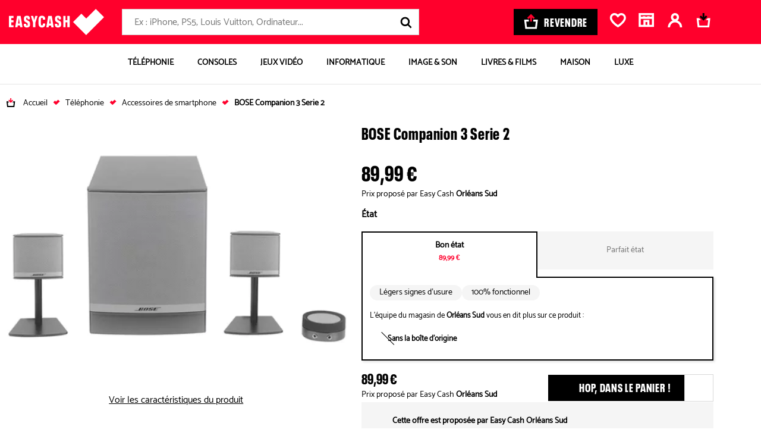

--- FILE ---
content_type: text/html; charset=UTF-8
request_url: https://bons-plans.easycash.fr/autre-type-de-produits/bose-companion-3-serie-2-001615233
body_size: 35297
content:

<!DOCTYPE html>
    <html class="no-js easycash-v3 new-css" lang="fr">
<head>
            <link rel="preconnect" href="https://auixaysgjr.cloudimg.io">
        <link rel="dns-prefetch" href="https://auixaysgjr.cloudimg.io">
        <link rel="preconnect" href="https://sdk.privacy-center.org">
        <link rel="dns-prefetch" href="https://sdk.privacy-center.org">
        <link rel="preload" href="/themes/fonts/NeuePlak-CondBlack.1e2c1a12.woff2" as="font" type="font/woff2" crossorigin>
    <!-- Google Tag Manager  -->
<script>(function(w,d,s,l,i){w[l]=w[l]||[];w[l].push({'gtm.start':
        new Date().getTime(),event:'gtm.js'});var f=d.getElementsByTagName(s)[0],
        j=d.createElement(s),dl=l!='dataLayer'?'&l='+l:'';j.async=true;j.src=
        'https://cdc.easycash.fr/jj9n3d7pc0xugnp.js?awl='+i.replace(/^GTM-/, '')+dl;f.parentNode.insertBefore(j,f);
    })(window,document,'script','dataLayer','GTM-KKZQDG');</script>
<!-- End Google Tag Manager -->

        <script type="text/javascript">
    window.dataLayer = window.dataLayer || [];
            window.dataLayer.push({"site":"bons-plans","technicalSheetId":"001615233","categoryLevel1":"Autre type de produits","subCategory":"Petit Mat\u00e9riel HIFI","pageGroup":"productSheet","type":"fiche-produit","cdpFamilyId":"HIFI","cdpFamilyLabel":"Hifi Salon","cdpSubFamilyId":"HPMH","cdpSubFamilyLabel":"Petit Mat\u00e9riel HIFI","cdpStructureId":"1588","cdpStructureLabel":"Autre type de produits","ecommerce":{"detail":{"actionField":[],"products":{"name":"BOSE Companion 3 Serie 2","id":"001615233","price":"89.99","brand":"BOSE","category":"Autre type de produits"}}}});
    </script>


        <script>
        window.getCookie = function (cname) { if (document.cookie.length > 0) { cstart = document.cookie.indexOf(cname + "="); if (cstart != -1) { cstart = cstart + cname.length + 1; cend = document.cookie.indexOf(";", cstart); if (cend == -1) { cend = document.cookie.length; } return unescape(document.cookie.substring(cstart, cend)); } } return ''; };
    </script>
        <script type="text/javascript">
      LUX=(function(){var a=("undefined"!==typeof(LUX)&&"undefined"!==typeof(LUX.gaMarks)?LUX.gaMarks:[]);var d=("undefined"!==typeof(LUX)&&"undefined"!==typeof(LUX.gaMeasures)?LUX.gaMeasures:[]);var j="LUX_start";var k=window.performance;var l=("undefined"!==typeof(LUX)&&LUX.ns?LUX.ns:(Date.now?Date.now():+(new Date())));if(k&&k.timing&&k.timing.navigationStart){l=k.timing.navigationStart}function f(){if(k&&k.now){return k.now()}var o=Date.now?Date.now():+(new Date());return o-l}function b(n){if(k){if(k.mark){return k.mark(n)}else{if(k.webkitMark){return k.webkitMark(n)}}}a.push({name:n,entryType:"mark",startTime:f(),duration:0});return}function m(p,t,n){if("undefined"===typeof(t)&&h(j)){t=j}if(k){if(k.measure){if(t){if(n){return k.measure(p,t,n)}else{return k.measure(p,t)}}else{return k.measure(p)}}else{if(k.webkitMeasure){return k.webkitMeasure(p,t,n)}}}var r=0,o=f();if(t){var s=h(t);if(s){r=s.startTime}else{if(k&&k.timing&&k.timing[t]){r=k.timing[t]-k.timing.navigationStart}else{return}}}if(n){var q=h(n);if(q){o=q.startTime}else{if(k&&k.timing&&k.timing[n]){o=k.timing[n]-k.timing.navigationStart}else{return}}}d.push({name:p,entryType:"measure",startTime:r,duration:(o-r)});return}function h(n){return c(n,g())}function c(p,o){for(i=o.length-1;i>=0;i--){var n=o[i];if(p===n.name){return n}}return undefined}function g(){if(k){if(k.getEntriesByType){return k.getEntriesByType("mark")}else{if(k.webkitGetEntriesByType){return k.webkitGetEntriesByType("mark")}}}return a}return{mark:b,measure:m,gaMarks:a,gaMeasures:d}})();LUX.ns=(Date.now?Date.now():+(new Date()));LUX.ac=[];LUX.cmd=function(a){LUX.ac.push(a)};LUX.init=function(){LUX.cmd(["init"])};LUX.send=function(){LUX.cmd(["send"])};LUX.addData=function(a,b){LUX.cmd(["addData",a,b])};LUX_ae=[];window.addEventListener("error",function(a){LUX_ae.push(a)});LUX_al=[];if("function"===typeof(PerformanceObserver)&&"function"===typeof(PerformanceLongTaskTiming)){var LongTaskObserver=new PerformanceObserver(function(c){var b=c.getEntries();for(var a=0;a<b.length;a++){var d=b[a];LUX_al.push(d)}});try{LongTaskObserver.observe({type:["longtask"]})}catch(e){}};
      LUX.cookieDomain='easycash.fr'
    </script>

                <script defer charset="utf-8" src="https://widgets.rr.skeepers.io/product/bf038a05-f8c5-6784-4902-964b0f7da1e3/b3479c5d-8854-4744-a08f-6e03cc653a8a.js"></script>

    <meta charset="utf-8">
    <link rel="manifest" href="/manifest.json">
    <meta name="viewport" content="width=device-width, initial-scale=1.0" />
        <meta name="htmx-config" content='{"selfRequestsOnly": false}' />

    <meta name="description" content="Tous les BOSE Companion 3 Serie 2 d&#039;occasions près de chez vous. Acheter votre BOSE Companion 3 Serie 2 pas cher."/>
    <meta name="google-site-verification" content="yd9KALghkGJxWDMA2sXmIqTNOPyqhOkjIlHTV3v5pRE" />

        <meta property="og:site_name" content="Easycash"/>
    <meta property="og:title" content="BOSE Companion 3 Serie 2"/>
    <meta property="og:locale" content="fr_FR" />
    <meta property="og:description" content="Tous les BOSE Companion 3 Serie 2 d&#039;occasions près de chez vous. Acheter votre BOSE Companion 3 Serie 2 pas cher."/>
    <meta property="og:type" content="product" />
            <meta name="facebook-domain-verification" content="edct9oe114i8i9rqfvnxyl5wzputg8" />
        <meta property="og:url" content="https://bons-plans.easycash.fr/autre-type-de-produits/bose-companion-3-serie-2-001615233"/>
            <meta property="og:image" content="https://auixaysgjr.cloudimg.io/https://cdn.easycash.fr/img/prod/0/0/1/6/1/5/2/3/3/src/bose_companion_3_serie_2_c0312271274759a_1297671881653.jpg?ci_sign=a07dbfeb903a82dbb2b313438ea65b96fe41d083" />
    <meta property="og:image:secure_url" content="https://auixaysgjr.cloudimg.io/https://cdn.easycash.fr/img/prod/0/0/1/6/1/5/2/3/3/src/bose_companion_3_serie_2_c0312271274759a_1297671881653.jpg?ci_sign=a07dbfeb903a82dbb2b313438ea65b96fe41d083" />
    <meta property="og:image:type" content="image/jpeg" />
    <meta property="product:availability" content="in stock">
    <meta property="product:price:amount" content="89.99">
    <meta property="product:price:currency" content="EUR">

                
            <link rel="canonical" href="https://bons-plans.easycash.fr/autre-type-de-produits/bose-companion-3-serie-2-001615233" />
    
            <link rel="search" type="application/opensearchdescription+xml" href="/opensearch/buy.xml" title="EasyCash" />
    
    
    
        
    <link rel="stylesheet" href="/themes/css/product-sheet-v2.b20c41b4.css"/>

    <link rel="stylesheet" href='/themes/css/print-v3.2af38237.css' media="print" type="text/css">

    
            <link rel="shortcut icon" type="image/x-icon" href="/themes/img/favicon/fav3.ico">
        <link rel="apple-touch-icon-precomposed" href="/themes/img/favicon/fav3.png">
    
            <script type="text/javascript">
</script>

    
    <title>BOSE Companion 3 Serie 2 d'occasion</title>
</head>

<body class="">

<script type="text/javascript" src="/themes/js/addingwell.677e21b9.js" defer></script>
<script type="text/javascript" src="/bundles/fosjsrouting/js/router.js" defer></script>
<script src="/js/routing?callback=fos.Router.setData" defer></script>

<script type="text/javascript">
  let customerEmailHashed = getCookie("easycash_customer_ga");
  window.productSheetVersionCookieKey = 'easycash_product_sheet_version';
  let datalayerReady = {"event":"dataLayer_ready","site":"bon_plans","environment":"prod","full_url":"https:\/\/bons-plans.easycash.fr\/autre-type-de-produits\/bose-companion-3-serie-2-001615233"};
  let customerStatus = getCookie("easycash_customer_status");
  datalayerReady.user_connected = 'non';
  if ("" !== customerEmailHashed) {
    datalayerReady.email_hash = customerEmailHashed;
        datalayerReady.user_connected = customerStatus === 'guest' ? 'guest' : 'oui';
  }
    dataLayer.push(datalayerReady);
</script>

<noscript>
    <iframe
        src="https://www.googletagmanager.com/ns.html?id=GTM-KKZQDG"
        height="0" width="0" style="display:none;visibility:hidden"
    ></iframe>
</noscript>


    <div
    id="js-wrapper-impersonate"
    data-cookie-name="easycash_impersonate"
    data-uri="/ajax/impersonate"
></div>


<button id="cta-go-to-top" class="cta-go-to-top" title="Aller en haut de page">
  <svg focusable="false" aria-hidden="true" >
    <use xlink:href="/themes/./symbol/symbol.2c61d40d850233319fd2.svg#icon-arrow"></use>
  </svg>
  <span class="visually-hidden">Retour haut de page</span>
</button>
<div class="body-inner ">
    <div class="espace_vendez fiche-produit">
                                
    
<nav id="accessLink" class="access-links" aria-label="Liens d'accès rapide">
    <ul class="access-links_inner">
                    <li>
                <a href="#menu-container" tabindex="0" class="focusable">
                    Aller à la navigation
                </a>
                <span>-</span>
            </li>
                            <li>
                <a href="#header-search-form" tabindex="0" class="focusable">
                    Aller à la recherche
                </a>
                <span>-</span>
            </li>
                <li>
            <a href="#content" tabindex="0" class="focusable">
                Aller au contenu principal
            </a>
            <span>-</span>
        </li>
        <li>
            <a href="#footer" tabindex="0" class="focusable">
                Aller au pied de page
            </a>
        </li>
    </ul>
</nav>

<div id="header-nav">
    
        <header class="header">
        <div class="header-content u-flex container-xl">
            <a href="//www.easycash.fr/" class="header-logo">
                <img src="/themes/img/logos/logo_white.svg" width="160" height="44" alt="Easycash">
            </a>

            <div class="header-search"><p id="header-search-title" class="header-search-title">Rechercher</p><form action="https://bons-plans.easycash.fr/catalog/search"
          class="header-search-form "
          id="header-search-form"
          method="get"
          aria-labelledby="header-search-title"><label for="search-field" class="visually-hidden">Rechercher</label><div role="combobox" aria-haspopup="listbox" aria-expanded="false"><input
                type="search"
                name="searchText"
                maxlength="255"
                class="search-input"
                id="search-field"
                placeholder="Ex : iPhone, PS5, Louis Vuitton, Ordinateur..."
                                    data-hx-get="https://bons-plans.easycash.fr/catalog/search/autocomplete"
                                data-hx-trigger="keyup changed delay:500ms"
                data-hx-target="this"
                data-hx-swap="afterend"
                data-hx-params="searchText"
                data-hx-headers='{"X-Requested-With": "CustomXMLHttpRequest"}'
                value=""
                autocomplete="off"
                aria-autocomplete="list"
                aria-controls="search-results"
                onchange="this.form.q.value=this.value"
            ></div><input type="hidden" name="q" value=""><button type="button" class="header-search-speech header-search-cta" title="Lancer la recherche vocale"><svg focusable="false" aria-hidden="true"><use xlink:href="/themes/./symbol/symbol.2c61d40d850233319fd2.svg#icon-micro"></use></svg></button><button type="submit" class="header-search-cta header-search-cta" title="Lancer la recherche"><svg focusable="false" aria-hidden="true"><use xlink:href="/themes/./symbol/symbol.2c61d40d850233319fd2.svg#icon-loupe"></use></svg><span class="u-hide-a11y">Lancer la recherche</span></button></form></div><div id="speech-modal" class="header-search-speech-modale"><!-- Modal content --><div class="modal-content"><svg focusable="false" aria-hidden="true" xmlns="http://www.w3.org/2000/svg" width="19" height="25"><g class="micro-path"><defs><linearGradient id="fillGradient" x1="0%" y1="100%" x2="0%" y2="0%"><stop offset="0%" style="stop-color: #009463; stop-opacity: 1"><animate attributeName="offset" from="0%" to="100%" dur="6s" repeatCount="indefinite" /><animate attributeName="stop-opacity" from="1" to="0" dur="6s" repeatCount="indefinite" /></stop><stop offset="100%" style="stop-color: #D9D9D9; stop-opacity: 0"><animate attributeName="offset" from="0%" to="100%" dur="6s" repeatCount="indefinite" /><animate attributeName="stop-opacity" from="0" to="1" dur="6s" repeatCount="indefinite" /></stop></linearGradient></defs><path d="M9.61033 16.0276c3.03837 0 5.51267-2.5544 5.51267-5.6911V5.6867c0-3.13669-2.4702-5.69109453-5.51267-5.69109453S4.09766 2.55001 4.09766 5.6867v4.6498c0 3.1367 2.47432 5.6911 5.51267 5.6911ZM6.88075 5.69095c0-1.5556 1.22687-2.81792 2.72958-2.81792 1.50267 0 2.72957 1.26657 2.72957 2.81792v4.64975c0 1.5556-1.2269 2.8179-2.72957 2.8179-1.50271 0-2.72958-1.2665-2.72958-2.8179V5.69095Z"><animate attributeName="fill" values="url(#fillGradient);#009463" dur="6s" repeatCount="indefinite" /><animate attributeName="y" from="0" to="5" dur="6s" repeatCount="indefinite" /></path><path d="M19 10.8252h-2.779c0 3.77-2.676 6.8387-5.9696 6.8387H8.75276c-3.2936 0-5.96966-3.0687-5.96966-6.8387H0c0 5.1343 3.61062 9.3463 8.15991 9.6821v1.6193H3.72589v2.8689H15.4923v-2.8689H10.943v-1.6278c4.504-.391 8.0611-4.5818 8.0611-9.6736H19"><animate attributeName="fill" values="url(#fillGradient);#009463" dur="6s" repeatCount="indefinite" /><animate attributeName="y" from="0" to="5" dur="6s" repeatCount="indefinite" /></path></g></svg><p id="speech-text">En cours d&#039;enregistrement ...</p></div></div><a href="//prix.easycash.fr/" class="header-button-sell cta cta-black" onclick="dataLayer.push({event:'clickMenu'})"><svg focusable="false" aria-hidden="true" viewBox="0 0 25 26" xmlns="http://www.w3.org/2000/svg"><g fill="none"><path class="icon-cart" d="m24.701 9.958-1.91 16.042h-20.18l-1.911-16.042h8.071v3.209h-4.431l1.145 9.624h14.433l1.146-9.624h-4.434v-3.21l8.072.001z" fill="#FFF"/><path class="icon-arrow" d="m12.701 0 6.67 6.62-2.287 2.268-2.766-2.746v7.023h-3.234v-7.023l-2.766 2.746-2.286-2.268 6.67-6.62z" fill="#ff002c"/></g></svg><span>Revendre</span></a><div class="header-links u-flex"><div
    class="header-wish-list-container"
    id="js-wish-list-header-container"
    data-cookie-wish-list-key="easycash_customer_wish_list"
    data-route-name-header-get-wish-list="easy_cash_front_header_get_wish_list_ajax"
><a rel="nofollow" id="wish-list-header" class="header-link" href="#popin-wish-list"><span class="header-cart_icon"><svg focusable="false" aria-hidden="true" ><use xlink:href="/themes/./symbol/symbol.2c61d40d850233319fd2.svg#icon-favorite"></use></svg></span><span class="header-link-text visually-hidden">Favoris</span></a><div class="popin-wish-list-blocker"></div><div id="popin-wish-list" class="header-toggle popin-wish-list"><div class="popin-arrow"></div><span id="btnCloseWish" class="btnClose"><svg focusable="false" aria-hidden="true" ><use xlink:href="/themes/./symbol/symbol.2c61d40d850233319fd2.svg#icon-close"></use></svg></span><h2 class="popin-wish-list-header"><svg focusable="false" aria-hidden="true" ><use xlink:href="/themes/./symbol/symbol.2c61d40d850233319fd2.svg#icon-favorite"></use></svg>
            Mes favoris
        </h2><div class="popin-wish-list-body"></div><p class="popin-wish-list-noproduct">Vous n'avez pas de favori.</p></div></div><div
    class="header-shop-container"
    id="js-shop-header-container"
    data-cookie-favorite-shop-id-key="easycash_customer_favorite_shop_id"
    data-cookie-favorite-shop-key="easycash_customer_favorite_shop"
    data-cookie-favorite-shop-department-key="easycash_customer_favorite_shop_department"
    data-cookie-favorite-shop-display-name-key="easycash_customer_favorite_shop_display_name"
    data-cookie-favorite-shop-address-key="easycash_customer_favorite_shop_address"
    data-route-name-header-get-shop="easy_cash_front_header_get_shop_ajax"
><a rel="nofollow" id="js-header-no-shop" href="https://magasins.easycash.fr/" class="header-link header-shop"><span class="header-cart_icon"><svg focusable="false" aria-hidden="true"><use xlink:href="/themes/./symbol/symbol.2c61d40d850233319fd2.svg#icon-shop"></use></svg></span><span class="header-link-text visually-hidden">Magasin</span></a></div><div id="js-header-firstname"
     data-cookie-firstname-key="easycash_customer_firstname"
     data-cookie-action-customer-key="easycash_customer_action"
     data-route-header-get-action-customer="/ajax/get-header-action-customer"
><script>
                needOpenLoginPanel = function () {
            return new URLSearchParams(window.location.search).get('openLoginPanel') === '1';
        }
    </script><a class="header-link header-account header-firstname-container" href="javascript:void(0);" rel="nofollow"
       data-cypress-target="btn_account"
       data-hx-get="/customer/login-or-account?redirect=%2F%2Fwww.easycash.fr%2Fcustomer%2F"
       data-hx-swap="none"
       data-hx-trigger="click,load[needOpenLoginPanel()]"
       ><span class="header-cart_icon"><span class="header-action--number hide"><span class="number js-action-number"></span></span><svg focusable="false" aria-hidden="true" ><use xlink:href="/themes/./symbol/symbol.2c61d40d850233319fd2.svg#icon-account"></use></svg></span><span id="js-account-header-firstname" class="firstname header-link-text visually-hidden">Compte</span></a></div><div
        class="header-cart-container"
        id="js-cart-summary-container"
        data-cookie-cart-key="easycash_cart_products_ids"
        data-cookie-favorite-shop-id-key="easycash_customer_favorite_shop_id"
        data-cookie-cart-shop-id-key="easycash_shop_id_cart"
        data-cookie-amount-cart-key="easycash_cart_amount"
        data-route-name-header-get-cart="easy_cash_front_header_get_cart_ajax"
        data-route-name-header-get-alert-cart-product-shop="easy_cash_front_header_get_alert_cart_product_shop"
><a rel="nofollow" id="basket" href="#popin-cart" class="header-link header-cart"><span class="header-cart_icon"><svg focusable="false" aria-hidden="true" x-data="{ isMobile: window.innerWidth <= 768 }" x-init="window.addEventListener('resize', () => isMobile = window.innerWidth <= 768)"><use xlink:href="/themes/./symbol/symbol.2c61d40d850233319fd2.svg#icon-panier_bp_reverse" x-show="!isMobile"></use><use xlink:href="/themes/./symbol/symbol.2c61d40d850233319fd2.svg#icon-panier_bp" x-show="isMobile"></use></svg></span><span class="header-link-text visually-hidden">Mon panier</span></a><div class="popin-cart-blocker"></div><div id="popin-cart" class="popin-cart"><div class="popin-arrow"></div><div class="popin-cart-header"><svg focusable="false" aria-hidden="true"><use xlink:href="/themes/./symbol/symbol.2c61d40d850233319fd2.svg#icon-panier_bp"></use></svg><span>Mon panier</span><span class="popin-cart-count">(0)</span></div><span class="btnClose btnCloseCart js-popin-modal-close"><svg focusable="false" aria-hidden="true"><use xlink:href="/themes/./symbol/symbol.2c61d40d850233319fd2.svg#icon-close"></use></svg></span><div class="popin-cart-body"></div><p class="popin-cart-noproduct">Vous n'avez pas de produit dans votre panier.</p></div></div></div>        </div>

        
            </header>


                <nav aria-label="Main Navigation" class="block-menu container-xl " id="block-menu">
        <button id="menu-toggle">
            <svg focusable="false" aria-label="Ouvrir le menu" aria-hidden="true">
                <use xlink:href="/themes/./symbol/symbol.2c61d40d850233319fd2.svg#icon-burger"></use>
            </svg>
            <span class="u-hide-a11y">Menu</span>
        </button>

        <ul id="menu-container" class="menu-container">
            <li id="header-container-logo">
                                    <img src="/themes/img/logos/logo_white.svg" width="105" height="29" alt="Easycash">
                                <svg focusable="false" aria-label="Fermer le menu" aria-hidden="true" id="close-header-logo">
                    <use xlink:href="/themes/./symbol/symbol.2c61d40d850233319fd2.svg#icon-close"></use>
                </svg>
            </li>
                                            <li class="tab tabMenu menu-item" data-cypress-target="item-menu-Téléphonie">
                    
                                                
                        
                            <a href="https://bons-plans.easycash.fr/telephonie"  class="button-item"  >

                                                            <span class="container-image">
                                    <img src="https://auixaysgjr.cloudimg.io/https://easycash-medias-production.s3.eu-west-3.amazonaws.com/cms/08/picto-smartphone.png?w=70&amp;h=70&amp;ci_sign=f7106d72099438d67e1886fa46072eb1c1346a84" srcset="https://auixaysgjr.cloudimg.io/https://easycash-medias-production.s3.eu-west-3.amazonaws.com/cms/08/picto-smartphone.png?w=70&amp;h=70&amp;ci_sign=f7106d72099438d67e1886fa46072eb1c1346a84 1x, https://auixaysgjr.cloudimg.io/https://easycash-medias-production.s3.eu-west-3.amazonaws.com/cms/08/picto-smartphone.png?w=140&amp;h=140&amp;ci_sign=32a9606ed385331dc4bd6e96dd7e67d4197f4462 2x" alt="Image BP-telephonie"  width="70" height="70" loading="lazy"/>
                                </span>
                            
                            <span>
                                Téléphonie
                            </span>

                                                            <span>
                                    <svg focusable="false" aria-hidden="true" aria-label="Ouvrir la catégorie" class="arrow-next">
                                        <use xlink:href="/themes/./symbol/symbol.2c61d40d850233319fd2.svg#icon-chevron"></use>
                                    </svg>
                                </span>
                                                        </a>
                        
                                                    <div id="téléphonie-item" aria-hidden="true" class="columns menu-dropdown" role="group">
                                <div class="header-container-menu">
                                    <svg focusable="false" aria-label="Retour" aria-hidden="true" class="back-button">
                                        <use xlink:href="/themes/./symbol/symbol.2c61d40d850233319fd2.svg#icon-arrow"></use>
                                    </svg>
                                    <p>Téléphonie</p>
                                    <svg focusable="false" aria-label="Fermer le menu" aria-hidden="true" class="close-header-menu">
                                        <use xlink:href="/themes/./symbol/symbol.2c61d40d850233319fd2.svg#icon-close"></use>
                                    </svg>
                                </div>


                                                                                                    <a href="https://bons-plans.easycash.fr/telephonie"  class="see-all"  >
                                        Tout voir >
                                    </a>
                                
                               <div class="menu-dropdown-wrapper">
                                                                                                            <div class="columnText">
                                                                                            <div class="column">
                                                    <div class="menu-accordion">
                                                                                                                                                                            <a href="https://bons-plans.easycash.fr/telephonie/smartphones/apple"    >
                                                                                                                    <div class="title">
                                                                <div class="image-container">
                                                                    <img src="https://auixaysgjr.cloudimg.io/https://easycash-medias-production.s3.eu-west-3.amazonaws.com/cms/09/bp-telephonie-iphone.jpg?h=36&amp;ci_sign=9c8ac2f531abf74c2c1ece7f6548ac45fd12852f" srcset="https://auixaysgjr.cloudimg.io/https://easycash-medias-production.s3.eu-west-3.amazonaws.com/cms/09/bp-telephonie-iphone.jpg?h=36&amp;ci_sign=9c8ac2f531abf74c2c1ece7f6548ac45fd12852f 1x, https://auixaysgjr.cloudimg.io/https://easycash-medias-production.s3.eu-west-3.amazonaws.com/cms/09/bp-telephonie-iphone.jpg?h=72&amp;ci_sign=79e83d4980242eb1b4f2e005b8ff5acebb947517 2x" alt="Image bp-telephonie-iphone"  width="26" height="36" loading="lazy"/>
                                                                </div>
                                                                iPhone
                                                            </div>
                                                                                                                    </a>
                                                                                                                                                                            <svg focusable="false" aria-label="Ouvrir/Fermer" aria-hidden="true">
                                                                <use xlink:href="/themes/./symbol/symbol.2c61d40d850233319fd2.svg#icon-chevron"></use>
                                                            </svg>
                                                                                                            </div>

                                                                                                            <ul>
                                                            <li class="see-all-sub">
                                                                                                                                    <a href="https://bons-plans.easycash.fr/telephonie/smartphones/apple"    >
                                                                    Voir tous les modèles <span class="visually-hidden">iPhone</span>
                                                                    </a>
                                                                                                                            </li>
                                                                                                                            <li data-cypress-target="link-menu-item-iPhone Air">
                                                                                                                                                                                                                <a href="https://bons-plans.easycash.fr/telephonie/smartphones/apple/iphone-17-air-reconditionne" target="_self"   >
                                                                                                                                            iPhone Air
                                                                                                                                            </a>
                                                                                                                                    </li>
                                                                                                                            <li data-cypress-target="link-menu-item-iPhone 17">
                                                                                                                                                                                                                <a href="https://bons-plans.easycash.fr/telephonie/smartphones/apple/iphone-17-reconditionne" target="_self"   >
                                                                                                                                            iPhone 17
                                                                                                                                            </a>
                                                                                                                                    </li>
                                                                                                                            <li data-cypress-target="link-menu-item-iPhone 17 Pro">
                                                                                                                                                                                                                <a href="https://bons-plans.easycash.fr/telephonie/smartphones/apple/iphone-17-pro-reconditionne" target="_self"   >
                                                                                                                                            iPhone 17 Pro
                                                                                                                                            </a>
                                                                                                                                    </li>
                                                                                                                            <li data-cypress-target="link-menu-item-iPhone 17 Pro Max">
                                                                                                                                                                                                                <a href="https://bons-plans.easycash.fr/telephonie/smartphones/apple/iphone-17-pro-max-reconditionne" target="_self"   >
                                                                                                                                            iPhone 17 Pro Max
                                                                                                                                            </a>
                                                                                                                                    </li>
                                                                                                                            <li data-cypress-target="link-menu-item-iPhone 16">
                                                                                                                                                                                                                <a href="https://bons-plans.easycash.fr/telephonie/smartphones/apple/iphone-16-reconditionne" target="_self"   >
                                                                                                                                            iPhone 16
                                                                                                                                            </a>
                                                                                                                                    </li>
                                                                                                                            <li data-cypress-target="link-menu-item-iPhone 16 Plus">
                                                                                                                                                                                                                <a href="https://bons-plans.easycash.fr/telephonie/smartphones/apple/iphone-16-plus-reconditionne" target="_self"   >
                                                                                                                                            iPhone 16 Plus
                                                                                                                                            </a>
                                                                                                                                    </li>
                                                                                                                            <li data-cypress-target="link-menu-item-iPhone 16 Pro">
                                                                                                                                                                                                                <a href="https://bons-plans.easycash.fr/telephonie/smartphones/apple/iphone-16-pro-reconditionne" target="_self"   >
                                                                                                                                            iPhone 16 Pro
                                                                                                                                            </a>
                                                                                                                                    </li>
                                                                                                                            <li data-cypress-target="link-menu-item-iPhone 16 Pro Max">
                                                                                                                                                                                                                <a href="https://bons-plans.easycash.fr/telephonie/smartphones/apple/iphone-16-pro-max-reconditionne" target="_self"   >
                                                                                                                                            iPhone 16 Pro Max
                                                                                                                                            </a>
                                                                                                                                    </li>
                                                                                                                            <li data-cypress-target="link-menu-item-iPhone 16e">
                                                                                                                                                                                                                <a href="https://bons-plans.easycash.fr/telephonie/smartphones/apple/iphone-16e-reconditionne" target="_self"   >
                                                                                                                                            iPhone 16e
                                                                                                                                            </a>
                                                                                                                                    </li>
                                                                                                                            <li data-cypress-target="link-menu-item-iPhone 15">
                                                                                                                                                                                                                <a href="https://bons-plans.easycash.fr/telephonie/smartphones/apple/iphone-15-reconditionne" target="_self"   >
                                                                                                                                            iPhone 15
                                                                                                                                            </a>
                                                                                                                                    </li>
                                                                                                                            <li data-cypress-target="link-menu-item-iPhone 15 Plus">
                                                                                                                                                                                                                <a href="https://bons-plans.easycash.fr/telephonie/smartphones/apple/iphone-15-plus-reconditionne" target="_self"   >
                                                                                                                                            iPhone 15 Plus
                                                                                                                                            </a>
                                                                                                                                    </li>
                                                                                                                            <li data-cypress-target="link-menu-item-iPhone 15 Pro">
                                                                                                                                                                                                                <a href="https://bons-plans.easycash.fr/telephonie/smartphones/apple/iphone-15-pro-reconditionne" target="_self"   >
                                                                                                                                            iPhone 15 Pro
                                                                                                                                            </a>
                                                                                                                                    </li>
                                                                                                                            <li data-cypress-target="link-menu-item-iPhone 15 Pro Max">
                                                                                                                                                                                                                <a href="https://bons-plans.easycash.fr/telephonie/smartphones/apple/iphone-15-pro-max-reconditionne" target="_self"   >
                                                                                                                                            iPhone 15 Pro Max
                                                                                                                                            </a>
                                                                                                                                    </li>
                                                                                                                            <li data-cypress-target="link-menu-item-iPhone 14">
                                                                                                                                                                                                                <a href="https://bons-plans.easycash.fr/telephonie/smartphones/apple/iphone-14-reconditionne"    >
                                                                                                                                            iPhone 14
                                                                                                                                            </a>
                                                                                                                                    </li>
                                                                                                                            <li data-cypress-target="link-menu-item-iPhone 14 Plus">
                                                                                                                                                                                                                <a href="https://bons-plans.easycash.fr/telephonie/smartphones/apple/iphone-14-plus-reconditionne"    >
                                                                                                                                            iPhone 14 Plus
                                                                                                                                            </a>
                                                                                                                                    </li>
                                                                                                                            <li data-cypress-target="link-menu-item-iPhone 14 Pro">
                                                                                                                                                                                                                <a href="https://bons-plans.easycash.fr/telephonie/smartphones/apple/iphone-14-pro-reconditionne"    >
                                                                                                                                            iPhone 14 Pro
                                                                                                                                            </a>
                                                                                                                                    </li>
                                                                                                                            <li data-cypress-target="link-menu-item-iPhone 14 Pro Max">
                                                                                                                                                                                                                <a href="https://bons-plans.easycash.fr/telephonie/smartphones/apple/iphone-14-pro-max-reconditionne"    >
                                                                                                                                            iPhone 14 Pro Max
                                                                                                                                            </a>
                                                                                                                                    </li>
                                                                                                                            <li data-cypress-target="link-menu-item-iPhone 13">
                                                                                                                                                                                                                <a href="https://bons-plans.easycash.fr/telephonie/smartphones/apple/iphone-13-reconditionne"    >
                                                                                                                                            iPhone 13
                                                                                                                                            </a>
                                                                                                                                    </li>
                                                                                                                            <li data-cypress-target="link-menu-item-iPhone 13 Mini">
                                                                                                                                                                                                                <a href="https://bons-plans.easycash.fr/telephonie/smartphones/apple/iphone-13-mini-reconditionne"    >
                                                                                                                                            iPhone 13 Mini
                                                                                                                                            </a>
                                                                                                                                    </li>
                                                                                                                            <li data-cypress-target="link-menu-item-iPhone 13 Pro">
                                                                                                                                                                                                                <a href="https://bons-plans.easycash.fr/telephonie/smartphones/apple/iphone-13-pro-reconditionne"    >
                                                                                                                                            iPhone 13 Pro
                                                                                                                                            </a>
                                                                                                                                    </li>
                                                                                                                            <li data-cypress-target="link-menu-item-iPhone 13 Pro Max">
                                                                                                                                                                                                                <a href="https://bons-plans.easycash.fr/telephonie/smartphones/apple/iphone-13-pro-max-reconditionne"    >
                                                                                                                                            iPhone 13 Pro Max
                                                                                                                                            </a>
                                                                                                                                    </li>
                                                                                                                            <li data-cypress-target="link-menu-item-iPhone SE (2022)">
                                                                                                                                                                                                                <a href="https://bons-plans.easycash.fr/telephonie/smartphones/apple/iphone-se-2022"    >
                                                                                                                                            iPhone SE (2022)
                                                                                                                                            </a>
                                                                                                                                    </li>
                                                                                                                            <li data-cypress-target="link-menu-item-iPhone 12">
                                                                                                                                                                                                                <a href="https://bons-plans.easycash.fr/telephonie/smartphones/apple/iphone-12-reconditionne"    >
                                                                                                                                            iPhone 12
                                                                                                                                            </a>
                                                                                                                                    </li>
                                                                                                                            <li data-cypress-target="link-menu-item-iPhone 11">
                                                                                                                                                                                                                <a href="https://bons-plans.easycash.fr/telephonie/smartphones/apple/iphone-11"    >
                                                                                                                                            iPhone 11
                                                                                                                                            </a>
                                                                                                                                    </li>
                                                                                                                    </ul>
                                                                                                    </div>
                                                                                    </div>
                                                                                                                                                <div class="columnText">
                                                                                            <div class="column">
                                                    <div class="menu-accordion">
                                                                                                                                                                            <a href="https://bons-plans.easycash.fr/telephonie/smartphones/samsung"    >
                                                                                                                    <div class="title">
                                                                <div class="image-container">
                                                                    <img src="https://auixaysgjr.cloudimg.io/https://easycash-medias-production.s3.eu-west-3.amazonaws.com/cms/09/bp-telephonie-samsung.jpg?h=36&amp;ci_sign=f57dabc2507831bab6513e4e27e1574c2b88222e" srcset="https://auixaysgjr.cloudimg.io/https://easycash-medias-production.s3.eu-west-3.amazonaws.com/cms/09/bp-telephonie-samsung.jpg?h=36&amp;ci_sign=f57dabc2507831bab6513e4e27e1574c2b88222e 1x, https://auixaysgjr.cloudimg.io/https://easycash-medias-production.s3.eu-west-3.amazonaws.com/cms/09/bp-telephonie-samsung.jpg?h=72&amp;ci_sign=c771c947f9577770bf81367e3af0174b7f3785ec 2x" alt="Image bp-telephonie-samsung"  width="26" height="36" loading="lazy"/>
                                                                </div>
                                                                Samsung
                                                            </div>
                                                                                                                    </a>
                                                                                                                                                                            <svg focusable="false" aria-label="Ouvrir/Fermer" aria-hidden="true">
                                                                <use xlink:href="/themes/./symbol/symbol.2c61d40d850233319fd2.svg#icon-chevron"></use>
                                                            </svg>
                                                                                                            </div>

                                                                                                            <ul>
                                                            <li class="see-all-sub">
                                                                                                                                    <a href="https://bons-plans.easycash.fr/telephonie/smartphones/samsung"    >
                                                                    Voir tous les modèles <span class="visually-hidden">Samsung</span>
                                                                    </a>
                                                                                                                            </li>
                                                                                                                            <li data-cypress-target="link-menu-item-Galaxy Z Flip7">
                                                                                                                                                                                                                <a href="https://bons-plans.easycash.fr/telephonie/smartphones/samsung/galaxy-z-flip-7-reconditionne" target="_self"   >
                                                                                                                                            Galaxy Z Flip7
                                                                                                                                            </a>
                                                                                                                                    </li>
                                                                                                                            <li data-cypress-target="link-menu-item-Galaxy Z Flip6">
                                                                                                                                                                                                                <a href="https://bons-plans.easycash.fr/telephonie/smartphones/samsung/galaxy-z-flip-6-reconditionne" target="_self"   >
                                                                                                                                            Galaxy Z Flip6
                                                                                                                                            </a>
                                                                                                                                    </li>
                                                                                                                            <li data-cypress-target="link-menu-item-Galaxy Z Flip5">
                                                                                                                                                                                                                <a href="https://bons-plans.easycash.fr/telephonie/smartphones/samsung/galaxy-z-flip-5-reconditionne" target="_self"   >
                                                                                                                                            Galaxy Z Flip5
                                                                                                                                            </a>
                                                                                                                                    </li>
                                                                                                                            <li data-cypress-target="link-menu-item-Galaxy Z Flip4">
                                                                                                                                                                                                                <a href="https://bons-plans.easycash.fr/telephonie/smartphones/samsung/galaxy-z-flip-4-reconditionne" target="_self"   >
                                                                                                                                            Galaxy Z Flip4
                                                                                                                                            </a>
                                                                                                                                    </li>
                                                                                                                            <li data-cypress-target="link-menu-item-Galaxy Z Fold7">
                                                                                                                                                                                                                <a href="https://bons-plans.easycash.fr/telephonie/smartphones/samsung/galaxy-z-fold-7-reconditionne" target="_self"   >
                                                                                                                                            Galaxy Z Fold7
                                                                                                                                            </a>
                                                                                                                                    </li>
                                                                                                                            <li data-cypress-target="link-menu-item-Galaxy Z Fold6">
                                                                                                                                                                                                                <a href="https://bons-plans.easycash.fr/telephonie/smartphones/samsung/galaxy-z-fold-6-reconditionne" target="_self"   >
                                                                                                                                            Galaxy Z Fold6
                                                                                                                                            </a>
                                                                                                                                    </li>
                                                                                                                            <li data-cypress-target="link-menu-item-Galaxy Z Fold5">
                                                                                                                                                                                                                <a href="https://bons-plans.easycash.fr/telephonie/smartphones/samsung/galaxy-z-fold-5-reconditionne" target="_self"   >
                                                                                                                                            Galaxy Z Fold5
                                                                                                                                            </a>
                                                                                                                                    </li>
                                                                                                                            <li data-cypress-target="link-menu-item-Galaxy Z Fold4">
                                                                                                                                                                                                                <a href="https://bons-plans.easycash.fr/telephonie/smartphones/samsung/galaxy-z-fold-4-reconditionne" target="_self"   >
                                                                                                                                            Galaxy Z Fold4
                                                                                                                                            </a>
                                                                                                                                    </li>
                                                                                                                            <li data-cypress-target="link-menu-item-Galaxy S25">
                                                                                                                                                                                                                <a href="https://bons-plans.easycash.fr/telephonie/smartphones/samsung/galaxy-s25-reconditionne" target="_self"   >
                                                                                                                                            Galaxy S25
                                                                                                                                            </a>
                                                                                                                                    </li>
                                                                                                                            <li data-cypress-target="link-menu-item-Galaxy S25+">
                                                                                                                                                                                                                <a href="https://bons-plans.easycash.fr/telephonie/smartphones/samsung/galaxy-s25-plus-reconditionne" target="_self"   >
                                                                                                                                            Galaxy S25+
                                                                                                                                            </a>
                                                                                                                                    </li>
                                                                                                                            <li data-cypress-target="link-menu-item-Galaxy S25 Ultra">
                                                                                                                                                                                                                <a href="https://bons-plans.easycash.fr/telephonie/smartphones/samsung/galaxy-s25-ultra-reconditionne" target="_self"   >
                                                                                                                                            Galaxy S25 Ultra
                                                                                                                                            </a>
                                                                                                                                    </li>
                                                                                                                            <li data-cypress-target="link-menu-item-Galaxy S24">
                                                                                                                                                                                                                <a href="https://bons-plans.easycash.fr/telephonie/smartphones/samsung/galaxy-s24-reconditionne" target="_self"   >
                                                                                                                                            Galaxy S24
                                                                                                                                            </a>
                                                                                                                                    </li>
                                                                                                                            <li data-cypress-target="link-menu-item-Galaxy S24+">
                                                                                                                                                                                                                <a href="https://bons-plans.easycash.fr/telephonie/smartphones/samsung/galaxy-s24-plus-reconditionne" target="_self"   >
                                                                                                                                            Galaxy S24+
                                                                                                                                            </a>
                                                                                                                                    </li>
                                                                                                                            <li data-cypress-target="link-menu-item-Galaxy S24 Ultra">
                                                                                                                                                                                                                <a href="https://bons-plans.easycash.fr/telephonie/smartphones/samsung/galaxy-s24-ultra-reconditionne" target="_self"   >
                                                                                                                                            Galaxy S24 Ultra
                                                                                                                                            </a>
                                                                                                                                    </li>
                                                                                                                            <li data-cypress-target="link-menu-item-Galaxy S23">
                                                                                                                                                                                                                <a href="https://bons-plans.easycash.fr/telephonie/smartphones/samsung/galaxy-s23-reconditionne" target="_self"   >
                                                                                                                                            Galaxy S23
                                                                                                                                            </a>
                                                                                                                                    </li>
                                                                                                                            <li data-cypress-target="link-menu-item-Galaxy S23+">
                                                                                                                                                                                                                <a href="https://bons-plans.easycash.fr/telephonie/smartphones/samsung/galaxy-s23-plus-reconditionne" target="_self"   >
                                                                                                                                            Galaxy S23+
                                                                                                                                            </a>
                                                                                                                                    </li>
                                                                                                                            <li data-cypress-target="link-menu-item-Galaxy S23 Ultra">
                                                                                                                                                                                                                <a href="https://bons-plans.easycash.fr/telephonie/smartphones/samsung/galaxy-s23-ultra-reconditionne" target="_self"   >
                                                                                                                                            Galaxy S23 Ultra
                                                                                                                                            </a>
                                                                                                                                    </li>
                                                                                                                            <li data-cypress-target="link-menu-item-Galaxy S22">
                                                                                                                                                                                                                <a href="https://bons-plans.easycash.fr/telephonie/smartphones/samsung/galaxy-s22"    >
                                                                                                                                            Galaxy S22
                                                                                                                                            </a>
                                                                                                                                    </li>
                                                                                                                            <li data-cypress-target="link-menu-item-Galaxy S22 Ultra">
                                                                                                                                                                                                                <a href="https://bons-plans.easycash.fr/telephonie/smartphones/samsung/galaxy-s22-ultra"    >
                                                                                                                                            Galaxy S22 Ultra
                                                                                                                                            </a>
                                                                                                                                    </li>
                                                                                                                            <li data-cypress-target="link-menu-item-Galaxy S21">
                                                                                                                                                                                                                <a href="https://bons-plans.easycash.fr/telephonie/smartphones/samsung/galaxy-s21-5g-s21-5g-plus-s21-5g-ultra"    >
                                                                                                                                            Galaxy S21
                                                                                                                                            </a>
                                                                                                                                    </li>
                                                                                                                            <li data-cypress-target="link-menu-item-Galaxy S20">
                                                                                                                                                                                                                <a href="https://bons-plans.easycash.fr/telephonie/smartphones/samsung/galaxy-s20-s20-5g"    >
                                                                                                                                            Galaxy S20
                                                                                                                                            </a>
                                                                                                                                    </li>
                                                                                                                    </ul>
                                                                                                    </div>
                                                                                    </div>
                                                                                                                                                <div class="columnText">
                                                                                            <div class="column">
                                                    <div class="menu-accordion">
                                                                                                                                                                            <a href="https://bons-plans.easycash.fr/telephonie/smartphones"    >
                                                                                                                    <div class="title">
                                                                <div class="image-container">
                                                                    <img src="https://auixaysgjr.cloudimg.io/https://easycash-medias-production.s3.eu-west-3.amazonaws.com/cms/05/bp-telephonie-autres-tsmartphones.jpg?h=36&amp;ci_sign=cdd19c2aac21a198c87cd6be3751c7f1a1936cb8" srcset="https://auixaysgjr.cloudimg.io/https://easycash-medias-production.s3.eu-west-3.amazonaws.com/cms/05/bp-telephonie-autres-tsmartphones.jpg?h=36&amp;ci_sign=cdd19c2aac21a198c87cd6be3751c7f1a1936cb8 1x, https://auixaysgjr.cloudimg.io/https://easycash-medias-production.s3.eu-west-3.amazonaws.com/cms/05/bp-telephonie-autres-tsmartphones.jpg?h=72&amp;ci_sign=022cc001b8c9f732a9db04b137d438bc79824890 2x" alt="Image bp-telephonie-autres-tsmartphones"  width="26" height="36" loading="lazy"/>
                                                                </div>
                                                                Autres smartphones
                                                            </div>
                                                                                                                    </a>
                                                                                                                                                                            <svg focusable="false" aria-label="Ouvrir/Fermer" aria-hidden="true">
                                                                <use xlink:href="/themes/./symbol/symbol.2c61d40d850233319fd2.svg#icon-chevron"></use>
                                                            </svg>
                                                                                                            </div>

                                                                                                            <ul>
                                                            <li class="see-all-sub">
                                                                                                                                    <a href="https://bons-plans.easycash.fr/telephonie/smartphones"    >
                                                                    Voir tous les modèles <span class="visually-hidden">Autres smartphones</span>
                                                                    </a>
                                                                                                                            </li>
                                                                                                                            <li data-cypress-target="link-menu-item-Google">
                                                                                                                                                                                                                <a href="https://bons-plans.easycash.fr/telephonie/smartphones/google"    >
                                                                                                                                            Google
                                                                                                                                            </a>
                                                                                                                                    </li>
                                                                                                                            <li data-cypress-target="link-menu-item-Xiaomi">
                                                                                                                                                                                                                <a href="https://bons-plans.easycash.fr/telephonie/smartphones/xiaomi-reconditionne"    >
                                                                                                                                            Xiaomi
                                                                                                                                            </a>
                                                                                                                                    </li>
                                                                                                                            <li data-cypress-target="link-menu-item-Huawei">
                                                                                                                                                                                                                <a href="https://bons-plans.easycash.fr/telephonie/smartphones/huawei"    >
                                                                                                                                            Huawei
                                                                                                                                            </a>
                                                                                                                                    </li>
                                                                                                                            <li data-cypress-target="link-menu-item-OnePlus">
                                                                                                                                                                                                                <a href="https://bons-plans.easycash.fr/telephonie/smartphones/oneplus"    >
                                                                                                                                            OnePlus
                                                                                                                                            </a>
                                                                                                                                    </li>
                                                                                                                            <li data-cypress-target="link-menu-item-Oppo">
                                                                                                                                                                                                                <a href="https://bons-plans.easycash.fr/telephonie/smartphones/oppo"    >
                                                                                                                                            Oppo
                                                                                                                                            </a>
                                                                                                                                    </li>
                                                                                                                            <li data-cypress-target="link-menu-item-Wiko">
                                                                                                                                                                                                                <a href="https://bons-plans.easycash.fr/telephonie/smartphones/wiko"    >
                                                                                                                                            Wiko
                                                                                                                                            </a>
                                                                                                                                    </li>
                                                                                                                            <li data-cypress-target="link-menu-item-Asus">
                                                                                                                                                                                                                <a href="https://bons-plans.easycash.fr/telephonie/smartphones/asus"    >
                                                                                                                                            Asus
                                                                                                                                            </a>
                                                                                                                                    </li>
                                                                                                                            <li data-cypress-target="link-menu-item-Sony">
                                                                                                                                                                                                                <a href="https://bons-plans.easycash.fr/telephonie/smartphones/sony"    >
                                                                                                                                            Sony
                                                                                                                                            </a>
                                                                                                                                    </li>
                                                                                                                            <li data-cypress-target="link-menu-item-Alcatel">
                                                                                                                                                                                                                <a href="https://bons-plans.easycash.fr/telephonie/smartphones/alcatel"    >
                                                                                                                                            Alcatel
                                                                                                                                            </a>
                                                                                                                                    </li>
                                                                                                                            <li data-cypress-target="link-menu-item-HTC">
                                                                                                                                                                                                                <a href="https://bons-plans.easycash.fr/telephonie/smartphones/htc"    >
                                                                                                                                            HTC
                                                                                                                                            </a>
                                                                                                                                    </li>
                                                                                                                            <li data-cypress-target="link-menu-item-LG">
                                                                                                                                                                                                                <a href="https://bons-plans.easycash.fr/telephonie/smartphones/lg"    >
                                                                                                                                            LG
                                                                                                                                            </a>
                                                                                                                                    </li>
                                                                                                                            <li data-cypress-target="link-menu-item-Nokia">
                                                                                                                                                                                                                <a href="https://bons-plans.easycash.fr/telephonie/smartphones/nokia-microsoft"    >
                                                                                                                                            Nokia
                                                                                                                                            </a>
                                                                                                                                    </li>
                                                                                                                    </ul>
                                                                                                    </div>
                                                                                    </div>
                                                                                                                                                <div class="columnText">
                                                                                            <div class="column">
                                                    <div class="menu-accordion">
                                                                                                                                                                            <a href="https://bons-plans.easycash.fr/telephonie/telephone-portable"    >
                                                                                                                    <div class="title">
                                                                <div class="image-container">
                                                                    <img src="https://auixaysgjr.cloudimg.io/https://easycash-medias-production.s3.eu-west-3.amazonaws.com/cms/03/bp-telephonie-autres-telephones.jpg?h=36&amp;ci_sign=1a8e7bfa91f20c6d74d5a42848b3674bf96c9ad1" srcset="https://auixaysgjr.cloudimg.io/https://easycash-medias-production.s3.eu-west-3.amazonaws.com/cms/03/bp-telephonie-autres-telephones.jpg?h=36&amp;ci_sign=1a8e7bfa91f20c6d74d5a42848b3674bf96c9ad1 1x, https://auixaysgjr.cloudimg.io/https://easycash-medias-production.s3.eu-west-3.amazonaws.com/cms/03/bp-telephonie-autres-telephones.jpg?h=72&amp;ci_sign=f5ac9830baa736d6243ae4f33ae6e28ecb184dcc 2x" alt="Image bp-telephonie-autres-telephones"  width="26" height="36" loading="lazy"/>
                                                                </div>
                                                                Téléphone portable vintage
                                                            </div>
                                                                                                                    </a>
                                                                                                                                                                    </div>

                                                                                                    </div>
                                                                                            <div class="column">
                                                    <div class="menu-accordion">
                                                                                                                                                                            <a href="https://bons-plans.easycash.fr/telephonie/accessoires"    >
                                                                                                                    <div class="title">
                                                                <div class="image-container">
                                                                    <img src="https://auixaysgjr.cloudimg.io/https://easycash-medias-production.s3.eu-west-3.amazonaws.com/cms/06/bp-telephonie-accessoires.jpg?h=36&amp;ci_sign=68d1c65bb6040b0084fb7d9c555a55791bf87aff" srcset="https://auixaysgjr.cloudimg.io/https://easycash-medias-production.s3.eu-west-3.amazonaws.com/cms/06/bp-telephonie-accessoires.jpg?h=36&amp;ci_sign=68d1c65bb6040b0084fb7d9c555a55791bf87aff 1x, https://auixaysgjr.cloudimg.io/https://easycash-medias-production.s3.eu-west-3.amazonaws.com/cms/06/bp-telephonie-accessoires.jpg?h=72&amp;ci_sign=446304ee837428055b62fd1ca03b629f84f9036d 2x" alt="Image bp-telephonie-accessoires"  width="26" height="36" loading="lazy"/>
                                                                </div>
                                                                Accessoires
                                                            </div>
                                                                                                                    </a>
                                                                                                                                                                            <svg focusable="false" aria-label="Ouvrir/Fermer" aria-hidden="true">
                                                                <use xlink:href="/themes/./symbol/symbol.2c61d40d850233319fd2.svg#icon-chevron"></use>
                                                            </svg>
                                                                                                            </div>

                                                                                                            <ul>
                                                            <li class="see-all-sub">
                                                                                                                                    <a href="https://bons-plans.easycash.fr/telephonie/accessoires"    >
                                                                    Voir tous les modèles <span class="visually-hidden">Accessoires</span>
                                                                    </a>
                                                                                                                            </li>
                                                                                                                            <li data-cypress-target="link-menu-item-Airpods">
                                                                                                                                                                                                                <a href="https://bons-plans.easycash.fr/telephonie/accessoires/casques-ecouteurs/airpods"    >
                                                                                                                                            Airpods
                                                                                                                                            </a>
                                                                                                                                    </li>
                                                                                                                            <li data-cypress-target="link-menu-item-Galaxy Buds">
                                                                                                                                                                                                                <a href="https://bons-plans.easycash.fr/telephonie/accessoires/casques-ecouteurs/galaxy-buds"    >
                                                                                                                                            Galaxy Buds
                                                                                                                                            </a>
                                                                                                                                    </li>
                                                                                                                            <li data-cypress-target="link-menu-item-Huawei FreeBuds">
                                                                                                                                                                                                                <a href="https://bons-plans.easycash.fr/telephonie/accessoires/casques-ecouteurs/freebuds"    >
                                                                                                                                            Huawei FreeBuds
                                                                                                                                            </a>
                                                                                                                                    </li>
                                                                                                                            <li data-cypress-target="link-menu-item-Chargeur de téléphone">
                                                                                                                                                                                                                <a href="https://bons-plans.easycash.fr/telephonie/accessoires/chargeurs-tel"    >
                                                                                                                                            Chargeur de téléphone
                                                                                                                                            </a>
                                                                                                                                    </li>
                                                                                                                            <li data-cypress-target="link-menu-item-Enceinte sans fil">
                                                                                                                                                                                                                <a href="https://bons-plans.easycash.fr/multimedia/hifi-son/enceintes-mp3" target="_self"   >
                                                                                                                                            Enceinte sans fil
                                                                                                                                            </a>
                                                                                                                                    </li>
                                                                                                                    </ul>
                                                                                                    </div>
                                                                                            <div class="column">
                                                    <div class="menu-accordion">
                                                                                                                                                                            <a href="https://bons-plans.easycash.fr/telephonie/montres-connectes"    >
                                                                                                                    <div class="title">
                                                                <div class="image-container">
                                                                    <img src="https://auixaysgjr.cloudimg.io/https://easycash-medias-production.s3.eu-west-3.amazonaws.com/cms/01/bp-telephonie-montre-connectee.jpg?h=36&amp;ci_sign=3552b0e197419b1b7ed3b4dd8cd7b6db2ab075f6" srcset="https://auixaysgjr.cloudimg.io/https://easycash-medias-production.s3.eu-west-3.amazonaws.com/cms/01/bp-telephonie-montre-connectee.jpg?h=36&amp;ci_sign=3552b0e197419b1b7ed3b4dd8cd7b6db2ab075f6 1x, https://auixaysgjr.cloudimg.io/https://easycash-medias-production.s3.eu-west-3.amazonaws.com/cms/01/bp-telephonie-montre-connectee.jpg?h=72&amp;ci_sign=ee33c8b91e69c97a12ec79dae7b36e16b0697c90 2x" alt="Image bp-telephonie-montre-connectee"  width="26" height="36" loading="lazy"/>
                                                                </div>
                                                                Montres connectées
                                                            </div>
                                                                                                                    </a>
                                                                                                                                                                            <svg focusable="false" aria-label="Ouvrir/Fermer" aria-hidden="true">
                                                                <use xlink:href="/themes/./symbol/symbol.2c61d40d850233319fd2.svg#icon-chevron"></use>
                                                            </svg>
                                                                                                            </div>

                                                                                                            <ul>
                                                            <li class="see-all-sub">
                                                                                                                                    <a href="https://bons-plans.easycash.fr/telephonie/montres-connectes"    >
                                                                    Voir tous les modèles <span class="visually-hidden">Montres connectées</span>
                                                                    </a>
                                                                                                                            </li>
                                                                                                                            <li data-cypress-target="link-menu-item-Apple Watch">
                                                                                                                                                                                                                <a href="https://bons-plans.easycash.fr/telephonie/montres-connectes/montre-apple-watch-occasion-reconditionnee"    >
                                                                                                                                            Apple Watch
                                                                                                                                            </a>
                                                                                                                                    </li>
                                                                                                                            <li data-cypress-target="link-menu-item-Samsung Galaxy Watch">
                                                                                                                                                                                                                <a href="https://bons-plans.easycash.fr/telephonie/montres-connectes/samsung-galaxy-watch"    >
                                                                                                                                            Samsung Galaxy Watch
                                                                                                                                            </a>
                                                                                                                                    </li>
                                                                                                                            <li data-cypress-target="link-menu-item-Montre connectée Fitbit">
                                                                                                                                                                                                                <a href="https://bons-plans.easycash.fr/telephonie/montres-connectes/montre-fitbit"    >
                                                                                                                                            Montre connectée Fitbit
                                                                                                                                            </a>
                                                                                                                                    </li>
                                                                                                                            <li data-cypress-target="link-menu-item-Montre connectée Garmin">
                                                                                                                                                                                                                <a href="https://bons-plans.easycash.fr/telephonie/montres-connectes/montre-connectee-garmin-reconditionnee"    >
                                                                                                                                            Montre connectée Garmin
                                                                                                                                            </a>
                                                                                                                                    </li>
                                                                                                                            <li data-cypress-target="link-menu-item-Montre connectée Xiaomi">
                                                                                                                                                                                                                <a href="https://bons-plans.easycash.fr/telephonie/montres-connectes/montre-connectee-xiaomi-reconditionnee" target="_self"   >
                                                                                                                                            Montre connectée Xiaomi
                                                                                                                                            </a>
                                                                                                                                    </li>
                                                                                                                    </ul>
                                                                                                    </div>
                                                                                    </div>
                                                                                                                                                                                                                                <div class="columnImageSimple" data-layer-custom="{&quot;event&quot;:&quot;view_promotion&quot;,&quot;ecommerce&quot;:{&quot;creative_name&quot;:&quot;image_menu_simple&quot;,&quot;promotion_name&quot;:&quot;tuile_categorie_airpod_s36&quot;,&quot;creative_slot&quot;:&quot;s36_2024&quot;,&quot;location_id&quot;:&quot;menu_telephonie_1&quot;}}">
                                                                                                                                        <a href="https://bons-plans.easycash.fr/telephonie/accessoires/casques-ecouteurs/airpods" target="_self"   data-layer-click="{&quot;event&quot;:&quot;select_promotion&quot;,&quot;ecommerce&quot;:{&quot;creative_name&quot;:&quot;image_menu_simple&quot;,&quot;promotion_name&quot;:&quot;tuile_categorie_airpod_s36&quot;,&quot;creative_slot&quot;:&quot;s36_2024&quot;,&quot;location_id&quot;:&quot;menu_telephonie_1&quot;}}">
                                                                                                                                                                                                                                                <img src="https://auixaysgjr.cloudimg.io/https://easycash-medias-production.s3.eu-west-3.amazonaws.com/cms/05/easycash-categorie-telephonie-airpod.jpg?w=205&amp;h=205&amp;ci_sign=d23650943b11094639fe71d715df2ef56f7850f3" alt="Image Easycash_categorie_telephonie_airpod" class="" width="205" height="205"
                        srcset="https://auixaysgjr.cloudimg.io/https://easycash-medias-production.s3.eu-west-3.amazonaws.com/cms/05/easycash-categorie-telephonie-airpod.jpg?w=205&amp;h=205&amp;ci_sign=d23650943b11094639fe71d715df2ef56f7850f3 205w, https://auixaysgjr.cloudimg.io/https://easycash-medias-production.s3.eu-west-3.amazonaws.com/cms/05/easycash-categorie-telephonie-airpod.jpg?w=410&amp;h=410&amp;ci_sign=26e94e9b8acb5e80255cb538804bdda4972825a8 410w, https://auixaysgjr.cloudimg.io/https://easycash-medias-production.s3.eu-west-3.amazonaws.com/cms/05/easycash-categorie-telephonie-airpod.jpg?w=120&amp;h=120&amp;ci_sign=4aae6eb53f214bd2aa6e76027da70993cfe4fd89 120w, https://auixaysgjr.cloudimg.io/https://easycash-medias-production.s3.eu-west-3.amazonaws.com/cms/05/easycash-categorie-telephonie-airpod.jpg?w=240&amp;h=240&amp;ci_sign=5e95ca5d961887dad2855d74f0aeb9e5d8306898 240w"
                        sizes="(min-width: 48.0625em) 205px, 120px" loading="lazy"
                    />
                                               <div>
                                                   <div>
                                                                                                                  <p class="label">On nous dit dans l&#039;oreillette...</p>
                                                                                                                                                                         <p class="subLabel">Voir nos airpods &gt;</p>
                                                                                                          </div>
                                               </div>
                                                                                            </a>
                                                                                    </div>
                                                                                                                                                                                                                                <div class="columnImageSimple" data-layer-custom="{&quot;event&quot;:&quot;view_promotion&quot;,&quot;ecommerce&quot;:{&quot;creative_name&quot;:&quot;image_menu_simple&quot;,&quot;promotion_name&quot;:&quot;tuile_categorie_apple_watch_s36&quot;,&quot;creative_slot&quot;:&quot;s36_2024&quot;,&quot;location_id&quot;:&quot;menu_telephonie_2&quot;}}">
                                                                                                                                        <a href="https://bons-plans.easycash.fr/telephonie/montres-connectes/montre-apple-watch-occasion-reconditionnee" target="_self"   data-layer-click="{&quot;event&quot;:&quot;select_promotion&quot;,&quot;ecommerce&quot;:{&quot;creative_name&quot;:&quot;image_menu_simple&quot;,&quot;promotion_name&quot;:&quot;tuile_categorie_apple_watch_s36&quot;,&quot;creative_slot&quot;:&quot;s36_2024&quot;,&quot;location_id&quot;:&quot;menu_telephonie_2&quot;}}">
                                                                                                                                                                                                                                                <img src="https://auixaysgjr.cloudimg.io/https://easycash-medias-production.s3.eu-west-3.amazonaws.com/cms/10/easycash-categorie-telephonie-iwatch.jpg?w=205&amp;h=205&amp;ci_sign=4756808962f362fedd331d4cf506320ba7a2598b" alt="Image Easycash_categorie_telephonie_iwatch" class="" width="205" height="205"
                        srcset="https://auixaysgjr.cloudimg.io/https://easycash-medias-production.s3.eu-west-3.amazonaws.com/cms/10/easycash-categorie-telephonie-iwatch.jpg?w=205&amp;h=205&amp;ci_sign=4756808962f362fedd331d4cf506320ba7a2598b 205w, https://auixaysgjr.cloudimg.io/https://easycash-medias-production.s3.eu-west-3.amazonaws.com/cms/10/easycash-categorie-telephonie-iwatch.jpg?w=410&amp;h=410&amp;ci_sign=1b932c876e70bcbe8423ae4c604d53dc4a48ab37 410w, https://auixaysgjr.cloudimg.io/https://easycash-medias-production.s3.eu-west-3.amazonaws.com/cms/10/easycash-categorie-telephonie-iwatch.jpg?w=120&amp;h=120&amp;ci_sign=026b1974ba8ec452cf73dc81c29897f8d61349ba 120w, https://auixaysgjr.cloudimg.io/https://easycash-medias-production.s3.eu-west-3.amazonaws.com/cms/10/easycash-categorie-telephonie-iwatch.jpg?w=240&amp;h=240&amp;ci_sign=ce05cf6de8da1c56550e4c776c28d9356116b8af 240w"
                        sizes="(min-width: 48.0625em) 205px, 120px" loading="lazy"
                    />
                                               <div>
                                                   <div>
                                                                                                                  <p class="label">C&#039;est l&#039;heure des bons plans</p>
                                                                                                                                                                         <p class="subLabel">Voir nos Apple Watch &gt;</p>
                                                                                                          </div>
                                               </div>
                                                                                            </a>
                                                                                    </div>
                                                                                                   </div>
                            </div>
                                                            </li>
                                            <li class="tab tabMenu menu-item" data-cypress-target="item-menu-Consoles">
                    
                                                
                        
                            <a href="https://bons-plans.easycash.fr/consoles"  class="button-item"  >

                                                            <span class="container-image">
                                    <img src="https://auixaysgjr.cloudimg.io/https://easycash-medias-production.s3.eu-west-3.amazonaws.com/cms/05/picto-console-1.png?w=70&amp;h=70&amp;ci_sign=e547f151ac0aae74e4c65a3fd52b751d7e5d8134" srcset="https://auixaysgjr.cloudimg.io/https://easycash-medias-production.s3.eu-west-3.amazonaws.com/cms/05/picto-console-1.png?w=70&amp;h=70&amp;ci_sign=e547f151ac0aae74e4c65a3fd52b751d7e5d8134 1x, https://auixaysgjr.cloudimg.io/https://easycash-medias-production.s3.eu-west-3.amazonaws.com/cms/05/picto-console-1.png?w=140&amp;h=140&amp;ci_sign=6175ea458870c740fac0a20c2d7251fe99c5a41b 2x" alt="Image BP-consoles"  width="70" height="70" loading="lazy"/>
                                </span>
                            
                            <span>
                                Consoles
                            </span>

                                                            <span>
                                    <svg focusable="false" aria-hidden="true" aria-label="Ouvrir la catégorie" class="arrow-next">
                                        <use xlink:href="/themes/./symbol/symbol.2c61d40d850233319fd2.svg#icon-chevron"></use>
                                    </svg>
                                </span>
                                                        </a>
                        
                                                    <div id="consoles-item" aria-hidden="true" class="columns menu-dropdown" role="group">
                                <div class="header-container-menu">
                                    <svg focusable="false" aria-label="Retour" aria-hidden="true" class="back-button">
                                        <use xlink:href="/themes/./symbol/symbol.2c61d40d850233319fd2.svg#icon-arrow"></use>
                                    </svg>
                                    <p>Consoles</p>
                                    <svg focusable="false" aria-label="Fermer le menu" aria-hidden="true" class="close-header-menu">
                                        <use xlink:href="/themes/./symbol/symbol.2c61d40d850233319fd2.svg#icon-close"></use>
                                    </svg>
                                </div>


                                                                                                    <a href="https://bons-plans.easycash.fr/consoles"  class="see-all"  >
                                        Tout voir >
                                    </a>
                                
                               <div class="menu-dropdown-wrapper">
                                                                                                            <div class="columnText">
                                                                                            <div class="column">
                                                    <div class="menu-accordion">
                                                                                                                                                                            <a href="https://bons-plans.easycash.fr/consoles/nintendo"    >
                                                                                                                    <div class="title">
                                                                <div class="image-container">
                                                                    <img src="https://auixaysgjr.cloudimg.io/https://easycash-medias-production.s3.eu-west-3.amazonaws.com/cms/08/bp-consoles-nontendo.jpg?h=36&amp;ci_sign=03df1669bc003b442454206ee86fb10e219b6567" srcset="https://auixaysgjr.cloudimg.io/https://easycash-medias-production.s3.eu-west-3.amazonaws.com/cms/08/bp-consoles-nontendo.jpg?h=36&amp;ci_sign=03df1669bc003b442454206ee86fb10e219b6567 1x, https://auixaysgjr.cloudimg.io/https://easycash-medias-production.s3.eu-west-3.amazonaws.com/cms/08/bp-consoles-nontendo.jpg?h=72&amp;ci_sign=06d7560aff919963933e3ee0ac1bf5cf0285fb3c 2x" alt="Image bp-consoles-nontendo"  width="46" height="36" loading="lazy"/>
                                                                </div>
                                                                Nintendo
                                                            </div>
                                                                                                                    </a>
                                                                                                                                                                            <svg focusable="false" aria-label="Ouvrir/Fermer" aria-hidden="true">
                                                                <use xlink:href="/themes/./symbol/symbol.2c61d40d850233319fd2.svg#icon-chevron"></use>
                                                            </svg>
                                                                                                            </div>

                                                                                                            <ul>
                                                            <li class="see-all-sub">
                                                                                                                                    <a href="https://bons-plans.easycash.fr/consoles/nintendo"    >
                                                                    Voir tous les modèles <span class="visually-hidden">Nintendo</span>
                                                                    </a>
                                                                                                                            </li>
                                                                                                                            <li data-cypress-target="link-menu-item-Switch 2">
                                                                                                                                                                                                                <a href="https://bons-plans.easycash.fr/consoles/nintendo/switch-2" target="_self"   >
                                                                                                                                            Switch 2
                                                                                                                                            </a>
                                                                                                                                    </li>
                                                                                                                            <li data-cypress-target="link-menu-item-Switch">
                                                                                                                                                                                                                <a href="https://bons-plans.easycash.fr/consoles/nintendo/switch"    >
                                                                                                                                            Switch
                                                                                                                                            </a>
                                                                                                                                    </li>
                                                                                                                            <li data-cypress-target="link-menu-item-Switch Lite">
                                                                                                                                                                                                                <a href="https://bons-plans.easycash.fr/consoles/nintendo/switch-lite"    >
                                                                                                                                            Switch Lite
                                                                                                                                            </a>
                                                                                                                                    </li>
                                                                                                                            <li data-cypress-target="link-menu-item-Switch Oled">
                                                                                                                                                                                                                <a href="https://bons-plans.easycash.fr/consoles/nintendo/switch-oled" target="_self"   >
                                                                                                                                            Switch Oled
                                                                                                                                            </a>
                                                                                                                                    </li>
                                                                                                                            <li data-cypress-target="link-menu-item-New 2DS XL">
                                                                                                                                                                                                                <a href="https://bons-plans.easycash.fr/consoles/nintendo/new-2ds-xl"    >
                                                                                                                                            New 2DS XL
                                                                                                                                            </a>
                                                                                                                                    </li>
                                                                                                                            <li data-cypress-target="link-menu-item-New 3DS XL">
                                                                                                                                                                                                                <a href="https://bons-plans.easycash.fr/consoles/nintendo/new-3ds-xl"    >
                                                                                                                                            New 3DS XL
                                                                                                                                            </a>
                                                                                                                                    </li>
                                                                                                                            <li data-cypress-target="link-menu-item-New 3DS">
                                                                                                                                                                                                                <a href="https://bons-plans.easycash.fr/consoles/nintendo/new-3ds"    >
                                                                                                                                            New 3DS
                                                                                                                                            </a>
                                                                                                                                    </li>
                                                                                                                            <li data-cypress-target="link-menu-item-Wii U">
                                                                                                                                                                                                                <a href="https://bons-plans.easycash.fr/consoles/nintendo/wii-u"    >
                                                                                                                                            Wii U
                                                                                                                                            </a>
                                                                                                                                    </li>
                                                                                                                            <li data-cypress-target="link-menu-item-Wii">
                                                                                                                                                                                                                <a href="https://bons-plans.easycash.fr/consoles/nintendo/wii"    >
                                                                                                                                            Wii
                                                                                                                                            </a>
                                                                                                                                    </li>
                                                                                                                            <li data-cypress-target="link-menu-item-3DS XL">
                                                                                                                                                                                                                <a href="https://bons-plans.easycash.fr/consoles/nintendo/3ds-xl"    >
                                                                                                                                            3DS XL
                                                                                                                                            </a>
                                                                                                                                    </li>
                                                                                                                            <li data-cypress-target="link-menu-item-3DS">
                                                                                                                                                                                                                <a href="https://bons-plans.easycash.fr/consoles/nintendo/3ds"    >
                                                                                                                                            3DS
                                                                                                                                            </a>
                                                                                                                                    </li>
                                                                                                                            <li data-cypress-target="link-menu-item-2DS">
                                                                                                                                                                                                                <a href="https://bons-plans.easycash.fr/consoles/nintendo/2ds"    >
                                                                                                                                            2DS
                                                                                                                                            </a>
                                                                                                                                    </li>
                                                                                                                            <li data-cypress-target="link-menu-item-DS">
                                                                                                                                                                                                                <a href="https://bons-plans.easycash.fr/consoles/nintendo/ds"    >
                                                                                                                                            DS
                                                                                                                                            </a>
                                                                                                                                    </li>
                                                                                                                            <li data-cypress-target="link-menu-item-Game Boy">
                                                                                                                                                                                                                <a href="https://bons-plans.easycash.fr/consoles/nintendo/game-boy"    >
                                                                                                                                            Game Boy
                                                                                                                                            </a>
                                                                                                                                    </li>
                                                                                                                            <li data-cypress-target="link-menu-item-Game Boy Advance">
                                                                                                                                                                                                                <a href="https://bons-plans.easycash.fr/consoles/nintendo/game-boy-advance-occasion-pas-cher"    >
                                                                                                                                            Game Boy Advance
                                                                                                                                            </a>
                                                                                                                                    </li>
                                                                                                                    </ul>
                                                                                                    </div>
                                                                                    </div>
                                                                                                                                                <div class="columnText">
                                                                                            <div class="column">
                                                    <div class="menu-accordion">
                                                                                                                                                                            <a href="https://bons-plans.easycash.fr/consoles/sony" target="_self"   >
                                                                                                                    <div class="title">
                                                                <div class="image-container">
                                                                    <img src="https://auixaysgjr.cloudimg.io/https://easycash-medias-production.s3.eu-west-3.amazonaws.com/cms/02/bp-consoles-playstation.jpg?h=36&amp;ci_sign=10050a5b05b3889375bf09935c7762429cdb6f22" srcset="https://auixaysgjr.cloudimg.io/https://easycash-medias-production.s3.eu-west-3.amazonaws.com/cms/02/bp-consoles-playstation.jpg?h=36&amp;ci_sign=10050a5b05b3889375bf09935c7762429cdb6f22 1x, https://auixaysgjr.cloudimg.io/https://easycash-medias-production.s3.eu-west-3.amazonaws.com/cms/02/bp-consoles-playstation.jpg?h=72&amp;ci_sign=1d0122ddcfdb8c3c27b5a061023bac48c347fc06 2x" alt="Image bp-consoles-playstation"  width="46" height="36" loading="lazy"/>
                                                                </div>
                                                                Playstation
                                                            </div>
                                                                                                                    </a>
                                                                                                                                                                            <svg focusable="false" aria-label="Ouvrir/Fermer" aria-hidden="true">
                                                                <use xlink:href="/themes/./symbol/symbol.2c61d40d850233319fd2.svg#icon-chevron"></use>
                                                            </svg>
                                                                                                            </div>

                                                                                                            <ul>
                                                            <li class="see-all-sub">
                                                                                                                                    <a href="https://bons-plans.easycash.fr/consoles/sony" target="_self"   >
                                                                    Voir tous les modèles <span class="visually-hidden">Playstation</span>
                                                                    </a>
                                                                                                                            </li>
                                                                                                                            <li data-cypress-target="link-menu-item-PS5 Pro">
                                                                                                                                                                                                                <a href="https://bons-plans.easycash.fr/consoles/sony/ps5-pro" target="_self"   >
                                                                                                                                            PS5 Pro
                                                                                                                                            </a>
                                                                                                                                    </li>
                                                                                                                            <li data-cypress-target="link-menu-item-PS5 Slim">
                                                                                                                                                                                                                <a href="https://bons-plans.easycash.fr/consoles/sony/ps5-slim" target="_self"   >
                                                                                                                                            PS5 Slim
                                                                                                                                            </a>
                                                                                                                                    </li>
                                                                                                                            <li data-cypress-target="link-menu-item-PS5">
                                                                                                                                                                                                                <a href="https://bons-plans.easycash.fr/consoles/sony/ps5"    >
                                                                                                                                            PS5
                                                                                                                                            </a>
                                                                                                                                    </li>
                                                                                                                            <li data-cypress-target="link-menu-item-PS4 Pro">
                                                                                                                                                                                                                <a href="https://bons-plans.easycash.fr/consoles/sony/ps4-pro"    >
                                                                                                                                            PS4 Pro
                                                                                                                                            </a>
                                                                                                                                    </li>
                                                                                                                            <li data-cypress-target="link-menu-item-PS4 Slim">
                                                                                                                                                                                                                <a href="https://bons-plans.easycash.fr/consoles/sony/ps4-slim"    >
                                                                                                                                            PS4 Slim
                                                                                                                                            </a>
                                                                                                                                    </li>
                                                                                                                            <li data-cypress-target="link-menu-item-PS4">
                                                                                                                                                                                                                <a href="https://bons-plans.easycash.fr/consoles/sony/ps4"    >
                                                                                                                                            PS4
                                                                                                                                            </a>
                                                                                                                                    </li>
                                                                                                                            <li data-cypress-target="link-menu-item-PS3 Ultra Slim">
                                                                                                                                                                                                                <a href="https://bons-plans.easycash.fr/consoles/sony/ps3-ultra-slim"    >
                                                                                                                                            PS3 Ultra Slim
                                                                                                                                            </a>
                                                                                                                                    </li>
                                                                                                                            <li data-cypress-target="link-menu-item-PS3 Slim">
                                                                                                                                                                                                                <a href="https://bons-plans.easycash.fr/consoles/sony/ps3-slim"    >
                                                                                                                                            PS3 Slim
                                                                                                                                            </a>
                                                                                                                                    </li>
                                                                                                                            <li data-cypress-target="link-menu-item-PS3">
                                                                                                                                                                                                                <a href="https://bons-plans.easycash.fr/consoles/sony/ps3"    >
                                                                                                                                            PS3
                                                                                                                                            </a>
                                                                                                                                    </li>
                                                                                                                            <li data-cypress-target="link-menu-item-PS2 Slim">
                                                                                                                                                                                                                <a href="https://bons-plans.easycash.fr/consoles/sony/ps2-slim"    >
                                                                                                                                            PS2 Slim
                                                                                                                                            </a>
                                                                                                                                    </li>
                                                                                                                            <li data-cypress-target="link-menu-item-PS2">
                                                                                                                                                                                                                <a href="https://bons-plans.easycash.fr/consoles/sony/ps2"    >
                                                                                                                                            PS2
                                                                                                                                            </a>
                                                                                                                                    </li>
                                                                                                                            <li data-cypress-target="link-menu-item-PS1">
                                                                                                                                                                                                                <a href="https://bons-plans.easycash.fr/consoles/sony/ps1"    >
                                                                                                                                            PS1
                                                                                                                                            </a>
                                                                                                                                    </li>
                                                                                                                            <li data-cypress-target="link-menu-item-PSP">
                                                                                                                                                                                                                <a href="https://bons-plans.easycash.fr/consoles/sony/psp"    >
                                                                                                                                            PSP
                                                                                                                                            </a>
                                                                                                                                    </li>
                                                                                                                            <li data-cypress-target="link-menu-item-PS Vita">
                                                                                                                                                                                                                <a href="https://bons-plans.easycash.fr/consoles/sony/ps-vita"    >
                                                                                                                                            PS Vita
                                                                                                                                            </a>
                                                                                                                                    </li>
                                                                                                                    </ul>
                                                                                                    </div>
                                                                                    </div>
                                                                                                                                                <div class="columnText">
                                                                                            <div class="column">
                                                    <div class="menu-accordion">
                                                                                                                                                                            <a href="https://bons-plans.easycash.fr/consoles/microsoft"    >
                                                                                                                    <div class="title">
                                                                <div class="image-container">
                                                                    <img src="https://auixaysgjr.cloudimg.io/https://easycash-medias-production.s3.eu-west-3.amazonaws.com/cms/10/bp-conseoles-xbox.jpg?h=36&amp;ci_sign=1bf0542bb7d0bde3e61b1f5a556cb1e76ee1da38" srcset="https://auixaysgjr.cloudimg.io/https://easycash-medias-production.s3.eu-west-3.amazonaws.com/cms/10/bp-conseoles-xbox.jpg?h=36&amp;ci_sign=1bf0542bb7d0bde3e61b1f5a556cb1e76ee1da38 1x, https://auixaysgjr.cloudimg.io/https://easycash-medias-production.s3.eu-west-3.amazonaws.com/cms/10/bp-conseoles-xbox.jpg?h=72&amp;ci_sign=6729364933b22dbb347d6c8b28a6fcba36bc0e3a 2x" alt="Image bp-conseoles-xbox"  width="33" height="36" loading="lazy"/>
                                                                </div>
                                                                Xbox
                                                            </div>
                                                                                                                    </a>
                                                                                                                                                                            <svg focusable="false" aria-label="Ouvrir/Fermer" aria-hidden="true">
                                                                <use xlink:href="/themes/./symbol/symbol.2c61d40d850233319fd2.svg#icon-chevron"></use>
                                                            </svg>
                                                                                                            </div>

                                                                                                            <ul>
                                                            <li class="see-all-sub">
                                                                                                                                    <a href="https://bons-plans.easycash.fr/consoles/microsoft"    >
                                                                    Voir tous les modèles <span class="visually-hidden">Xbox</span>
                                                                    </a>
                                                                                                                            </li>
                                                                                                                            <li data-cypress-target="link-menu-item-Xbox Series X">
                                                                                                                                                                                                                <a href="https://bons-plans.easycash.fr/consoles/microsoft/xbox-series-x"    >
                                                                                                                                            Xbox Series X
                                                                                                                                            </a>
                                                                                                                                    </li>
                                                                                                                            <li data-cypress-target="link-menu-item-Xbox Series S">
                                                                                                                                                                                                                <a href="https://bons-plans.easycash.fr/consoles/microsoft/xbox-series-s"    >
                                                                                                                                            Xbox Series S
                                                                                                                                            </a>
                                                                                                                                    </li>
                                                                                                                            <li data-cypress-target="link-menu-item-Xbox One X">
                                                                                                                                                                                                                <a href="https://bons-plans.easycash.fr/consoles/microsoft/xbox-one-x"    >
                                                                                                                                            Xbox One X
                                                                                                                                            </a>
                                                                                                                                    </li>
                                                                                                                            <li data-cypress-target="link-menu-item-Xbox One S">
                                                                                                                                                                                                                <a href="https://bons-plans.easycash.fr/consoles/microsoft/xbox-one-s"    >
                                                                                                                                            Xbox One S
                                                                                                                                            </a>
                                                                                                                                    </li>
                                                                                                                            <li data-cypress-target="link-menu-item-Xbox One">
                                                                                                                                                                                                                <a href="https://bons-plans.easycash.fr/consoles/microsoft/xbox-one"    >
                                                                                                                                            Xbox One
                                                                                                                                            </a>
                                                                                                                                    </li>
                                                                                                                            <li data-cypress-target="link-menu-item-Xbox 360 Slim">
                                                                                                                                                                                                                <a href="https://bons-plans.easycash.fr/consoles/microsoft/xbox-360-slim"    >
                                                                                                                                            Xbox 360 Slim
                                                                                                                                            </a>
                                                                                                                                    </li>
                                                                                                                            <li data-cypress-target="link-menu-item-Xbox 360">
                                                                                                                                                                                                                <a href="https://bons-plans.easycash.fr/consoles/microsoft/xbox-360"    >
                                                                                                                                            Xbox 360
                                                                                                                                            </a>
                                                                                                                                    </li>
                                                                                                                            <li data-cypress-target="link-menu-item-Xbox">
                                                                                                                                                                                                                <a href="https://bons-plans.easycash.fr/consoles/microsoft/xbox"    >
                                                                                                                                            Xbox
                                                                                                                                            </a>
                                                                                                                                    </li>
                                                                                                                    </ul>
                                                                                                    </div>
                                                                                    </div>
                                                                                                                                                <div class="columnText">
                                                                                            <div class="column">
                                                    <div class="menu-accordion">
                                                                                                                                                                            <a href="https://bons-plans.easycash.fr/retrogaming/consoles-retro" target="_self"   >
                                                                                                                    <div class="title">
                                                                <div class="image-container">
                                                                    <img src="https://auixaysgjr.cloudimg.io/https://easycash-medias-production.s3.eu-west-3.amazonaws.com/cms/10/bp-consoles-retrogaming.jpg?h=36&amp;ci_sign=7485e6db8270b13fa68f6569e74c4c44fe34fe9a" srcset="https://auixaysgjr.cloudimg.io/https://easycash-medias-production.s3.eu-west-3.amazonaws.com/cms/10/bp-consoles-retrogaming.jpg?h=36&amp;ci_sign=7485e6db8270b13fa68f6569e74c4c44fe34fe9a 1x, https://auixaysgjr.cloudimg.io/https://easycash-medias-production.s3.eu-west-3.amazonaws.com/cms/10/bp-consoles-retrogaming.jpg?h=72&amp;ci_sign=9e1d59b4041041c437318ebeae60cc93f05fb82b 2x" alt="Image bp-consoles-retrogaming"  width="46" height="36" loading="lazy"/>
                                                                </div>
                                                                Retrogaming
                                                            </div>
                                                                                                                    </a>
                                                                                                                                                                            <svg focusable="false" aria-label="Ouvrir/Fermer" aria-hidden="true">
                                                                <use xlink:href="/themes/./symbol/symbol.2c61d40d850233319fd2.svg#icon-chevron"></use>
                                                            </svg>
                                                                                                            </div>

                                                                                                            <ul>
                                                            <li class="see-all-sub">
                                                                                                                                    <a href="https://bons-plans.easycash.fr/retrogaming/consoles-retro" target="_self"   >
                                                                    Voir tous les modèles <span class="visually-hidden">Retrogaming</span>
                                                                    </a>
                                                                                                                            </li>
                                                                                                                            <li data-cypress-target="link-menu-item-Nintendo 64">
                                                                                                                                                                                                                <a href="https://bons-plans.easycash.fr/consoles/nintendo/nintendo-64"    >
                                                                                                                                            Nintendo 64
                                                                                                                                            </a>
                                                                                                                                    </li>
                                                                                                                            <li data-cypress-target="link-menu-item-Super Nintendo">
                                                                                                                                                                                                                <a href="https://bons-plans.easycash.fr/consoles/nintendo/super-nintendo-et-classic-mini"    >
                                                                                                                                            Super Nintendo
                                                                                                                                            </a>
                                                                                                                                    </li>
                                                                                                                            <li data-cypress-target="link-menu-item-Nintendo Entertainment System">
                                                                                                                                                                                                                <a href="https://bons-plans.easycash.fr/consoles/nintendo/nes"    >
                                                                                                                                            Nintendo Entertainment System
                                                                                                                                            </a>
                                                                                                                                    </li>
                                                                                                                            <li data-cypress-target="link-menu-item-GameCube">
                                                                                                                                                                                                                <a href="https://bons-plans.easycash.fr/consoles/nintendo/game-cube"    >
                                                                                                                                            GameCube
                                                                                                                                            </a>
                                                                                                                                    </li>
                                                                                                                            <li data-cypress-target="link-menu-item-Mega Drive">
                                                                                                                                                                                                                <a href="https://bons-plans.easycash.fr/retrogaming/consoles-retro/megadrive"    >
                                                                                                                                            Mega Drive
                                                                                                                                            </a>
                                                                                                                                    </li>
                                                                                                                            <li data-cypress-target="link-menu-item-Master System">
                                                                                                                                                                                                                <a href="https://bons-plans.easycash.fr/retrogaming/consoles-retro/master-system"    >
                                                                                                                                            Master System
                                                                                                                                            </a>
                                                                                                                                    </li>
                                                                                                                            <li data-cypress-target="link-menu-item-Dreamcast">
                                                                                                                                                                                                                <a href="https://bons-plans.easycash.fr/retrogaming/consoles-retro/dreamcast"    >
                                                                                                                                            Dreamcast
                                                                                                                                            </a>
                                                                                                                                    </li>
                                                                                                                            <li data-cypress-target="link-menu-item-Sega Saturn">
                                                                                                                                                                                                                <a href="https://bons-plans.easycash.fr/retrogaming/consoles-retro/sega-saturn"    >
                                                                                                                                            Sega Saturn
                                                                                                                                            </a>
                                                                                                                                    </li>
                                                                                                                            <li data-cypress-target="link-menu-item-Atari">
                                                                                                                                                                                                                <a href="https://bons-plans.easycash.fr/retrogaming/consoles-retro/atari"    >
                                                                                                                                            Atari
                                                                                                                                            </a>
                                                                                                                                    </li>
                                                                                                                            <li data-cypress-target="link-menu-item-Game Gear">
                                                                                                                                                                                                                <a href="https://bons-plans.easycash.fr/retrogaming/consoles-retro/game-gear"    >
                                                                                                                                            Game Gear
                                                                                                                                            </a>
                                                                                                                                    </li>
                                                                                                                            <li data-cypress-target="link-menu-item-Neo Geo">
                                                                                                                                                                                                                <a href="https://bons-plans.easycash.fr/retrogaming/consoles-retro/neo-geo"    >
                                                                                                                                            Neo Geo
                                                                                                                                            </a>
                                                                                                                                    </li>
                                                                                                                    </ul>
                                                                                                    </div>
                                                                                    </div>
                                                                                                                                                <div class="columnText">
                                                                                            <div class="column">
                                                    <div class="menu-accordion">
                                                                                                                                                                            <a href="https://bons-plans.easycash.fr/consoles/manettes-accessoires"    >
                                                                                                                    <div class="title">
                                                                <div class="image-container">
                                                                    <img src="https://auixaysgjr.cloudimg.io/https://easycash-medias-production.s3.eu-west-3.amazonaws.com/cms/01/bp-consoles-accessoires.jpg?h=36&amp;ci_sign=40b567378fb2e45dbbdbe9f0dbba2ea0c8fec1fa" srcset="https://auixaysgjr.cloudimg.io/https://easycash-medias-production.s3.eu-west-3.amazonaws.com/cms/01/bp-consoles-accessoires.jpg?h=36&amp;ci_sign=40b567378fb2e45dbbdbe9f0dbba2ea0c8fec1fa 1x, https://auixaysgjr.cloudimg.io/https://easycash-medias-production.s3.eu-west-3.amazonaws.com/cms/01/bp-consoles-accessoires.jpg?h=72&amp;ci_sign=d9573f177522181ed7d30c8c930ec0cf95105a70 2x" alt="Image bp-consoles-accessoires"  width="46" height="36" loading="lazy"/>
                                                                </div>
                                                                Accessoires
                                                            </div>
                                                                                                                    </a>
                                                                                                                                                                            <svg focusable="false" aria-label="Ouvrir/Fermer" aria-hidden="true">
                                                                <use xlink:href="/themes/./symbol/symbol.2c61d40d850233319fd2.svg#icon-chevron"></use>
                                                            </svg>
                                                                                                            </div>

                                                                                                            <ul>
                                                            <li class="see-all-sub">
                                                                                                                                    <a href="https://bons-plans.easycash.fr/consoles/manettes-accessoires"    >
                                                                    Voir tous les modèles <span class="visually-hidden">Accessoires</span>
                                                                    </a>
                                                                                                                            </li>
                                                                                                                            <li data-cypress-target="link-menu-item-Manette Switch">
                                                                                                                                                                                                                <a href="https://bons-plans.easycash.fr/manette/nintendo/switch"    >
                                                                                                                                            Manette Switch
                                                                                                                                            </a>
                                                                                                                                    </li>
                                                                                                                            <li data-cypress-target="link-menu-item-Manette Wii U">
                                                                                                                                                                                                                <a href="https://bons-plans.easycash.fr/manette/nintendo/wii-u"    >
                                                                                                                                            Manette Wii U
                                                                                                                                            </a>
                                                                                                                                    </li>
                                                                                                                            <li data-cypress-target="link-menu-item-Manette Wii">
                                                                                                                                                                                                                <a href="https://bons-plans.easycash.fr/manette/nintendo/wii" target="_self"   >
                                                                                                                                            Manette Wii
                                                                                                                                            </a>
                                                                                                                                    </li>
                                                                                                                            <li data-cypress-target="link-menu-item-Manette PS5">
                                                                                                                                                                                                                <a href="https://bons-plans.easycash.fr/manette/sony/ps5"    >
                                                                                                                                            Manette PS5
                                                                                                                                            </a>
                                                                                                                                    </li>
                                                                                                                            <li data-cypress-target="link-menu-item-Manette PS4">
                                                                                                                                                                                                                <a href="https://bons-plans.easycash.fr/manette/sony/ps4"    >
                                                                                                                                            Manette PS4
                                                                                                                                            </a>
                                                                                                                                    </li>
                                                                                                                            <li data-cypress-target="link-menu-item-Manette PS3">
                                                                                                                                                                                                                <a href="https://bons-plans.easycash.fr/manette/sony/ps3" target="_self"   >
                                                                                                                                            Manette PS3
                                                                                                                                            </a>
                                                                                                                                    </li>
                                                                                                                            <li data-cypress-target="link-menu-item-Manette Xbox Series">
                                                                                                                                                                                                                <a href="https://bons-plans.easycash.fr/manette/microsoft/xbox-series"    >
                                                                                                                                            Manette Xbox Series
                                                                                                                                            </a>
                                                                                                                                    </li>
                                                                                                                            <li data-cypress-target="link-menu-item-Manette Xbox One">
                                                                                                                                                                                                                <a href="https://bons-plans.easycash.fr/manette/microsoft/xbox-one"    >
                                                                                                                                            Manette Xbox One
                                                                                                                                            </a>
                                                                                                                                    </li>
                                                                                                                            <li data-cypress-target="link-menu-item-Casque gaming">
                                                                                                                                                                                                                <a href="https://bons-plans.easycash.fr/consoles/manettes-accessoires/casques-micros"    >
                                                                                                                                            Casque gaming
                                                                                                                                            </a>
                                                                                                                                    </li>
                                                                                                                            <li data-cypress-target="link-menu-item-Casque VR">
                                                                                                                                                                                                                <a href="https://bons-plans.easycash.fr/consoles/manettes-accessoires/casque-vr"    >
                                                                                                                                            Casque VR
                                                                                                                                            </a>
                                                                                                                                    </li>
                                                                                                                            <li data-cypress-target="link-menu-item-Volant et accessoires de course">
                                                                                                                                                                                                                <a href="https://bons-plans.easycash.fr/consoles/manettes-accessoires/accessoires-jeux-de-course"    >
                                                                                                                                            Volant et accessoires de course
                                                                                                                                            </a>
                                                                                                                                    </li>
                                                                                                                            <li data-cypress-target="link-menu-item-Accessoires retrogaming">
                                                                                                                                                                                                                <a href="https://bons-plans.easycash.fr/retrogaming/accessoires-retrogaming"    >
                                                                                                                                            Accessoires retrogaming
                                                                                                                                            </a>
                                                                                                                                    </li>
                                                                                                                    </ul>
                                                                                                    </div>
                                                                                    </div>
                                                                                                                                                                                                                                <div class="columnImageSimple" data-layer-custom="{&quot;event&quot;:&quot;view_promotion&quot;,&quot;ecommerce&quot;:{&quot;creative_name&quot;:&quot;image_menu_simple&quot;,&quot;promotion_name&quot;:&quot;tuile_categorie_accessoire_gaming_s36&quot;,&quot;creative_slot&quot;:&quot;s36_2024&quot;,&quot;location_id&quot;:&quot;menu_consoles_1&quot;}}">
                                                                                                                                        <a href="https://bons-plans.easycash.fr/consoles/manettes-accessoires" target="_self"   data-layer-click="{&quot;event&quot;:&quot;select_promotion&quot;,&quot;ecommerce&quot;:{&quot;creative_name&quot;:&quot;image_menu_simple&quot;,&quot;promotion_name&quot;:&quot;tuile_categorie_accessoire_gaming_s36&quot;,&quot;creative_slot&quot;:&quot;s36_2024&quot;,&quot;location_id&quot;:&quot;menu_consoles_1&quot;}}">
                                                                                                                                                                                                                                                <img src="https://auixaysgjr.cloudimg.io/https://easycash-medias-production.s3.eu-west-3.amazonaws.com/cms/01/easycash-categorie-console-accessoire-gaming.jpg?w=205&amp;h=205&amp;ci_sign=057dee17a0df4c3337a25fce0651c94861ed2a2c" alt="Image Easycash_categorie_console_accessoire_gaming" class="" width="205" height="205"
                        srcset="https://auixaysgjr.cloudimg.io/https://easycash-medias-production.s3.eu-west-3.amazonaws.com/cms/01/easycash-categorie-console-accessoire-gaming.jpg?w=205&amp;h=205&amp;ci_sign=057dee17a0df4c3337a25fce0651c94861ed2a2c 205w, https://auixaysgjr.cloudimg.io/https://easycash-medias-production.s3.eu-west-3.amazonaws.com/cms/01/easycash-categorie-console-accessoire-gaming.jpg?w=410&amp;h=410&amp;ci_sign=f48849a8685f99f9996faa2de80ae08aedfabdf6 410w, https://auixaysgjr.cloudimg.io/https://easycash-medias-production.s3.eu-west-3.amazonaws.com/cms/01/easycash-categorie-console-accessoire-gaming.jpg?w=120&amp;h=120&amp;ci_sign=8d00276ac47c00e15974efd302a92f1ba05759e9 120w, https://auixaysgjr.cloudimg.io/https://easycash-medias-production.s3.eu-west-3.amazonaws.com/cms/01/easycash-categorie-console-accessoire-gaming.jpg?w=240&amp;h=240&amp;ci_sign=f002818dcd37ede244b514abb0d7c90477171449 240w"
                        sizes="(min-width: 48.0625em) 205px, 120px" loading="lazy"
                    />
                                               <div>
                                                   <div>
                                                                                                                  <p class="label">Sans eux, c&#039;est game over !</p>
                                                                                                                                                                         <p class="subLabel">Voir nos accessoires gaming &gt;</p>
                                                                                                          </div>
                                               </div>
                                                                                            </a>
                                                                                    </div>
                                                                                                   </div>
                            </div>
                                                            </li>
                                            <li class="tab tabMenu menu-item" data-cypress-target="item-menu-Jeux vidéo">
                    
                                                
                        
                            <a href="https://bons-plans.easycash.fr/jeux-video"  class="button-item"  >

                                                            <span class="container-image">
                                    <img src="https://auixaysgjr.cloudimg.io/https://easycash-medias-production.s3.eu-west-3.amazonaws.com/cms/08/picto-jeux-1.png?w=70&amp;h=70&amp;ci_sign=efee0a141f787e8809510549e6ca15792dcfc199" srcset="https://auixaysgjr.cloudimg.io/https://easycash-medias-production.s3.eu-west-3.amazonaws.com/cms/08/picto-jeux-1.png?w=70&amp;h=70&amp;ci_sign=efee0a141f787e8809510549e6ca15792dcfc199 1x, https://auixaysgjr.cloudimg.io/https://easycash-medias-production.s3.eu-west-3.amazonaws.com/cms/08/picto-jeux-1.png?w=140&amp;h=140&amp;ci_sign=8754e7f7acb9bf34e39250bcdf5c753835fdade9 2x" alt="Image BP-jeux-video"  width="70" height="70" loading="lazy"/>
                                </span>
                            
                            <span>
                                Jeux vidéo
                            </span>

                                                            <span>
                                    <svg focusable="false" aria-hidden="true" aria-label="Ouvrir la catégorie" class="arrow-next">
                                        <use xlink:href="/themes/./symbol/symbol.2c61d40d850233319fd2.svg#icon-chevron"></use>
                                    </svg>
                                </span>
                                                        </a>
                        
                                                    <div id="jeux-vidéo-item" aria-hidden="true" class="columns menu-dropdown" role="group">
                                <div class="header-container-menu">
                                    <svg focusable="false" aria-label="Retour" aria-hidden="true" class="back-button">
                                        <use xlink:href="/themes/./symbol/symbol.2c61d40d850233319fd2.svg#icon-arrow"></use>
                                    </svg>
                                    <p>Jeux vidéo</p>
                                    <svg focusable="false" aria-label="Fermer le menu" aria-hidden="true" class="close-header-menu">
                                        <use xlink:href="/themes/./symbol/symbol.2c61d40d850233319fd2.svg#icon-close"></use>
                                    </svg>
                                </div>


                                                                                                    <a href="https://bons-plans.easycash.fr/jeux-video"  class="see-all"  >
                                        Tout voir >
                                    </a>
                                
                               <div class="menu-dropdown-wrapper">
                                                                                                            <div class="columnText">
                                                                                            <div class="column">
                                                    <div class="menu-accordion">
                                                                                                                                                                            <a href="https://bons-plans.easycash.fr/jeux-video/nintendo"    >
                                                                                                                    <div class="title">
                                                                <div class="image-container">
                                                                    <img src="https://auixaysgjr.cloudimg.io/https://easycash-medias-production.s3.eu-west-3.amazonaws.com/cms/02/bp-jeuxvideo-nintendo.jpg?h=36&amp;ci_sign=c6d5ce76bd379c8710078c79c664acac5a67d038" srcset="https://auixaysgjr.cloudimg.io/https://easycash-medias-production.s3.eu-west-3.amazonaws.com/cms/02/bp-jeuxvideo-nintendo.jpg?h=36&amp;ci_sign=c6d5ce76bd379c8710078c79c664acac5a67d038 1x, https://auixaysgjr.cloudimg.io/https://easycash-medias-production.s3.eu-west-3.amazonaws.com/cms/02/bp-jeuxvideo-nintendo.jpg?h=72&amp;ci_sign=ddca67455425f96b33c13f2021852b57dd4d47f5 2x" alt="Image bp-jeuxvideo-nintendo"  width="66" height="36" loading="lazy"/>
                                                                </div>
                                                                Jeux Nintendo
                                                            </div>
                                                                                                                    </a>
                                                                                                                                                                            <svg focusable="false" aria-label="Ouvrir/Fermer" aria-hidden="true">
                                                                <use xlink:href="/themes/./symbol/symbol.2c61d40d850233319fd2.svg#icon-chevron"></use>
                                                            </svg>
                                                                                                            </div>

                                                                                                            <ul>
                                                            <li class="see-all-sub">
                                                                                                                                    <a href="https://bons-plans.easycash.fr/jeux-video/nintendo"    >
                                                                    Voir tous les modèles <span class="visually-hidden">Jeux Nintendo</span>
                                                                    </a>
                                                                                                                            </li>
                                                                                                                            <li data-cypress-target="link-menu-item-Jeux Switch 2">
                                                                                                                                                                                                                <a href="https://bons-plans.easycash.fr/jeux-video/nintendo/switch-2" target="_self"   >
                                                                                                                                            Jeux Switch 2
                                                                                                                                            </a>
                                                                                                                                    </li>
                                                                                                                            <li data-cypress-target="link-menu-item-Jeux Switch">
                                                                                                                                                                                                                <a href="https://bons-plans.easycash.fr/jeux-video/nintendo/switch"    >
                                                                                                                                            Jeux Switch
                                                                                                                                            </a>
                                                                                                                                    </li>
                                                                                                                            <li data-cypress-target="link-menu-item-Jeux Wii U">
                                                                                                                                                                                                                <a href="https://bons-plans.easycash.fr/jeux-video/nintendo/wii-u"    >
                                                                                                                                            Jeux Wii U
                                                                                                                                            </a>
                                                                                                                                    </li>
                                                                                                                            <li data-cypress-target="link-menu-item-Jeux Wii">
                                                                                                                                                                                                                <a href="https://bons-plans.easycash.fr/jeux-video/nintendo/wii"    >
                                                                                                                                            Jeux Wii
                                                                                                                                            </a>
                                                                                                                                    </li>
                                                                                                                            <li data-cypress-target="link-menu-item-Jeux 3DS">
                                                                                                                                                                                                                <a href="https://bons-plans.easycash.fr/jeux-video/nintendo/3ds"    >
                                                                                                                                            Jeux 3DS
                                                                                                                                            </a>
                                                                                                                                    </li>
                                                                                                                            <li data-cypress-target="link-menu-item-Jeux 2DS">
                                                                                                                                                                                                                <a href="https://bons-plans.easycash.fr/jeux-video/nintendo/2ds"    >
                                                                                                                                            Jeux 2DS
                                                                                                                                            </a>
                                                                                                                                    </li>
                                                                                                                            <li data-cypress-target="link-menu-item-Jeux DS">
                                                                                                                                                                                                                <a href="https://bons-plans.easycash.fr/jeux-video/nintendo/ds"    >
                                                                                                                                            Jeux DS
                                                                                                                                            </a>
                                                                                                                                    </li>
                                                                                                                            <li data-cypress-target="link-menu-item-Jeux Game Boy Advance">
                                                                                                                                                                                                                <a href="https://bons-plans.easycash.fr/jeux-video/nintendo/game-boy-advance"    >
                                                                                                                                            Jeux Game Boy Advance
                                                                                                                                            </a>
                                                                                                                                    </li>
                                                                                                                            <li data-cypress-target="link-menu-item-Jeux Game Boy Color">
                                                                                                                                                                                                                <a href="https://bons-plans.easycash.fr/jeux-video/nintendo/game-boy-color"    >
                                                                                                                                            Jeux Game Boy Color
                                                                                                                                            </a>
                                                                                                                                    </li>
                                                                                                                            <li data-cypress-target="link-menu-item-Jeux Game Boy">
                                                                                                                                                                                                                <a href="https://bons-plans.easycash.fr/jeux-video/nintendo/game-boy"    >
                                                                                                                                            Jeux Game Boy
                                                                                                                                            </a>
                                                                                                                                    </li>
                                                                                                                    </ul>
                                                                                                    </div>
                                                                                    </div>
                                                                                                                                                <div class="columnText">
                                                                                            <div class="column">
                                                    <div class="menu-accordion">
                                                                                                                                                                            <a href="https://bons-plans.easycash.fr/jeux-video/sony" target="_self"   >
                                                                                                                    <div class="title">
                                                                <div class="image-container">
                                                                    <img src="https://auixaysgjr.cloudimg.io/https://easycash-medias-production.s3.eu-west-3.amazonaws.com/cms/02/bp-jeuxvideo-playstation.jpg?h=36&amp;ci_sign=123d1d926df5b31a24bcba58b731841da88213c5" srcset="https://auixaysgjr.cloudimg.io/https://easycash-medias-production.s3.eu-west-3.amazonaws.com/cms/02/bp-jeuxvideo-playstation.jpg?h=36&amp;ci_sign=123d1d926df5b31a24bcba58b731841da88213c5 1x, https://auixaysgjr.cloudimg.io/https://easycash-medias-production.s3.eu-west-3.amazonaws.com/cms/02/bp-jeuxvideo-playstation.jpg?h=72&amp;ci_sign=578190b6be8ad3f41861160fedb86437d5e45858 2x" alt="Image bp-jeuxvideo-playstation"  width="48" height="36" loading="lazy"/>
                                                                </div>
                                                                Jeux Playstation
                                                            </div>
                                                                                                                    </a>
                                                                                                                                                                            <svg focusable="false" aria-label="Ouvrir/Fermer" aria-hidden="true">
                                                                <use xlink:href="/themes/./symbol/symbol.2c61d40d850233319fd2.svg#icon-chevron"></use>
                                                            </svg>
                                                                                                            </div>

                                                                                                            <ul>
                                                            <li class="see-all-sub">
                                                                                                                                    <a href="https://bons-plans.easycash.fr/jeux-video/sony" target="_self"   >
                                                                    Voir tous les modèles <span class="visually-hidden">Jeux Playstation</span>
                                                                    </a>
                                                                                                                            </li>
                                                                                                                            <li data-cypress-target="link-menu-item-Jeux PS5">
                                                                                                                                                                                                                <a href="https://bons-plans.easycash.fr/jeux-video/sony/ps5"    >
                                                                                                                                            Jeux PS5
                                                                                                                                            </a>
                                                                                                                                    </li>
                                                                                                                            <li data-cypress-target="link-menu-item-Jeux PS4">
                                                                                                                                                                                                                <a href="https://bons-plans.easycash.fr/jeux-video/sony/ps4"    >
                                                                                                                                            Jeux PS4
                                                                                                                                            </a>
                                                                                                                                    </li>
                                                                                                                            <li data-cypress-target="link-menu-item-Jeux PS3">
                                                                                                                                                                                                                <a href="https://bons-plans.easycash.fr/jeux-video/sony/ps3"    >
                                                                                                                                            Jeux PS3
                                                                                                                                            </a>
                                                                                                                                    </li>
                                                                                                                            <li data-cypress-target="link-menu-item-Jeux PS2">
                                                                                                                                                                                                                <a href="https://bons-plans.easycash.fr/jeux-video/sony/ps2"    >
                                                                                                                                            Jeux PS2
                                                                                                                                            </a>
                                                                                                                                    </li>
                                                                                                                            <li data-cypress-target="link-menu-item-Jeux PS1">
                                                                                                                                                                                                                <a href="https://bons-plans.easycash.fr/jeux-video/sony/ps1"    >
                                                                                                                                            Jeux PS1
                                                                                                                                            </a>
                                                                                                                                    </li>
                                                                                                                            <li data-cypress-target="link-menu-item-Jeux PSP">
                                                                                                                                                                                                                <a href="https://bons-plans.easycash.fr/jeux-video/sony/psp"    >
                                                                                                                                            Jeux PSP
                                                                                                                                            </a>
                                                                                                                                    </li>
                                                                                                                            <li data-cypress-target="link-menu-item-Jeux PS Vita">
                                                                                                                                                                                                                <a href="https://bons-plans.easycash.fr/jeux-video/sony/ps-vita"    >
                                                                                                                                            Jeux PS Vita
                                                                                                                                            </a>
                                                                                                                                    </li>
                                                                                                                    </ul>
                                                                                                    </div>
                                                                                    </div>
                                                                                                                                                <div class="columnText">
                                                                                            <div class="column">
                                                    <div class="menu-accordion">
                                                                                                                                                                            <a href="https://bons-plans.easycash.fr/jeux-video/microsoft"    >
                                                                                                                    <div class="title">
                                                                <div class="image-container">
                                                                    <img src="https://auixaysgjr.cloudimg.io/https://easycash-medias-production.s3.eu-west-3.amazonaws.com/cms/09/bp-jeuxvideo-xbox.jpg?h=36&amp;ci_sign=a676909a0d291bd6b3ab465b7c62350d47d7ac9e" srcset="https://auixaysgjr.cloudimg.io/https://easycash-medias-production.s3.eu-west-3.amazonaws.com/cms/09/bp-jeuxvideo-xbox.jpg?h=36&amp;ci_sign=a676909a0d291bd6b3ab465b7c62350d47d7ac9e 1x, https://auixaysgjr.cloudimg.io/https://easycash-medias-production.s3.eu-west-3.amazonaws.com/cms/09/bp-jeuxvideo-xbox.jpg?h=72&amp;ci_sign=347cdb63769d9a3ecc33ed6652775b23e5e58ed9 2x" alt="Image bp-jeuxvideo-xbox"  width="61" height="36" loading="lazy"/>
                                                                </div>
                                                                Jeux Xbox
                                                            </div>
                                                                                                                    </a>
                                                                                                                                                                            <svg focusable="false" aria-label="Ouvrir/Fermer" aria-hidden="true">
                                                                <use xlink:href="/themes/./symbol/symbol.2c61d40d850233319fd2.svg#icon-chevron"></use>
                                                            </svg>
                                                                                                            </div>

                                                                                                            <ul>
                                                            <li class="see-all-sub">
                                                                                                                                    <a href="https://bons-plans.easycash.fr/jeux-video/microsoft"    >
                                                                    Voir tous les modèles <span class="visually-hidden">Jeux Xbox</span>
                                                                    </a>
                                                                                                                            </li>
                                                                                                                            <li data-cypress-target="link-menu-item-Jeux Xbox Series X">
                                                                                                                                                                                                                <a href="https://bons-plans.easycash.fr/jeux-video/microsoft/xbox-series-x" target="_self"   >
                                                                                                                                            Jeux Xbox Series X
                                                                                                                                            </a>
                                                                                                                                    </li>
                                                                                                                            <li data-cypress-target="link-menu-item-Jeux Xbox One">
                                                                                                                                                                                                                <a href="https://bons-plans.easycash.fr/jeux-video/microsoft/xbox-one"    >
                                                                                                                                            Jeux Xbox One
                                                                                                                                            </a>
                                                                                                                                    </li>
                                                                                                                            <li data-cypress-target="link-menu-item-Jeux Xbox 360">
                                                                                                                                                                                                                <a href="https://bons-plans.easycash.fr/jeux-video/microsoft/xbox-360"    >
                                                                                                                                            Jeux Xbox 360
                                                                                                                                            </a>
                                                                                                                                    </li>
                                                                                                                            <li data-cypress-target="link-menu-item-Jeux Xbox">
                                                                                                                                                                                                                <a href="https://bons-plans.easycash.fr/jeux-video/microsoft/xbox"    >
                                                                                                                                            Jeux Xbox
                                                                                                                                            </a>
                                                                                                                                    </li>
                                                                                                                    </ul>
                                                                                                    </div>
                                                                                    </div>
                                                                                                                                                <div class="columnText">
                                                                                            <div class="column">
                                                    <div class="menu-accordion">
                                                                                                                                                                            <a href="https://bons-plans.easycash.fr/retrogaming/jeux-retro"    >
                                                                                                                    <div class="title">
                                                                <div class="image-container">
                                                                    <img src="https://auixaysgjr.cloudimg.io/https://easycash-medias-production.s3.eu-west-3.amazonaws.com/cms/07/bp-jeuxvideo-sega.jpg?h=36&amp;ci_sign=c7be56e8dfa7e9cc4182dde5afa414cf10812652" srcset="https://auixaysgjr.cloudimg.io/https://easycash-medias-production.s3.eu-west-3.amazonaws.com/cms/07/bp-jeuxvideo-sega.jpg?h=36&amp;ci_sign=c7be56e8dfa7e9cc4182dde5afa414cf10812652 1x, https://auixaysgjr.cloudimg.io/https://easycash-medias-production.s3.eu-west-3.amazonaws.com/cms/07/bp-jeuxvideo-sega.jpg?h=72&amp;ci_sign=4f7b916fab32a8e50d22c7012b1a09840e89d4c0 2x" alt="Image bp-jeuxvideo-sega"  width="48" height="36" loading="lazy"/>
                                                                </div>
                                                                Jeux rétrogaming
                                                            </div>
                                                                                                                    </a>
                                                                                                                                                                            <svg focusable="false" aria-label="Ouvrir/Fermer" aria-hidden="true">
                                                                <use xlink:href="/themes/./symbol/symbol.2c61d40d850233319fd2.svg#icon-chevron"></use>
                                                            </svg>
                                                                                                            </div>

                                                                                                            <ul>
                                                            <li class="see-all-sub">
                                                                                                                                    <a href="https://bons-plans.easycash.fr/retrogaming/jeux-retro"    >
                                                                    Voir tous les modèles <span class="visually-hidden">Jeux rétrogaming</span>
                                                                    </a>
                                                                                                                            </li>
                                                                                                                            <li data-cypress-target="link-menu-item-Jeux GameCube">
                                                                                                                                                                                                                <a href="https://bons-plans.easycash.fr/jeux-video/nintendo/gamecube"    >
                                                                                                                                            Jeux GameCube
                                                                                                                                            </a>
                                                                                                                                    </li>
                                                                                                                            <li data-cypress-target="link-menu-item-Jeux Super Nintendo">
                                                                                                                                                                                                                <a href="https://bons-plans.easycash.fr/jeux-video/nintendo/super-nintendo"    >
                                                                                                                                            Jeux Super Nintendo
                                                                                                                                            </a>
                                                                                                                                    </li>
                                                                                                                            <li data-cypress-target="link-menu-item-Jeux Nintendo 64">
                                                                                                                                                                                                                <a href="https://bons-plans.easycash.fr/jeux-video/nintendo/nintendo-64"    >
                                                                                                                                            Jeux Nintendo 64
                                                                                                                                            </a>
                                                                                                                                    </li>
                                                                                                                            <li data-cypress-target="link-menu-item-Jeux Nintendo Entertainment System">
                                                                                                                                                                                                                <a href="https://bons-plans.easycash.fr/jeux-video/nintendo/nes-2"    >
                                                                                                                                            Jeux Nintendo Entertainment System
                                                                                                                                            </a>
                                                                                                                                    </li>
                                                                                                                            <li data-cypress-target="link-menu-item-Jeux Dreamcast">
                                                                                                                                                                                                                <a href="https://bons-plans.easycash.fr/retrogaming/jeux-retro/dreamcast"    >
                                                                                                                                            Jeux Dreamcast
                                                                                                                                            </a>
                                                                                                                                    </li>
                                                                                                                            <li data-cypress-target="link-menu-item-Jeux Mega Drive">
                                                                                                                                                                                                                <a href="https://bons-plans.easycash.fr/retrogaming/jeux-retro/megadrive"    >
                                                                                                                                            Jeux Mega Drive
                                                                                                                                            </a>
                                                                                                                                    </li>
                                                                                                                            <li data-cypress-target="link-menu-item-Jeux Master System">
                                                                                                                                                                                                                <a href="https://bons-plans.easycash.fr/retrogaming/jeux-retro/mastersystem"    >
                                                                                                                                            Jeux Master System
                                                                                                                                            </a>
                                                                                                                                    </li>
                                                                                                                            <li data-cypress-target="link-menu-item-Jeux Sega Saturn">
                                                                                                                                                                                                                <a href="https://bons-plans.easycash.fr/retrogaming/jeux-retro/sega-saturn"    >
                                                                                                                                            Jeux Sega Saturn
                                                                                                                                            </a>
                                                                                                                                    </li>
                                                                                                                            <li data-cypress-target="link-menu-item-Jeux Atari">
                                                                                                                                                                                                                <a href="https://bons-plans.easycash.fr/retrogaming/jeux-retro/atari"    >
                                                                                                                                            Jeux Atari
                                                                                                                                            </a>
                                                                                                                                    </li>
                                                                                                                            <li data-cypress-target="link-menu-item-Jeux Game Gear">
                                                                                                                                                                                                                <a href="https://bons-plans.easycash.fr/retrogaming/jeux-retro/game-gear"    >
                                                                                                                                            Jeux Game Gear
                                                                                                                                            </a>
                                                                                                                                    </li>
                                                                                                                    </ul>
                                                                                                    </div>
                                                                                    </div>
                                                                                                                                                                                                                                <div class="columnImageSimple" data-layer-custom="{&quot;event&quot;:&quot;view_promotion&quot;,&quot;ecommerce&quot;:{&quot;creative_name&quot;:&quot;image_menu_simple&quot;,&quot;promotion_name&quot;:&quot;menu_nouveaute_jeux_video_s36&quot;,&quot;creative_slot&quot;:&quot;s36_2024&quot;,&quot;location_id&quot;:&quot;menu_jeux_video_1&quot;}}">
                                                                                                                                        <a href="https://bons-plans.easycash.fr/jeux-video/nouveaux-jeux-video" target="_self"   data-layer-click="{&quot;event&quot;:&quot;select_promotion&quot;,&quot;ecommerce&quot;:{&quot;creative_name&quot;:&quot;image_menu_simple&quot;,&quot;promotion_name&quot;:&quot;menu_nouveaute_jeux_video_s36&quot;,&quot;creative_slot&quot;:&quot;s36_2024&quot;,&quot;location_id&quot;:&quot;menu_jeux_video_1&quot;}}">
                                                                                                                                                                                                                                                <img src="https://auixaysgjr.cloudimg.io/https://easycash-medias-production.s3.eu-west-3.amazonaws.com/cms/06/categorie-jeu-video-mai-01.png?w=205&amp;h=205&amp;ci_sign=a5549ce416b5eef2df4c9632aff5e2549ca2e610" alt="Image categorie-jeu-video-mai-01" class="" width="205" height="205"
                        srcset="https://auixaysgjr.cloudimg.io/https://easycash-medias-production.s3.eu-west-3.amazonaws.com/cms/06/categorie-jeu-video-mai-01.png?w=205&amp;h=205&amp;ci_sign=a5549ce416b5eef2df4c9632aff5e2549ca2e610 205w, https://auixaysgjr.cloudimg.io/https://easycash-medias-production.s3.eu-west-3.amazonaws.com/cms/06/categorie-jeu-video-mai-01.png?w=410&amp;h=410&amp;ci_sign=0620a71824a686a333d31b56bb470dc1090b394f 410w, https://auixaysgjr.cloudimg.io/https://easycash-medias-production.s3.eu-west-3.amazonaws.com/cms/06/categorie-jeu-video-mai-01.png?w=120&amp;h=120&amp;ci_sign=2575a49622b4514fb7c862d5df1573c1599bc513 120w, https://auixaysgjr.cloudimg.io/https://easycash-medias-production.s3.eu-west-3.amazonaws.com/cms/06/categorie-jeu-video-mai-01.png?w=240&amp;h=240&amp;ci_sign=2bbe85c96805ba83d3076e0f3ff5b31927856910 240w"
                        sizes="(min-width: 48.0625em) 205px, 120px" loading="lazy"
                    />
                                               <div>
                                                   <div>
                                                                                                                  <p class="label">Tout nouveaux, tout beaux !</p>
                                                                                                                                                                         <p class="subLabel">Nouveautés jeux vidéo &gt;</p>
                                                                                                          </div>
                                               </div>
                                                                                            </a>
                                                                                    </div>
                                                                                                                                                                                                                                <div class="columnImageSimple" data-layer-custom="{&quot;event&quot;:&quot;view_promotion&quot;,&quot;ecommerce&quot;:{&quot;creative_name&quot;:&quot;image_menu_simple&quot;,&quot;promotion_name&quot;:&quot;tuile_categorie_top_des_jeux_ps5_s36&quot;,&quot;creative_slot&quot;:&quot;s36_2024&quot;,&quot;location_id&quot;:&quot;menu_jeux_video_2&quot;}}">
                                                                                                                                        <a href="https://bons-plans.easycash.fr/jeux-video/sony/ps5" target="_self"   data-layer-click="{&quot;event&quot;:&quot;select_promotion&quot;,&quot;ecommerce&quot;:{&quot;creative_name&quot;:&quot;image_menu_simple&quot;,&quot;promotion_name&quot;:&quot;tuile_categorie_top_des_jeux_ps5_s36&quot;,&quot;creative_slot&quot;:&quot;s36_2024&quot;,&quot;location_id&quot;:&quot;menu_jeux_video_2&quot;}}">
                                                                                                                                                                                                                                                <img src="https://auixaysgjr.cloudimg.io/https://easycash-medias-production.s3.eu-west-3.amazonaws.com/cms/03/easycash-categorie-jeuxvideos-ps5.jpg?w=205&amp;h=205&amp;ci_sign=9cf150471765b6b5f61439e5246198a9b107ef37" alt="Image Easycash_categorie_jeuxvideos_ps5" class="" width="205" height="205"
                        srcset="https://auixaysgjr.cloudimg.io/https://easycash-medias-production.s3.eu-west-3.amazonaws.com/cms/03/easycash-categorie-jeuxvideos-ps5.jpg?w=205&amp;h=205&amp;ci_sign=9cf150471765b6b5f61439e5246198a9b107ef37 205w, https://auixaysgjr.cloudimg.io/https://easycash-medias-production.s3.eu-west-3.amazonaws.com/cms/03/easycash-categorie-jeuxvideos-ps5.jpg?w=410&amp;h=410&amp;ci_sign=f477429fea735fb9ce41619a36c5ef7c8ec2b4f7 410w, https://auixaysgjr.cloudimg.io/https://easycash-medias-production.s3.eu-west-3.amazonaws.com/cms/03/easycash-categorie-jeuxvideos-ps5.jpg?w=120&amp;h=120&amp;ci_sign=8e1ce42698606f3eaed792b641e586d1891c5d07 120w, https://auixaysgjr.cloudimg.io/https://easycash-medias-production.s3.eu-west-3.amazonaws.com/cms/03/easycash-categorie-jeuxvideos-ps5.jpg?w=240&amp;h=240&amp;ci_sign=4aeb4d4d12efbc53e68b56d814a509fdb451c7ff 240w"
                        sizes="(min-width: 48.0625em) 205px, 120px" loading="lazy"
                    />
                                               <div>
                                                   <div>
                                                                                                                  <p class="label">Nos best sellers sur PS5</p>
                                                                                                                                                                         <p class="subLabel">Voir nos jeux PS5 &gt;</p>
                                                                                                          </div>
                                               </div>
                                                                                            </a>
                                                                                    </div>
                                                                                                   </div>
                            </div>
                                                            </li>
                                            <li class="tab tabMenu menu-item" data-cypress-target="item-menu-Informatique">
                    
                                                
                        
                            <a href="https://bons-plans.easycash.fr/informatique"  class="button-item"  >

                                                            <span class="container-image">
                                    <img src="https://auixaysgjr.cloudimg.io/https://easycash-medias-production.s3.eu-west-3.amazonaws.com/cms/09/picto-infomatique-1.png?w=70&amp;h=70&amp;ci_sign=46985c30a27e5d58a89f38d7e4af4a57450d4a1c" srcset="https://auixaysgjr.cloudimg.io/https://easycash-medias-production.s3.eu-west-3.amazonaws.com/cms/09/picto-infomatique-1.png?w=70&amp;h=70&amp;ci_sign=46985c30a27e5d58a89f38d7e4af4a57450d4a1c 1x, https://auixaysgjr.cloudimg.io/https://easycash-medias-production.s3.eu-west-3.amazonaws.com/cms/09/picto-infomatique-1.png?w=140&amp;h=140&amp;ci_sign=8e747b3f2186c0b4b518b96c95774bc8406d69b7 2x" alt="Image BP-informatique"  width="70" height="70" loading="lazy"/>
                                </span>
                            
                            <span>
                                Informatique
                            </span>

                                                            <span>
                                    <svg focusable="false" aria-hidden="true" aria-label="Ouvrir la catégorie" class="arrow-next">
                                        <use xlink:href="/themes/./symbol/symbol.2c61d40d850233319fd2.svg#icon-chevron"></use>
                                    </svg>
                                </span>
                                                        </a>
                        
                                                    <div id="informatique-item" aria-hidden="true" class="columns menu-dropdown" role="group">
                                <div class="header-container-menu">
                                    <svg focusable="false" aria-label="Retour" aria-hidden="true" class="back-button">
                                        <use xlink:href="/themes/./symbol/symbol.2c61d40d850233319fd2.svg#icon-arrow"></use>
                                    </svg>
                                    <p>Informatique</p>
                                    <svg focusable="false" aria-label="Fermer le menu" aria-hidden="true" class="close-header-menu">
                                        <use xlink:href="/themes/./symbol/symbol.2c61d40d850233319fd2.svg#icon-close"></use>
                                    </svg>
                                </div>


                                                                                                    <a href="https://bons-plans.easycash.fr/informatique"  class="see-all"  >
                                        Tout voir >
                                    </a>
                                
                               <div class="menu-dropdown-wrapper">
                                                                                                            <div class="columnText">
                                                                                            <div class="column">
                                                    <div class="menu-accordion">
                                                                                                                                                                            <a href="https://bons-plans.easycash.fr/informatique/ordinateur-bureau"    >
                                                                                                                    <div class="title">
                                                                <div class="image-container">
                                                                    <img src="https://auixaysgjr.cloudimg.io/https://easycash-medias-production.s3.eu-west-3.amazonaws.com/cms/01/bp-informatique-pc-bureau.jpg?h=36&amp;ci_sign=65045a6fd99fdb41b79868b88bd25d55ebe5cb4d" srcset="https://auixaysgjr.cloudimg.io/https://easycash-medias-production.s3.eu-west-3.amazonaws.com/cms/01/bp-informatique-pc-bureau.jpg?h=36&amp;ci_sign=65045a6fd99fdb41b79868b88bd25d55ebe5cb4d 1x, https://auixaysgjr.cloudimg.io/https://easycash-medias-production.s3.eu-west-3.amazonaws.com/cms/01/bp-informatique-pc-bureau.jpg?h=72&amp;ci_sign=6a79fe5e3c784c18a2c3177e2da35fd9c4fe29f9 2x" alt="Image bp-informatique-pc-bureau"  width="27" height="36" loading="lazy"/>
                                                                </div>
                                                                Ordinateur de bureau
                                                            </div>
                                                                                                                    </a>
                                                                                                                                                                            <svg focusable="false" aria-label="Ouvrir/Fermer" aria-hidden="true">
                                                                <use xlink:href="/themes/./symbol/symbol.2c61d40d850233319fd2.svg#icon-chevron"></use>
                                                            </svg>
                                                                                                            </div>

                                                                                                            <ul>
                                                            <li class="see-all-sub">
                                                                                                                                    <a href="https://bons-plans.easycash.fr/informatique/ordinateur-bureau"    >
                                                                    Voir tous les modèles <span class="visually-hidden">Ordinateur de bureau</span>
                                                                    </a>
                                                                                                                            </li>
                                                                                                                            <li data-cypress-target="link-menu-item-iMac">
                                                                                                                                                                                                                <a href="https://bons-plans.easycash.fr/informatique/ordinateur-bureau/imac"    >
                                                                                                                                            iMac
                                                                                                                                            </a>
                                                                                                                                    </li>
                                                                                                                            <li data-cypress-target="link-menu-item-Tour PC">
                                                                                                                                                                                                                <a href="https://bons-plans.easycash.fr/informatique/ordinateur-bureau/tours-pc"    >
                                                                                                                                            Tour PC
                                                                                                                                            </a>
                                                                                                                                    </li>
                                                                                                                            <li data-cypress-target="link-menu-item-PC Gaming">
                                                                                                                                                                                                                <a href="https://bons-plans.easycash.fr/informatique/ordinateur-bureau/pc-gaming"    >
                                                                                                                                            PC Gaming
                                                                                                                                            </a>
                                                                                                                                    </li>
                                                                                                                            <li data-cypress-target="link-menu-item-Ordinateur tout-en-un">
                                                                                                                                                                                                                <a href="https://bons-plans.easycash.fr/informatique/ordinateur-bureau/ordinateur-complet"    >
                                                                                                                                            Ordinateur tout-en-un
                                                                                                                                            </a>
                                                                                                                                    </li>
                                                                                                                    </ul>
                                                                                                    </div>
                                                                                    </div>
                                                                                                                                                <div class="columnText">
                                                                                            <div class="column">
                                                    <div class="menu-accordion">
                                                                                                                                                                            <a href="https://bons-plans.easycash.fr/informatique/ordinateur-portable"    >
                                                                                                                    <div class="title">
                                                                <div class="image-container">
                                                                    <img src="https://auixaysgjr.cloudimg.io/https://easycash-medias-production.s3.eu-west-3.amazonaws.com/cms/06/bp-informatique-ordinateur-portable.jpg?h=36&amp;ci_sign=d1067eeefdeb1293059817e016e8a3ebc83e0ea3" srcset="https://auixaysgjr.cloudimg.io/https://easycash-medias-production.s3.eu-west-3.amazonaws.com/cms/06/bp-informatique-ordinateur-portable.jpg?h=36&amp;ci_sign=d1067eeefdeb1293059817e016e8a3ebc83e0ea3 1x, https://auixaysgjr.cloudimg.io/https://easycash-medias-production.s3.eu-west-3.amazonaws.com/cms/06/bp-informatique-ordinateur-portable.jpg?h=72&amp;ci_sign=c429668e363c350e23358e6dd50a30b6abbcd97a 2x" alt="Image bp-informatique-ordinateur-portable"  width="48" height="36" loading="lazy"/>
                                                                </div>
                                                                Ordinateur portable
                                                            </div>
                                                                                                                    </a>
                                                                                                                                                                            <svg focusable="false" aria-label="Ouvrir/Fermer" aria-hidden="true">
                                                                <use xlink:href="/themes/./symbol/symbol.2c61d40d850233319fd2.svg#icon-chevron"></use>
                                                            </svg>
                                                                                                            </div>

                                                                                                            <ul>
                                                            <li class="see-all-sub">
                                                                                                                                    <a href="https://bons-plans.easycash.fr/informatique/ordinateur-portable"    >
                                                                    Voir tous les modèles <span class="visually-hidden">Ordinateur portable</span>
                                                                    </a>
                                                                                                                            </li>
                                                                                                                            <li data-cypress-target="link-menu-item-Notebook">
                                                                                                                                                                                                                <a href="https://bons-plans.easycash.fr/informatique/ordinateur-portable/notebook"    >
                                                                                                                                            Notebook
                                                                                                                                            </a>
                                                                                                                                    </li>
                                                                                                                            <li data-cypress-target="link-menu-item-Chromebook">
                                                                                                                                                                                                                <a href="https://bons-plans.easycash.fr/informatique/ordinateur-portable/chromebook"    >
                                                                                                                                            Chromebook
                                                                                                                                            </a>
                                                                                                                                    </li>
                                                                                                                            <li data-cypress-target="link-menu-item-PC hybride">
                                                                                                                                                                                                                <a href="https://bons-plans.easycash.fr/informatique/ordinateur-portable/pc-hybride"    >
                                                                                                                                            PC hybride
                                                                                                                                            </a>
                                                                                                                                    </li>
                                                                                                                            <li data-cypress-target="link-menu-item-PC portable gaming">
                                                                                                                                                                                                                <a href="https://bons-plans.easycash.fr/informatique/ordinateur-portable/pc-portable-gaming"    >
                                                                                                                                            PC portable gaming
                                                                                                                                            </a>
                                                                                                                                    </li>
                                                                                                                    </ul>
                                                                                                    </div>
                                                                                    </div>
                                                                                                                                                <div class="columnText">
                                                                                            <div class="column">
                                                    <div class="menu-accordion">
                                                                                                                                                                            <a href="https://bons-plans.easycash.fr/informatique/ordinateur-portable/macbook"    >
                                                                                                                    <div class="title">
                                                                <div class="image-container">
                                                                    <img src="https://auixaysgjr.cloudimg.io/https://easycash-medias-production.s3.eu-west-3.amazonaws.com/cms/03/bp-informatique-macbook.jpg?h=36&amp;ci_sign=6c278175931ee633b1c03c614361dabcb22b5fd4" srcset="https://auixaysgjr.cloudimg.io/https://easycash-medias-production.s3.eu-west-3.amazonaws.com/cms/03/bp-informatique-macbook.jpg?h=36&amp;ci_sign=6c278175931ee633b1c03c614361dabcb22b5fd4 1x, https://auixaysgjr.cloudimg.io/https://easycash-medias-production.s3.eu-west-3.amazonaws.com/cms/03/bp-informatique-macbook.jpg?h=72&amp;ci_sign=82519aeb56f3705f574bfe5b3d4e16b6115c89e4 2x" alt="Image bp-informatique-macbook"  width="48" height="36" loading="lazy"/>
                                                                </div>
                                                                Macbook
                                                            </div>
                                                                                                                    </a>
                                                                                                                                                                            <svg focusable="false" aria-label="Ouvrir/Fermer" aria-hidden="true">
                                                                <use xlink:href="/themes/./symbol/symbol.2c61d40d850233319fd2.svg#icon-chevron"></use>
                                                            </svg>
                                                                                                            </div>

                                                                                                            <ul>
                                                            <li class="see-all-sub">
                                                                                                                                    <a href="https://bons-plans.easycash.fr/informatique/ordinateur-portable/macbook"    >
                                                                    Voir tous les modèles <span class="visually-hidden">Macbook</span>
                                                                    </a>
                                                                                                                            </li>
                                                                                                                            <li data-cypress-target="link-menu-item-Macbook Air">
                                                                                                                                                                                                                <a href="https://bons-plans.easycash.fr/informatique/ordinateur-portable/macbook/macbook-air-occasion-reconditionne"    >
                                                                                                                                            Macbook Air
                                                                                                                                            </a>
                                                                                                                                    </li>
                                                                                                                            <li data-cypress-target="link-menu-item-Macbook Pro">
                                                                                                                                                                                                                <a href="https://bons-plans.easycash.fr/informatique/ordinateur-portable/macbook/macbook-pro-occasion-reconditionne"    >
                                                                                                                                            Macbook Pro
                                                                                                                                            </a>
                                                                                                                                    </li>
                                                                                                                    </ul>
                                                                                                    </div>
                                                                                    </div>
                                                                                                                                                <div class="columnText">
                                                                                            <div class="column">
                                                    <div class="menu-accordion">
                                                                                                                                                                            <a href="https://bons-plans.easycash.fr/tablette"    >
                                                                                                                    <div class="title">
                                                                <div class="image-container">
                                                                    <img src="https://auixaysgjr.cloudimg.io/https://easycash-medias-production.s3.eu-west-3.amazonaws.com/cms/03/bp-informatique-tablette.jpg?h=36&amp;ci_sign=047882b3ed5d918a053cd6ad24692c90b412b0fe" srcset="https://auixaysgjr.cloudimg.io/https://easycash-medias-production.s3.eu-west-3.amazonaws.com/cms/03/bp-informatique-tablette.jpg?h=36&amp;ci_sign=047882b3ed5d918a053cd6ad24692c90b412b0fe 1x, https://auixaysgjr.cloudimg.io/https://easycash-medias-production.s3.eu-west-3.amazonaws.com/cms/03/bp-informatique-tablette.jpg?h=72&amp;ci_sign=0ba7befb27f2b6164c0ee2989ba90b6ff779216a 2x" alt="Image bp-informatique-tablette"  width="35" height="36" loading="lazy"/>
                                                                </div>
                                                                Tablette
                                                            </div>
                                                                                                                    </a>
                                                                                                                                                                            <svg focusable="false" aria-label="Ouvrir/Fermer" aria-hidden="true">
                                                                <use xlink:href="/themes/./symbol/symbol.2c61d40d850233319fd2.svg#icon-chevron"></use>
                                                            </svg>
                                                                                                            </div>

                                                                                                            <ul>
                                                            <li class="see-all-sub">
                                                                                                                                    <a href="https://bons-plans.easycash.fr/tablette"    >
                                                                    Voir tous les modèles <span class="visually-hidden">Tablette</span>
                                                                    </a>
                                                                                                                            </li>
                                                                                                                            <li data-cypress-target="link-menu-item-iPad">
                                                                                                                                                                                                                <a href="https://bons-plans.easycash.fr/tablette/apple"    >
                                                                                                                                            iPad
                                                                                                                                            </a>
                                                                                                                                    </li>
                                                                                                                            <li data-cypress-target="link-menu-item-Tablette Acer">
                                                                                                                                                                                                                <a href="https://bons-plans.easycash.fr/tablette/iconia-acer"    >
                                                                                                                                            Tablette Acer
                                                                                                                                            </a>
                                                                                                                                    </li>
                                                                                                                            <li data-cypress-target="link-menu-item-Tablette Asus">
                                                                                                                                                                                                                <a href="https://bons-plans.easycash.fr/tablette/memo-asus" target="_self"   >
                                                                                                                                            Tablette Asus
                                                                                                                                            </a>
                                                                                                                                    </li>
                                                                                                                            <li data-cypress-target="link-menu-item-Tablette Microsoft">
                                                                                                                                                                                                                <a href="https://bons-plans.easycash.fr/tablette/microsoft"    >
                                                                                                                                            Tablette Microsoft
                                                                                                                                            </a>
                                                                                                                                    </li>
                                                                                                                            <li data-cypress-target="link-menu-item-Tablette Samsung">
                                                                                                                                                                                                                <a href="https://bons-plans.easycash.fr/tablette/samsung"    >
                                                                                                                                            Tablette Samsung
                                                                                                                                            </a>
                                                                                                                                    </li>
                                                                                                                            <li data-cypress-target="link-menu-item-Tablette Xiaomi">
                                                                                                                                                                                                                <a href="https://bons-plans.easycash.fr/tablette/xiaomi" target="_self"   >
                                                                                                                                            Tablette Xiaomi
                                                                                                                                            </a>
                                                                                                                                    </li>
                                                                                                                    </ul>
                                                                                                    </div>
                                                                                    </div>
                                                                                                                                                <div class="columnText">
                                                                                            <div class="column">
                                                    <div class="menu-accordion">
                                                                                                                                                                            <a href="https://bons-plans.easycash.fr/informatique/peripheriques-infos"    >
                                                                                                                    <div class="title">
                                                                <div class="image-container">
                                                                    <img src="https://auixaysgjr.cloudimg.io/https://easycash-medias-production.s3.eu-west-3.amazonaws.com/cms/04/bp-informatique-accessoires.jpg?h=36&amp;ci_sign=88ea3f88488e0777e680d422346d2693f6845d4c" srcset="https://auixaysgjr.cloudimg.io/https://easycash-medias-production.s3.eu-west-3.amazonaws.com/cms/04/bp-informatique-accessoires.jpg?h=36&amp;ci_sign=88ea3f88488e0777e680d422346d2693f6845d4c 1x, https://auixaysgjr.cloudimg.io/https://easycash-medias-production.s3.eu-west-3.amazonaws.com/cms/04/bp-informatique-accessoires.jpg?h=72&amp;ci_sign=cfebf6ae116727eefa6668ace243c912d4effde3 2x" alt="Image bp-informatique-accessoires"  width="48" height="36" loading="lazy"/>
                                                                </div>
                                                                Accessoires informatiques
                                                            </div>
                                                                                                                    </a>
                                                                                                                                                                            <svg focusable="false" aria-label="Ouvrir/Fermer" aria-hidden="true">
                                                                <use xlink:href="/themes/./symbol/symbol.2c61d40d850233319fd2.svg#icon-chevron"></use>
                                                            </svg>
                                                                                                            </div>

                                                                                                            <ul>
                                                            <li class="see-all-sub">
                                                                                                                                    <a href="https://bons-plans.easycash.fr/informatique/peripheriques-infos"    >
                                                                    Voir tous les modèles <span class="visually-hidden">Accessoires informatiques</span>
                                                                    </a>
                                                                                                                            </li>
                                                                                                                            <li data-cypress-target="link-menu-item-Souris">
                                                                                                                                                                                                                <a href="https://bons-plans.easycash.fr/informatique/peripheriques-infos/souris-claviers"    >
                                                                                                                                            Souris
                                                                                                                                            </a>
                                                                                                                                    </li>
                                                                                                                            <li data-cypress-target="link-menu-item-Clavier">
                                                                                                                                                                                                                <a href="https://bons-plans.easycash.fr/informatique/peripheriques-infos/clavier"    >
                                                                                                                                            Clavier
                                                                                                                                            </a>
                                                                                                                                    </li>
                                                                                                                            <li data-cypress-target="link-menu-item-Disque dur externe">
                                                                                                                                                                                                                <a href="https://bons-plans.easycash.fr/informatique/peripheriques-infos/cleusb-disquesdur"    >
                                                                                                                                            Disque dur externe
                                                                                                                                            </a>
                                                                                                                                    </li>
                                                                                                                            <li data-cypress-target="link-menu-item-Casque PC">
                                                                                                                                                                                                                <a href="https://bons-plans.easycash.fr/informatique/peripheriques-infos/casque-pc"    >
                                                                                                                                            Casque PC
                                                                                                                                            </a>
                                                                                                                                    </li>
                                                                                                                            <li data-cypress-target="link-menu-item-Écran PC">
                                                                                                                                                                                                                <a href="https://bons-plans.easycash.fr/informatique/peripheriques-infos/ecrans"    >
                                                                                                                                            Écran PC
                                                                                                                                            </a>
                                                                                                                                    </li>
                                                                                                                            <li data-cypress-target="link-menu-item-Imprimante">
                                                                                                                                                                                                                <a href="https://bons-plans.easycash.fr/informatique/peripheriques-infos/imprimantes"    >
                                                                                                                                            Imprimante
                                                                                                                                            </a>
                                                                                                                                    </li>
                                                                                                                    </ul>
                                                                                                    </div>
                                                                                    </div>
                                                                                                                                                                                                                                <div class="columnImageSimple" data-layer-custom="{&quot;event&quot;:&quot;view_promotion&quot;,&quot;ecommerce&quot;:{&quot;creative_name&quot;:&quot;image_menu_simple&quot;,&quot;promotion_name&quot;:&quot;pc_portable_gaming_s17&quot;,&quot;creative_slot&quot;:&quot;s17_2025&quot;,&quot;location_id&quot;:&quot;menu_informatique_1&quot;}}">
                                                                                                                                        <a href="https://bons-plans.easycash.fr/informatique/ordinateur-portable/pc-portable-gaming" target="_self"   data-layer-click="{&quot;event&quot;:&quot;select_promotion&quot;,&quot;ecommerce&quot;:{&quot;creative_name&quot;:&quot;image_menu_simple&quot;,&quot;promotion_name&quot;:&quot;pc_portable_gaming_s17&quot;,&quot;creative_slot&quot;:&quot;s17_2025&quot;,&quot;location_id&quot;:&quot;menu_informatique_1&quot;}}">
                                                                                                                                                                                                                                                <img src="https://auixaysgjr.cloudimg.io/https://easycash-medias-production.s3.eu-west-3.amazonaws.com/cms/05/ordinateur-mai-01.png?w=205&amp;h=205&amp;ci_sign=7a53faf5dc5a4542fcb500149ac9e6b5ddb41b10" alt="Image ordinateur-mai-01" class="" width="205" height="205"
                        srcset="https://auixaysgjr.cloudimg.io/https://easycash-medias-production.s3.eu-west-3.amazonaws.com/cms/05/ordinateur-mai-01.png?w=205&amp;h=205&amp;ci_sign=7a53faf5dc5a4542fcb500149ac9e6b5ddb41b10 205w, https://auixaysgjr.cloudimg.io/https://easycash-medias-production.s3.eu-west-3.amazonaws.com/cms/05/ordinateur-mai-01.png?w=410&amp;h=410&amp;ci_sign=f00f4d01bb467fccd57c4144c5ed701bed9562ad 410w, https://auixaysgjr.cloudimg.io/https://easycash-medias-production.s3.eu-west-3.amazonaws.com/cms/05/ordinateur-mai-01.png?w=120&amp;h=120&amp;ci_sign=a6d382cdc95692b41d7a872331951dc42d55ad95 120w, https://auixaysgjr.cloudimg.io/https://easycash-medias-production.s3.eu-west-3.amazonaws.com/cms/05/ordinateur-mai-01.png?w=240&amp;h=240&amp;ci_sign=cd15827f7690ba7fe7dae1b1aa66044794cde13f 240w"
                        sizes="(min-width: 48.0625em) 205px, 120px" loading="lazy"
                    />
                                               <div>
                                                   <div>
                                                                                                                  <p class="label">Gamers en approche !</p>
                                                                                                                                                                         <p class="subLabel">Voir nos PC portables gaming &gt;</p>
                                                                                                          </div>
                                               </div>
                                                                                            </a>
                                                                                    </div>
                                                                                                   </div>
                            </div>
                                                            </li>
                                            <li class="tab tabMenu menu-item" data-cypress-target="item-menu-Image &amp; Son">
                    
                                                
                        
                            <a href="https://bons-plans.easycash.fr/multimedia"  class="button-item"  >

                                                            <span class="container-image">
                                    <img src="https://auixaysgjr.cloudimg.io/https://easycash-medias-production.s3.eu-west-3.amazonaws.com/cms/01/picto-image-son.png?w=70&amp;h=70&amp;ci_sign=dbfdfc1c7958c68542ceac682fb0975f2b817f26" srcset="https://auixaysgjr.cloudimg.io/https://easycash-medias-production.s3.eu-west-3.amazonaws.com/cms/01/picto-image-son.png?w=70&amp;h=70&amp;ci_sign=dbfdfc1c7958c68542ceac682fb0975f2b817f26 1x, https://auixaysgjr.cloudimg.io/https://easycash-medias-production.s3.eu-west-3.amazonaws.com/cms/01/picto-image-son.png?w=140&amp;h=140&amp;ci_sign=cd01dce783da9ae0e54672b9b34c0e051bc3721e 2x" alt="Image BP-multimedia"  width="70" height="70" loading="lazy"/>
                                </span>
                            
                            <span>
                                Image &amp; Son
                            </span>

                                                            <span>
                                    <svg focusable="false" aria-hidden="true" aria-label="Ouvrir la catégorie" class="arrow-next">
                                        <use xlink:href="/themes/./symbol/symbol.2c61d40d850233319fd2.svg#icon-chevron"></use>
                                    </svg>
                                </span>
                                                        </a>
                        
                                                    <div id="image-&amp;-son-item" aria-hidden="true" class="columns menu-dropdown" role="group">
                                <div class="header-container-menu">
                                    <svg focusable="false" aria-label="Retour" aria-hidden="true" class="back-button">
                                        <use xlink:href="/themes/./symbol/symbol.2c61d40d850233319fd2.svg#icon-arrow"></use>
                                    </svg>
                                    <p>Image &amp; Son</p>
                                    <svg focusable="false" aria-label="Fermer le menu" aria-hidden="true" class="close-header-menu">
                                        <use xlink:href="/themes/./symbol/symbol.2c61d40d850233319fd2.svg#icon-close"></use>
                                    </svg>
                                </div>


                                                                                                    <a href="https://bons-plans.easycash.fr/multimedia"  class="see-all"  >
                                        Tout voir >
                                    </a>
                                
                               <div class="menu-dropdown-wrapper">
                                                                                                            <div class="columnText">
                                                                                            <div class="column">
                                                    <div class="menu-accordion">
                                                                                                                                                                            <a href="https://bons-plans.easycash.fr/multimedia/hifi-son"    >
                                                                                                                    <div class="title">
                                                                <div class="image-container">
                                                                    <img src="https://auixaysgjr.cloudimg.io/https://easycash-medias-production.s3.eu-west-3.amazonaws.com/cms/07/bp-multimedia-audio.jpg?h=36&amp;ci_sign=1e5070b067edd0200773d01d6a3db4e920ba6776" srcset="https://auixaysgjr.cloudimg.io/https://easycash-medias-production.s3.eu-west-3.amazonaws.com/cms/07/bp-multimedia-audio.jpg?h=36&amp;ci_sign=1e5070b067edd0200773d01d6a3db4e920ba6776 1x, https://auixaysgjr.cloudimg.io/https://easycash-medias-production.s3.eu-west-3.amazonaws.com/cms/07/bp-multimedia-audio.jpg?h=72&amp;ci_sign=cd40f17444767a129e1df971feb39f741201aa88 2x" alt="Image bp-multimedia-audio"  width="48" height="36" loading="lazy"/>
                                                                </div>
                                                                Audio
                                                            </div>
                                                                                                                    </a>
                                                                                                                                                                            <svg focusable="false" aria-label="Ouvrir/Fermer" aria-hidden="true">
                                                                <use xlink:href="/themes/./symbol/symbol.2c61d40d850233319fd2.svg#icon-chevron"></use>
                                                            </svg>
                                                                                                            </div>

                                                                                                            <ul>
                                                            <li class="see-all-sub">
                                                                                                                                    <a href="https://bons-plans.easycash.fr/multimedia/hifi-son"    >
                                                                    Voir tous les modèles <span class="visually-hidden">Audio</span>
                                                                    </a>
                                                                                                                            </li>
                                                                                                                            <li data-cypress-target="link-menu-item-Casque audio">
                                                                                                                                                                                                                <a href="https://bons-plans.easycash.fr/multimedia/hifi-son/casques-audio"    >
                                                                                                                                            Casque audio
                                                                                                                                            </a>
                                                                                                                                    </li>
                                                                                                                            <li data-cypress-target="link-menu-item-Enceinte bluetooth">
                                                                                                                                                                                                                <a href="https://bons-plans.easycash.fr/multimedia/hifi-son/enceintes-mp3"    >
                                                                                                                                            Enceinte bluetooth
                                                                                                                                            </a>
                                                                                                                                    </li>
                                                                                                                            <li data-cypress-target="link-menu-item-Chaîne Hifi">
                                                                                                                                                                                                                <a href="https://bons-plans.easycash.fr/multimedia/hifi-son/chaine-hifi"    >
                                                                                                                                            Chaîne Hifi
                                                                                                                                            </a>
                                                                                                                                    </li>
                                                                                                                            <li data-cypress-target="link-menu-item-Amplificateur hifi">
                                                                                                                                                                                                                <a href="https://bons-plans.easycash.fr/multimedia/accessoires-tv/amplificateurs-hifi"    >
                                                                                                                                            Amplificateur hifi
                                                                                                                                            </a>
                                                                                                                                    </li>
                                                                                                                            <li data-cypress-target="link-menu-item-Assistant vocal">
                                                                                                                                                                                                                <a href="https://bons-plans.easycash.fr/multimedia/hifi-son/assistant-vocal" target="_self"   >
                                                                                                                                            Assistant vocal
                                                                                                                                            </a>
                                                                                                                                    </li>
                                                                                                                            <li data-cypress-target="link-menu-item-Platine DJ">
                                                                                                                                                                                                                <a href="https://bons-plans.easycash.fr/multimedia/hifi-son/platine-dj"    >
                                                                                                                                            Platine DJ
                                                                                                                                            </a>
                                                                                                                                    </li>
                                                                                                                            <li data-cypress-target="link-menu-item-Tourne disque">
                                                                                                                                                                                                                <a href="https://bons-plans.easycash.fr/multimedia/hifi-son/tourne-disque"    >
                                                                                                                                            Tourne disque
                                                                                                                                            </a>
                                                                                                                                    </li>
                                                                                                                    </ul>
                                                                                                    </div>
                                                                                    </div>
                                                                                                                                                <div class="columnText">
                                                                                            <div class="column">
                                                    <div class="menu-accordion">
                                                                                                                                                                            <a href="https://bons-plans.easycash.fr/multimedia/tv"    >
                                                                                                                    <div class="title">
                                                                <div class="image-container">
                                                                    <img src="https://auixaysgjr.cloudimg.io/https://easycash-medias-production.s3.eu-west-3.amazonaws.com/cms/04/bp-multimedia-tv.jpg?h=36&amp;ci_sign=7e48ab11086efc79af9b383b4dc035db08c4e4d4" srcset="https://auixaysgjr.cloudimg.io/https://easycash-medias-production.s3.eu-west-3.amazonaws.com/cms/04/bp-multimedia-tv.jpg?h=36&amp;ci_sign=7e48ab11086efc79af9b383b4dc035db08c4e4d4 1x, https://auixaysgjr.cloudimg.io/https://easycash-medias-production.s3.eu-west-3.amazonaws.com/cms/04/bp-multimedia-tv.jpg?h=72&amp;ci_sign=d82c13d0226dbb085f3f9b15599f628875b8d6c6 2x" alt="Image bp-multimedia-tv"  width="48" height="36" loading="lazy"/>
                                                                </div>
                                                                TV
                                                            </div>
                                                                                                                    </a>
                                                                                                                                                                            <svg focusable="false" aria-label="Ouvrir/Fermer" aria-hidden="true">
                                                                <use xlink:href="/themes/./symbol/symbol.2c61d40d850233319fd2.svg#icon-chevron"></use>
                                                            </svg>
                                                                                                            </div>

                                                                                                            <ul>
                                                            <li class="see-all-sub">
                                                                                                                                    <a href="https://bons-plans.easycash.fr/multimedia/tv"    >
                                                                    Voir tous les modèles <span class="visually-hidden">TV</span>
                                                                    </a>
                                                                                                                            </li>
                                                                                                                            <li data-cypress-target="link-menu-item-TV LCD">
                                                                                                                                                                                                                <a href="https://bons-plans.easycash.fr/multimedia/tv/tv-lcd"    >
                                                                                                                                            TV LCD
                                                                                                                                            </a>
                                                                                                                                    </li>
                                                                                                                            <li data-cypress-target="link-menu-item-TV LED">
                                                                                                                                                                                                                <a href="https://bons-plans.easycash.fr/multimedia/tv/tv-led"    >
                                                                                                                                            TV LED
                                                                                                                                            </a>
                                                                                                                                    </li>
                                                                                                                            <li data-cypress-target="link-menu-item-TV 4K">
                                                                                                                                                                                                                <a href="https://bons-plans.easycash.fr/multimedia/tv/tv-4k"    >
                                                                                                                                            TV 4K
                                                                                                                                            </a>
                                                                                                                                    </li>
                                                                                                                            <li data-cypress-target="link-menu-item-Apple TV">
                                                                                                                                                                                                                <a href="https://bons-plans.easycash.fr/multimedia/tv/apple-tv"    >
                                                                                                                                            Apple TV
                                                                                                                                            </a>
                                                                                                                                    </li>
                                                                                                                            <li data-cypress-target="link-menu-item-Vidéoprojecteur">
                                                                                                                                                                                                                <a href="https://bons-plans.easycash.fr/multimedia/tv/videoprojecteur"    >
                                                                                                                                            Vidéoprojecteur
                                                                                                                                            </a>
                                                                                                                                    </li>
                                                                                                                            <li data-cypress-target="link-menu-item-Barre de son">
                                                                                                                                                                                                                <a href="https://bons-plans.easycash.fr/multimedia/accessoires-tv/barre-de-son"    >
                                                                                                                                            Barre de son
                                                                                                                                            </a>
                                                                                                                                    </li>
                                                                                                                            <li data-cypress-target="link-menu-item-Home cinéma">
                                                                                                                                                                                                                <a href="https://bons-plans.easycash.fr/multimedia/accessoires-tv/home-cinema"    >
                                                                                                                                            Home cinéma
                                                                                                                                            </a>
                                                                                                                                    </li>
                                                                                                                            <li data-cypress-target="link-menu-item-Lecteur blu-ray et dvd">
                                                                                                                                                                                                                <a href="https://bons-plans.easycash.fr/multimedia/accessoires-tv/lecteurs-bluray-dvd"    >
                                                                                                                                            Lecteur blu-ray et dvd
                                                                                                                                            </a>
                                                                                                                                    </li>
                                                                                                                    </ul>
                                                                                                    </div>
                                                                                    </div>
                                                                                                                                                <div class="columnText">
                                                                                            <div class="column">
                                                    <div class="menu-accordion">
                                                                                                                                                                            <a href="https://bons-plans.easycash.fr/multimedia/appareil-photo"    >
                                                                                                                    <div class="title">
                                                                <div class="image-container">
                                                                    <img src="https://auixaysgjr.cloudimg.io/https://easycash-medias-production.s3.eu-west-3.amazonaws.com/cms/07/bp-multimedia-appareil-photo.jpg?h=36&amp;ci_sign=7e0787fd44fc68d8e04c5938dad76726dcfd031c" srcset="https://auixaysgjr.cloudimg.io/https://easycash-medias-production.s3.eu-west-3.amazonaws.com/cms/07/bp-multimedia-appareil-photo.jpg?h=36&amp;ci_sign=7e0787fd44fc68d8e04c5938dad76726dcfd031c 1x, https://auixaysgjr.cloudimg.io/https://easycash-medias-production.s3.eu-west-3.amazonaws.com/cms/07/bp-multimedia-appareil-photo.jpg?h=72&amp;ci_sign=ac844e531f8ebb2e9a940e7bcf1ad2c72f38db6a 2x" alt="Image bp-multimedia-appareil-photo"  width="48" height="36" loading="lazy"/>
                                                                </div>
                                                                Appareil photo
                                                            </div>
                                                                                                                    </a>
                                                                                                                                                                            <svg focusable="false" aria-label="Ouvrir/Fermer" aria-hidden="true">
                                                                <use xlink:href="/themes/./symbol/symbol.2c61d40d850233319fd2.svg#icon-chevron"></use>
                                                            </svg>
                                                                                                            </div>

                                                                                                            <ul>
                                                            <li class="see-all-sub">
                                                                                                                                    <a href="https://bons-plans.easycash.fr/multimedia/appareil-photo"    >
                                                                    Voir tous les modèles <span class="visually-hidden">Appareil photo</span>
                                                                    </a>
                                                                                                                            </li>
                                                                                                                            <li data-cypress-target="link-menu-item-Appareil photo Bridge">
                                                                                                                                                                                                                <a href="https://bons-plans.easycash.fr/multimedia/appareil-photo/bridge"    >
                                                                                                                                            Appareil photo Bridge
                                                                                                                                            </a>
                                                                                                                                    </li>
                                                                                                                            <li data-cypress-target="link-menu-item-Appareil photo Compact">
                                                                                                                                                                                                                <a href="https://bons-plans.easycash.fr/multimedia/appareil-photo/compact"    >
                                                                                                                                            Appareil photo Compact
                                                                                                                                            </a>
                                                                                                                                    </li>
                                                                                                                            <li data-cypress-target="link-menu-item-Appareil photo Reflex">
                                                                                                                                                                                                                <a href="https://bons-plans.easycash.fr/multimedia/appareil-photo/reflex"    >
                                                                                                                                            Appareil photo Reflex
                                                                                                                                            </a>
                                                                                                                                    </li>
                                                                                                                            <li data-cypress-target="link-menu-item-Appareil photo Hybride">
                                                                                                                                                                                                                <a href="https://bons-plans.easycash.fr/multimedia/appareil-photo/hybride"    >
                                                                                                                                            Appareil photo Hybride
                                                                                                                                            </a>
                                                                                                                                    </li>
                                                                                                                            <li data-cypress-target="link-menu-item-Instax &amp; Polaroïd">
                                                                                                                                                                                                                <a href="https://bons-plans.easycash.fr/multimedia/appareil-photo/instantanne-polaroid"    >
                                                                                                                                            Instax &amp; Polaroïd
                                                                                                                                            </a>
                                                                                                                                    </li>
                                                                                                                            <li data-cypress-target="link-menu-item-Objectif photo">
                                                                                                                                                                                                                <a href="https://bons-plans.easycash.fr/multimedia/appareil-photo/objectifs"    >
                                                                                                                                            Objectif photo
                                                                                                                                            </a>
                                                                                                                                    </li>
                                                                                                                            <li data-cypress-target="link-menu-item-Flashs">
                                                                                                                                                                                                                <a href="https://bons-plans.easycash.fr/multimedia/appareil-photo/flashs"    >
                                                                                                                                            Flashs
                                                                                                                                            </a>
                                                                                                                                    </li>
                                                                                                                            <li data-cypress-target="link-menu-item-Accessoires photo">
                                                                                                                                                                                                                <a href="https://bons-plans.easycash.fr/multimedia/appareil-photo/accessoires-photo"    >
                                                                                                                                            Accessoires photo
                                                                                                                                            </a>
                                                                                                                                    </li>
                                                                                                                    </ul>
                                                                                                    </div>
                                                                                    </div>
                                                                                                                                                <div class="columnText">
                                                                                            <div class="column">
                                                    <div class="menu-accordion">
                                                                                                                                                                            <a href="https://bons-plans.easycash.fr/multimedia/video"    >
                                                                                                                    <div class="title">
                                                                <div class="image-container">
                                                                    <img src="https://auixaysgjr.cloudimg.io/https://easycash-medias-production.s3.eu-west-3.amazonaws.com/cms/07/bp-multimedia-camera.jpg?h=36&amp;ci_sign=a64be21d4e0e78d089249ab2b8c61ff70b6735d0" srcset="https://auixaysgjr.cloudimg.io/https://easycash-medias-production.s3.eu-west-3.amazonaws.com/cms/07/bp-multimedia-camera.jpg?h=36&amp;ci_sign=a64be21d4e0e78d089249ab2b8c61ff70b6735d0 1x, https://auixaysgjr.cloudimg.io/https://easycash-medias-production.s3.eu-west-3.amazonaws.com/cms/07/bp-multimedia-camera.jpg?h=72&amp;ci_sign=558f165145ad5c5d38ddfe713de54624ec94845b 2x" alt="Image bp-multimedia-camera"  width="48" height="36" loading="lazy"/>
                                                                </div>
                                                                Caméra
                                                            </div>
                                                                                                                    </a>
                                                                                                                                                                            <svg focusable="false" aria-label="Ouvrir/Fermer" aria-hidden="true">
                                                                <use xlink:href="/themes/./symbol/symbol.2c61d40d850233319fd2.svg#icon-chevron"></use>
                                                            </svg>
                                                                                                            </div>

                                                                                                            <ul>
                                                            <li class="see-all-sub">
                                                                                                                                    <a href="https://bons-plans.easycash.fr/multimedia/video"    >
                                                                    Voir tous les modèles <span class="visually-hidden">Caméra</span>
                                                                    </a>
                                                                                                                            </li>
                                                                                                                            <li data-cypress-target="link-menu-item-Caméra GoPro">
                                                                                                                                                                                                                <a href="https://bons-plans.easycash.fr/multimedia/video/cameras-sport/gopro"    >
                                                                                                                                            Caméra GoPro
                                                                                                                                            </a>
                                                                                                                                    </li>
                                                                                                                            <li data-cypress-target="link-menu-item-Caméra sport">
                                                                                                                                                                                                                <a href="https://bons-plans.easycash.fr/multimedia/video/cameras-sport"    >
                                                                                                                                            Caméra sport
                                                                                                                                            </a>
                                                                                                                                    </li>
                                                                                                                            <li data-cypress-target="link-menu-item-Camescope numérique">
                                                                                                                                                                                                                <a href="https://bons-plans.easycash.fr/multimedia/video/camescopes-numeriques"    >
                                                                                                                                            Camescope numérique
                                                                                                                                            </a>
                                                                                                                                    </li>
                                                                                                                            <li data-cypress-target="link-menu-item-Drone">
                                                                                                                                                                                                                <a href="https://bons-plans.easycash.fr/multimedia/video/drone-occasion" target="_self"   >
                                                                                                                                            Drone
                                                                                                                                            </a>
                                                                                                                                    </li>
                                                                                                                    </ul>
                                                                                                    </div>
                                                                                    </div>
                                                                                                                                                                                                                                <div class="columnImageSimple" data-layer-custom="{&quot;event&quot;:&quot;view_promotion&quot;,&quot;ecommerce&quot;:{&quot;creative_name&quot;:&quot;image_menu_simple&quot;,&quot;promotion_name&quot;:&quot;tuile_categorie_camera_instantanee_s36&quot;,&quot;creative_slot&quot;:&quot;s36_2024&quot;,&quot;location_id&quot;:&quot;menu_image_&amp;_son_1&quot;}}">
                                                                                                                                        <a href="https://bons-plans.easycash.fr/multimedia/appareil-photo/instantanne-polaroid" target="_self"   data-layer-click="{&quot;event&quot;:&quot;select_promotion&quot;,&quot;ecommerce&quot;:{&quot;creative_name&quot;:&quot;image_menu_simple&quot;,&quot;promotion_name&quot;:&quot;tuile_categorie_camera_instantanee_s36&quot;,&quot;creative_slot&quot;:&quot;s36_2024&quot;,&quot;location_id&quot;:&quot;menu_image_&amp;_son_1&quot;}}">
                                                                                                                                                                                                                                                <img src="https://auixaysgjr.cloudimg.io/https://easycash-medias-production.s3.eu-west-3.amazonaws.com/cms/03/easycash-categorie-sonimage-camera-instantanne.jpg?w=205&amp;h=205&amp;ci_sign=c9f419698e841b8b27da3f233ce7c2bd93671b8a" alt="Image Easycash_categorie_sonimage_camera_instantanne" class="" width="205" height="205"
                        srcset="https://auixaysgjr.cloudimg.io/https://easycash-medias-production.s3.eu-west-3.amazonaws.com/cms/03/easycash-categorie-sonimage-camera-instantanne.jpg?w=205&amp;h=205&amp;ci_sign=c9f419698e841b8b27da3f233ce7c2bd93671b8a 205w, https://auixaysgjr.cloudimg.io/https://easycash-medias-production.s3.eu-west-3.amazonaws.com/cms/03/easycash-categorie-sonimage-camera-instantanne.jpg?w=410&amp;h=410&amp;ci_sign=870ba4b4a1f5a3f72d48c97e1195ab999cbfc397 410w, https://auixaysgjr.cloudimg.io/https://easycash-medias-production.s3.eu-west-3.amazonaws.com/cms/03/easycash-categorie-sonimage-camera-instantanne.jpg?w=120&amp;h=120&amp;ci_sign=5cbaacffe6d3ca187a2be939ac705b0932ce4725 120w, https://auixaysgjr.cloudimg.io/https://easycash-medias-production.s3.eu-west-3.amazonaws.com/cms/03/easycash-categorie-sonimage-camera-instantanne.jpg?w=240&amp;h=240&amp;ci_sign=dcc48f05b0cede89e385fc590f1d62de0a72d28d 240w"
                        sizes="(min-width: 48.0625em) 205px, 120px" loading="lazy"
                    />
                                               <div>
                                                   <div>
                                                                                                                  <p class="label">Machines à souvenirs</p>
                                                                                                                                                                         <p class="subLabel">Voir nos appareils photos instantanés &amp; Polaroïds &gt;</p>
                                                                                                          </div>
                                               </div>
                                                                                            </a>
                                                                                    </div>
                                                                                                   </div>
                            </div>
                                                            </li>
                                            <li class="tab tabMenu menu-item" data-cypress-target="item-menu-Livres &amp; Films">
                    
                                                
                        
                            <a href="https://bons-plans.easycash.fr/culture"  class="button-item"  >

                                                            <span class="container-image">
                                    <img src="https://auixaysgjr.cloudimg.io/https://easycash-medias-production.s3.eu-west-3.amazonaws.com/cms/02/picto-livre.png?w=70&amp;h=70&amp;ci_sign=2eb95658b873ec6da1ef52ec106c0674977be2c0" srcset="https://auixaysgjr.cloudimg.io/https://easycash-medias-production.s3.eu-west-3.amazonaws.com/cms/02/picto-livre.png?w=70&amp;h=70&amp;ci_sign=2eb95658b873ec6da1ef52ec106c0674977be2c0 1x, https://auixaysgjr.cloudimg.io/https://easycash-medias-production.s3.eu-west-3.amazonaws.com/cms/02/picto-livre.png?w=140&amp;h=140&amp;ci_sign=11417826aa239a545b2a3e932a63db879374120a 2x" alt="Image BP-livre-film"  width="70" height="70" loading="lazy"/>
                                </span>
                            
                            <span>
                                Livres &amp; Films
                            </span>

                                                            <span>
                                    <svg focusable="false" aria-hidden="true" aria-label="Ouvrir la catégorie" class="arrow-next">
                                        <use xlink:href="/themes/./symbol/symbol.2c61d40d850233319fd2.svg#icon-chevron"></use>
                                    </svg>
                                </span>
                                                        </a>
                        
                                                    <div id="livres-&amp;-films-item" aria-hidden="true" class="columns menu-dropdown" role="group">
                                <div class="header-container-menu">
                                    <svg focusable="false" aria-label="Retour" aria-hidden="true" class="back-button">
                                        <use xlink:href="/themes/./symbol/symbol.2c61d40d850233319fd2.svg#icon-arrow"></use>
                                    </svg>
                                    <p>Livres &amp; Films</p>
                                    <svg focusable="false" aria-label="Fermer le menu" aria-hidden="true" class="close-header-menu">
                                        <use xlink:href="/themes/./symbol/symbol.2c61d40d850233319fd2.svg#icon-close"></use>
                                    </svg>
                                </div>


                                                                                                    <a href="https://bons-plans.easycash.fr/culture"  class="see-all"  >
                                        Tout voir >
                                    </a>
                                
                               <div class="menu-dropdown-wrapper">
                                                                                                            <div class="columnText">
                                                                                            <div class="column">
                                                    <div class="menu-accordion">
                                                                                                                                                                            <a href="https://livre.easycash.fr/"    >
                                                                                                                    <div class="title">
                                                                <div class="image-container">
                                                                    <img src="https://auixaysgjr.cloudimg.io/https://easycash-medias-production.s3.eu-west-3.amazonaws.com/cms/01/bp-livrefilm-livre-genre.jpg?h=36&amp;ci_sign=88570fef3b073589849af4cde89adf306ded527d" srcset="https://auixaysgjr.cloudimg.io/https://easycash-medias-production.s3.eu-west-3.amazonaws.com/cms/01/bp-livrefilm-livre-genre.jpg?h=36&amp;ci_sign=88570fef3b073589849af4cde89adf306ded527d 1x, https://auixaysgjr.cloudimg.io/https://easycash-medias-production.s3.eu-west-3.amazonaws.com/cms/01/bp-livrefilm-livre-genre.jpg?h=72&amp;ci_sign=f920017e8df2908ba2d73060bd5239550c098872 2x" alt="Image bp-livrefilm-livre-genre"  width="37" height="36" loading="lazy"/>
                                                                </div>
                                                                Livres par genre
                                                            </div>
                                                                                                                    </a>
                                                                                                                                                                            <svg focusable="false" aria-label="Ouvrir/Fermer" aria-hidden="true">
                                                                <use xlink:href="/themes/./symbol/symbol.2c61d40d850233319fd2.svg#icon-chevron"></use>
                                                            </svg>
                                                                                                            </div>

                                                                                                            <ul>
                                                            <li class="see-all-sub">
                                                                                                                                    <a href="https://livre.easycash.fr/"    >
                                                                    Voir tous les modèles <span class="visually-hidden">Livres par genre</span>
                                                                    </a>
                                                                                                                            </li>
                                                                                                                            <li data-cypress-target="link-menu-item-Jeunesse &amp; enfance">
                                                                                                                                                                                                                <a href="https://livre.easycash.fr/jeunesse-enfant"    >
                                                                                                                                            Jeunesse &amp; enfance
                                                                                                                                            </a>
                                                                                                                                    </li>
                                                                                                                            <li data-cypress-target="link-menu-item-BD &amp; Comics">
                                                                                                                                                                                                                <a href="https://livre.easycash.fr/bande-dessinee-et-comics-d-occasion" target="_self"   >
                                                                                                                                            BD &amp; Comics
                                                                                                                                            </a>
                                                                                                                                    </li>
                                                                                                                            <li data-cypress-target="link-menu-item-Mangas">
                                                                                                                                                                                                                <a href="https://livre.easycash.fr/manga-comics"    >
                                                                                                                                            Mangas
                                                                                                                                            </a>
                                                                                                                                    </li>
                                                                                                                            <li data-cypress-target="link-menu-item-Livre de poche">
                                                                                                                                                                                                                <a href="https://livre.easycash.fr/poche" target="_self"   >
                                                                                                                                            Livre de poche
                                                                                                                                            </a>
                                                                                                                                    </li>
                                                                                                                            <li data-cypress-target="link-menu-item-Policier &amp; thriller">
                                                                                                                                                                                                                <a href="https://livre.easycash.fr/policier-thriller" target="_self"   >
                                                                                                                                            Policier &amp; thriller
                                                                                                                                            </a>
                                                                                                                                    </li>
                                                                                                                            <li data-cypress-target="link-menu-item-Fantastique &amp; SF">
                                                                                                                                                                                                                <a href="https://livre.easycash.fr/sf-fantastique" target="_self"   >
                                                                                                                                            Fantastique &amp; SF
                                                                                                                                            </a>
                                                                                                                                    </li>
                                                                                                                            <li data-cypress-target="link-menu-item-Livre scolaire">
                                                                                                                                                                                                                <a href="https://livre.easycash.fr/scolaire"    >
                                                                                                                                            Livre scolaire
                                                                                                                                            </a>
                                                                                                                                    </li>
                                                                                                                            <li data-cypress-target="link-menu-item-Livre de cuisine">
                                                                                                                                                                                                                <a href="https://livre.easycash.fr/cuisine" target="_self"   >
                                                                                                                                            Livre de cuisine
                                                                                                                                            </a>
                                                                                                                                    </li>
                                                                                                                            <li data-cypress-target="link-menu-item-Romance">
                                                                                                                                                                                                                <a href="https://livre.easycash.fr/romance"    >
                                                                                                                                            Romance
                                                                                                                                            </a>
                                                                                                                                    </li>
                                                                                                                    </ul>
                                                                                                    </div>
                                                                                    </div>
                                                                                                                                                <div class="columnText">
                                                                                            <div class="column">
                                                    <div class="menu-accordion">
                                                                                                                                                                            <div class="title">
                                                                <div class="image-container">
                                                                    <img src="https://auixaysgjr.cloudimg.io/https://easycash-medias-production.s3.eu-west-3.amazonaws.com/cms/01/bp-livrefilm-livre-auteur.jpg?h=36&amp;ci_sign=94836c3b8d2e8e3abf9553c3f67eab354b576c2a" srcset="https://auixaysgjr.cloudimg.io/https://easycash-medias-production.s3.eu-west-3.amazonaws.com/cms/01/bp-livrefilm-livre-auteur.jpg?h=36&amp;ci_sign=94836c3b8d2e8e3abf9553c3f67eab354b576c2a 1x, https://auixaysgjr.cloudimg.io/https://easycash-medias-production.s3.eu-west-3.amazonaws.com/cms/01/bp-livrefilm-livre-auteur.jpg?h=72&amp;ci_sign=aaefc63dd8ac534ff05cd996450df5d2ce1c046c 2x" alt="Image bp-livrefilm-livre-auteur"  width="40" height="36" loading="lazy"/>
                                                                </div>
                                                                Livres par auteur
                                                            </div>
                                                                                                                                                                            <svg focusable="false" aria-label="Ouvrir/Fermer" aria-hidden="true">
                                                                <use xlink:href="/themes/./symbol/symbol.2c61d40d850233319fd2.svg#icon-chevron"></use>
                                                            </svg>
                                                                                                            </div>

                                                                                                            <ul>
                                                            <li class="see-all-sub">
                                                                                                                            </li>
                                                                                                                            <li data-cypress-target="link-menu-item-Guillaume Musso">
                                                                                                                                                                                                                <a href="https://livre.easycash.fr/guillaume-musso"    >
                                                                                                                                            Guillaume Musso
                                                                                                                                            </a>
                                                                                                                                    </li>
                                                                                                                            <li data-cypress-target="link-menu-item-Jk Rowling">
                                                                                                                                                                                                                <a href="https://livre.easycash.fr/jk-rowling"    >
                                                                                                                                            Jk Rowling
                                                                                                                                            </a>
                                                                                                                                    </li>
                                                                                                                            <li data-cypress-target="link-menu-item-Maxim Chattam">
                                                                                                                                                                                                                <a href="https://livre.easycash.fr/maxime-chattam"    >
                                                                                                                                            Maxim Chattam
                                                                                                                                            </a>
                                                                                                                                    </li>
                                                                                                                            <li data-cypress-target="link-menu-item-Harlan Coben">
                                                                                                                                                                                                                <a href="https://livre.easycash.fr/harlan-coben"    >
                                                                                                                                            Harlan Coben
                                                                                                                                            </a>
                                                                                                                                    </li>
                                                                                                                            <li data-cypress-target="link-menu-item-Akira Toriyama">
                                                                                                                                                                                                                <a href="https://livre.easycash.fr/akira-toriyama"    >
                                                                                                                                            Akira Toriyama
                                                                                                                                            </a>
                                                                                                                                    </li>
                                                                                                                            <li data-cypress-target="link-menu-item-Masashi Kishimoto">
                                                                                                                                                                                                                <a href="https://livre.easycash.fr/masashi-kishimoto"    >
                                                                                                                                            Masashi Kishimoto
                                                                                                                                            </a>
                                                                                                                                    </li>
                                                                                                                            <li data-cypress-target="link-menu-item-Eiichiro Oda">
                                                                                                                                                                                                                <a href="https://livre.easycash.fr/eiichiro-oda"    >
                                                                                                                                            Eiichiro Oda
                                                                                                                                            </a>
                                                                                                                                    </li>
                                                                                                                    </ul>
                                                                                                    </div>
                                                                                    </div>
                                                                                                                                                <div class="columnText">
                                                                                            <div class="column">
                                                    <div class="menu-accordion">
                                                                                                                                                                            <a href="https://bons-plans.easycash.fr/culture/bluray"    >
                                                                                                                    <div class="title">
                                                                <div class="image-container">
                                                                    <img src="https://auixaysgjr.cloudimg.io/https://easycash-medias-production.s3.eu-west-3.amazonaws.com/cms/09/bp-livrefilm-bluray.jpg?h=36&amp;ci_sign=dabfa9f82c38395927304ab097bc77778ebd3ee4" srcset="https://auixaysgjr.cloudimg.io/https://easycash-medias-production.s3.eu-west-3.amazonaws.com/cms/09/bp-livrefilm-bluray.jpg?h=36&amp;ci_sign=dabfa9f82c38395927304ab097bc77778ebd3ee4 1x, https://auixaysgjr.cloudimg.io/https://easycash-medias-production.s3.eu-west-3.amazonaws.com/cms/09/bp-livrefilm-bluray.jpg?h=72&amp;ci_sign=aafd59c921399d2cc08c104d569886c56a010bfb 2x" alt="Image bp-livrefilm-bluray"  width="36" height="36" loading="lazy"/>
                                                                </div>
                                                                Blu-Ray
                                                            </div>
                                                                                                                    </a>
                                                                                                                                                                            <svg focusable="false" aria-label="Ouvrir/Fermer" aria-hidden="true">
                                                                <use xlink:href="/themes/./symbol/symbol.2c61d40d850233319fd2.svg#icon-chevron"></use>
                                                            </svg>
                                                                                                            </div>

                                                                                                            <ul>
                                                            <li class="see-all-sub">
                                                                                                                                    <a href="https://bons-plans.easycash.fr/culture/bluray"    >
                                                                    Voir tous les modèles <span class="visually-hidden">Blu-Ray</span>
                                                                    </a>
                                                                                                                            </li>
                                                                                                                            <li data-cypress-target="link-menu-item-Blu-ray Action">
                                                                                                                                                                                                                <a href="https://bons-plans.easycash.fr/culture/bluray/bluray-action"    >
                                                                                                                                            Blu-ray Action
                                                                                                                                            </a>
                                                                                                                                    </li>
                                                                                                                            <li data-cypress-target="link-menu-item-Blu-ray Comédie">
                                                                                                                                                                                                                <a href="https://bons-plans.easycash.fr/culture/bluray/bluray-comedie"    >
                                                                                                                                            Blu-ray Comédie
                                                                                                                                            </a>
                                                                                                                                    </li>
                                                                                                                            <li data-cypress-target="link-menu-item-Blu-ray Enfant">
                                                                                                                                                                                                                <a href="https://bons-plans.easycash.fr/culture/bluray/bluray-enfant"    >
                                                                                                                                            Blu-ray Enfant
                                                                                                                                            </a>
                                                                                                                                    </li>
                                                                                                                            <li data-cypress-target="link-menu-item-Blu-ray Série TV">
                                                                                                                                                                                                                <a href="https://bons-plans.easycash.fr/culture/bluray/bluray-serie-tv"    >
                                                                                                                                            Blu-ray Série TV
                                                                                                                                            </a>
                                                                                                                                    </li>
                                                                                                                            <li data-cypress-target="link-menu-item-Coffret Blu-Ray">
                                                                                                                                                                                                                <a href="https://bons-plans.easycash.fr/culture/bluray/bluray-coffret"    >
                                                                                                                                            Coffret Blu-Ray
                                                                                                                                            </a>
                                                                                                                                    </li>
                                                                                                                    </ul>
                                                                                                    </div>
                                                                                    </div>
                                                                                                                                                <div class="columnText">
                                                                                            <div class="column">
                                                    <div class="menu-accordion">
                                                                                                                                                                            <a href="https://bons-plans.easycash.fr/culture/dvd"    >
                                                                                                                    <div class="title">
                                                                <div class="image-container">
                                                                    <img src="https://auixaysgjr.cloudimg.io/https://easycash-medias-production.s3.eu-west-3.amazonaws.com/cms/10/bp-livrefilm-dvd.jpg?h=36&amp;ci_sign=77850de3ee6ff92a7a317f6190f10705b2255fbf" srcset="https://auixaysgjr.cloudimg.io/https://easycash-medias-production.s3.eu-west-3.amazonaws.com/cms/10/bp-livrefilm-dvd.jpg?h=36&amp;ci_sign=77850de3ee6ff92a7a317f6190f10705b2255fbf 1x, https://auixaysgjr.cloudimg.io/https://easycash-medias-production.s3.eu-west-3.amazonaws.com/cms/10/bp-livrefilm-dvd.jpg?h=72&amp;ci_sign=9d908b78a9028571ec7e4084ef7e1ed38546a6f6 2x" alt="Image bp-livrefilm-dvd"  width="36" height="36" loading="lazy"/>
                                                                </div>
                                                                DVD
                                                            </div>
                                                                                                                    </a>
                                                                                                                                                                            <svg focusable="false" aria-label="Ouvrir/Fermer" aria-hidden="true">
                                                                <use xlink:href="/themes/./symbol/symbol.2c61d40d850233319fd2.svg#icon-chevron"></use>
                                                            </svg>
                                                                                                            </div>

                                                                                                            <ul>
                                                            <li class="see-all-sub">
                                                                                                                                    <a href="https://bons-plans.easycash.fr/culture/dvd"    >
                                                                    Voir tous les modèles <span class="visually-hidden">DVD</span>
                                                                    </a>
                                                                                                                            </li>
                                                                                                                            <li data-cypress-target="link-menu-item-DVD Action">
                                                                                                                                                                                                                <a href="https://bons-plans.easycash.fr/culture/dvd/dvd-action"    >
                                                                                                                                            DVD Action
                                                                                                                                            </a>
                                                                                                                                    </li>
                                                                                                                            <li data-cypress-target="link-menu-item-DVD Comédie">
                                                                                                                                                                                                                <a href="https://bons-plans.easycash.fr/culture/dvd/dvd-comedie"    >
                                                                                                                                            DVD Comédie
                                                                                                                                            </a>
                                                                                                                                    </li>
                                                                                                                            <li data-cypress-target="link-menu-item-DVD Enfant">
                                                                                                                                                                                                                <a href="https://bons-plans.easycash.fr/culture/dvd/dvd-enfant"    >
                                                                                                                                            DVD Enfant
                                                                                                                                            </a>
                                                                                                                                    </li>
                                                                                                                            <li data-cypress-target="link-menu-item-DVD Série TV">
                                                                                                                                                                                                                <a href="https://bons-plans.easycash.fr/culture/dvd/dvd-serie-tv"    >
                                                                                                                                            DVD Série TV
                                                                                                                                            </a>
                                                                                                                                    </li>
                                                                                                                            <li data-cypress-target="link-menu-item-Coffret DVD">
                                                                                                                                                                                                                <a href="https://bons-plans.easycash.fr/culture/dvd/dvd-coffret"    >
                                                                                                                                            Coffret DVD
                                                                                                                                            </a>
                                                                                                                                    </li>
                                                                                                                    </ul>
                                                                                                    </div>
                                                                                    </div>
                                                                                                                                                                                                                                <div class="columnImageSimple" data-layer-custom="{&quot;event&quot;:&quot;view_promotion&quot;,&quot;ecommerce&quot;:{&quot;creative_name&quot;:&quot;image_menu_simple&quot;,&quot;promotion_name&quot;:&quot;tuile_categorie_univers_cultes_s36&quot;,&quot;creative_slot&quot;:&quot;s36_2024&quot;,&quot;location_id&quot;:&quot;menu_livres_&amp;_films_1&quot;}}">
                                                                                                                                        <a href="https://bons-plans.easycash.fr/licences" target="_self"   data-layer-click="{&quot;event&quot;:&quot;select_promotion&quot;,&quot;ecommerce&quot;:{&quot;creative_name&quot;:&quot;image_menu_simple&quot;,&quot;promotion_name&quot;:&quot;tuile_categorie_univers_cultes_s36&quot;,&quot;creative_slot&quot;:&quot;s36_2024&quot;,&quot;location_id&quot;:&quot;menu_livres_&amp;_films_1&quot;}}">
                                                                                                                                                                                                                                                <img src="https://auixaysgjr.cloudimg.io/https://easycash-medias-production.s3.eu-west-3.amazonaws.com/cms/01/easycash-categorie-livre-univers.jpg?w=205&amp;h=205&amp;ci_sign=44b1f909a45c7c34f36d178a8a5017bbeaf76ac3" alt="Image Easycash_categorie_livre_univers" class="" width="205" height="205"
                        srcset="https://auixaysgjr.cloudimg.io/https://easycash-medias-production.s3.eu-west-3.amazonaws.com/cms/01/easycash-categorie-livre-univers.jpg?w=205&amp;h=205&amp;ci_sign=44b1f909a45c7c34f36d178a8a5017bbeaf76ac3 205w, https://auixaysgjr.cloudimg.io/https://easycash-medias-production.s3.eu-west-3.amazonaws.com/cms/01/easycash-categorie-livre-univers.jpg?w=410&amp;h=410&amp;ci_sign=1f50564cc51d3309bd65d5f76bbb7d588b0d371b 410w, https://auixaysgjr.cloudimg.io/https://easycash-medias-production.s3.eu-west-3.amazonaws.com/cms/01/easycash-categorie-livre-univers.jpg?w=120&amp;h=120&amp;ci_sign=35ddfd94349c6e250925cf948eab636ae470b268 120w, https://auixaysgjr.cloudimg.io/https://easycash-medias-production.s3.eu-west-3.amazonaws.com/cms/01/easycash-categorie-livre-univers.jpg?w=240&amp;h=240&amp;ci_sign=f1597ed33c091022d5d2be634595860795573c7c 240w"
                        sizes="(min-width: 48.0625em) 205px, 120px" loading="lazy"
                    />
                                               <div>
                                                   <div>
                                                                                                                  <p class="label">Les univers cultes</p>
                                                                                                                                                                         <p class="subLabel">Voir nos produits &gt;</p>
                                                                                                          </div>
                                               </div>
                                                                                            </a>
                                                                                    </div>
                                                                                                                                                                                                                                <div class="columnImageSimple" data-layer-custom="{&quot;event&quot;:&quot;view_promotion&quot;,&quot;ecommerce&quot;:{&quot;creative_name&quot;:&quot;image_menu_simple&quot;,&quot;promotion_name&quot;:&quot;tuile_categorie_bd_s51&quot;,&quot;creative_slot&quot;:&quot;s51_2025&quot;,&quot;location_id&quot;:&quot;menu_livres_&amp;_films_2&quot;}}">
                                                                                                                                        <a href="https://bons-plans.easycash.fr/loisirs/jouets/jeux-de-societe" target="_self"   data-layer-click="{&quot;event&quot;:&quot;select_promotion&quot;,&quot;ecommerce&quot;:{&quot;creative_name&quot;:&quot;image_menu_simple&quot;,&quot;promotion_name&quot;:&quot;tuile_categorie_bd_s51&quot;,&quot;creative_slot&quot;:&quot;s51_2025&quot;,&quot;location_id&quot;:&quot;menu_livres_&amp;_films_2&quot;}}">
                                                                                                                                                                                                                                                <img src="https://auixaysgjr.cloudimg.io/https://easycash-medias-production.s3.eu-west-3.amazonaws.com/cms/01/tuile-categorie-jeux-de-societe.png?w=205&amp;h=205&amp;ci_sign=216bf719bea46560edb9412bd3f80fc62fd29e80" alt="Image tuile_categorie_jeux_de _societe" class="" width="205" height="205"
                        srcset="https://auixaysgjr.cloudimg.io/https://easycash-medias-production.s3.eu-west-3.amazonaws.com/cms/01/tuile-categorie-jeux-de-societe.png?w=205&amp;h=205&amp;ci_sign=216bf719bea46560edb9412bd3f80fc62fd29e80 205w, https://auixaysgjr.cloudimg.io/https://easycash-medias-production.s3.eu-west-3.amazonaws.com/cms/01/tuile-categorie-jeux-de-societe.png?w=410&amp;h=410&amp;ci_sign=adb98659ddb78b6a84acbf1f86d847113c512070 410w, https://auixaysgjr.cloudimg.io/https://easycash-medias-production.s3.eu-west-3.amazonaws.com/cms/01/tuile-categorie-jeux-de-societe.png?w=120&amp;h=120&amp;ci_sign=b7c35e07eb24737c211c1a6084846d20d7a0b5ff 120w, https://auixaysgjr.cloudimg.io/https://easycash-medias-production.s3.eu-west-3.amazonaws.com/cms/01/tuile-categorie-jeux-de-societe.png?w=240&amp;h=240&amp;ci_sign=8e9911bb2420ad293044950d1a3d89a7dfa99797 240w"
                        sizes="(min-width: 48.0625em) 205px, 120px" loading="lazy"
                    />
                                               <div>
                                                   <div>
                                                                                                                  <p class="label">Nos jeux de société</p>
                                                                                                                                                                         <p class="subLabel">Voir nos produits &gt;</p>
                                                                                                          </div>
                                               </div>
                                                                                            </a>
                                                                                    </div>
                                                                                                   </div>
                            </div>
                                                            </li>
                                            <li class="tab tabMenu menu-item" data-cypress-target="item-menu-Maison">
                    
                                                
                        
                            <a href="https://bons-plans.easycash.fr/maison"  class="button-item"  >

                                                            <span class="container-image">
                                    <img src="https://auixaysgjr.cloudimg.io/https://easycash-medias-production.s3.eu-west-3.amazonaws.com/cms/07/picto-maison.png?w=70&amp;h=70&amp;ci_sign=e565c183ee028b8cb2657e5ae4f81e372e6f1531" srcset="https://auixaysgjr.cloudimg.io/https://easycash-medias-production.s3.eu-west-3.amazonaws.com/cms/07/picto-maison.png?w=70&amp;h=70&amp;ci_sign=e565c183ee028b8cb2657e5ae4f81e372e6f1531 1x, https://auixaysgjr.cloudimg.io/https://easycash-medias-production.s3.eu-west-3.amazonaws.com/cms/07/picto-maison.png?w=140&amp;h=140&amp;ci_sign=f70c1d8d035d68b1e9be1732f39fdc3da1d1a21e 2x" alt="Image BP-maison"  width="70" height="70" loading="lazy"/>
                                </span>
                            
                            <span>
                                Maison
                            </span>

                                                            <span>
                                    <svg focusable="false" aria-hidden="true" aria-label="Ouvrir la catégorie" class="arrow-next">
                                        <use xlink:href="/themes/./symbol/symbol.2c61d40d850233319fd2.svg#icon-chevron"></use>
                                    </svg>
                                </span>
                                                        </a>
                        
                                                    <div id="maison-item" aria-hidden="true" class="columns menu-dropdown" role="group">
                                <div class="header-container-menu">
                                    <svg focusable="false" aria-label="Retour" aria-hidden="true" class="back-button">
                                        <use xlink:href="/themes/./symbol/symbol.2c61d40d850233319fd2.svg#icon-arrow"></use>
                                    </svg>
                                    <p>Maison</p>
                                    <svg focusable="false" aria-label="Fermer le menu" aria-hidden="true" class="close-header-menu">
                                        <use xlink:href="/themes/./symbol/symbol.2c61d40d850233319fd2.svg#icon-close"></use>
                                    </svg>
                                </div>


                                                                                                    <a href="https://bons-plans.easycash.fr/maison"  class="see-all"  >
                                        Tout voir >
                                    </a>
                                
                               <div class="menu-dropdown-wrapper">
                                                                                                            <div class="columnText">
                                                                                            <div class="column">
                                                    <div class="menu-accordion">
                                                                                                                                                                            <a href="https://bons-plans.easycash.fr/maison/electromenager"    >
                                                                                                                    <div class="title">
                                                                <div class="image-container">
                                                                    <img src="https://auixaysgjr.cloudimg.io/https://easycash-medias-production.s3.eu-west-3.amazonaws.com/cms/09/bp-maison-electromenager.jpg?h=36&amp;ci_sign=3ee24c00a62964247aaaa1b00fc007fade13c306" srcset="https://auixaysgjr.cloudimg.io/https://easycash-medias-production.s3.eu-west-3.amazonaws.com/cms/09/bp-maison-electromenager.jpg?h=36&amp;ci_sign=3ee24c00a62964247aaaa1b00fc007fade13c306 1x, https://auixaysgjr.cloudimg.io/https://easycash-medias-production.s3.eu-west-3.amazonaws.com/cms/09/bp-maison-electromenager.jpg?h=72&amp;ci_sign=2eb8ab455f147502d54268dc115c9ac90c4db198 2x" alt="Image bp-maison-electromenager"  width="38" height="36" loading="lazy"/>
                                                                </div>
                                                                Électroménager
                                                            </div>
                                                                                                                    </a>
                                                                                                                                                                            <svg focusable="false" aria-label="Ouvrir/Fermer" aria-hidden="true">
                                                                <use xlink:href="/themes/./symbol/symbol.2c61d40d850233319fd2.svg#icon-chevron"></use>
                                                            </svg>
                                                                                                            </div>

                                                                                                            <ul>
                                                            <li class="see-all-sub">
                                                                                                                                    <a href="https://bons-plans.easycash.fr/maison/electromenager"    >
                                                                    Voir tous les modèles <span class="visually-hidden">Électroménager</span>
                                                                    </a>
                                                                                                                            </li>
                                                                                                                            <li data-cypress-target="link-menu-item-Appareil à fondue et raclette">
                                                                                                                                                                                                                <a href="https://bons-plans.easycash.fr/maison/electromenager/appareil-fondu-raclette"    >
                                                                                                                                            Appareil à fondue et raclette
                                                                                                                                            </a>
                                                                                                                                    </li>
                                                                                                                            <li data-cypress-target="link-menu-item-Air fryer">
                                                                                                                                                                                                                <a href="https://bons-plans.easycash.fr/maison/electromenager/air-fryer" target="_self"   >
                                                                                                                                            Air fryer
                                                                                                                                            </a>
                                                                                                                                    </li>
                                                                                                                            <li data-cypress-target="link-menu-item-Barbecue ">
                                                                                                                                                                                                                <a href="https://bons-plans.easycash.fr/maison/electromenager/barbecue"    >
                                                                                                                                            Barbecue 
                                                                                                                                            </a>
                                                                                                                                    </li>
                                                                                                                            <li data-cypress-target="link-menu-item-Cafetière">
                                                                                                                                                                                                                <a href="https://bons-plans.easycash.fr/maison/electromenager/cafetiere"    >
                                                                                                                                            Cafetière
                                                                                                                                            </a>
                                                                                                                                    </li>
                                                                                                                            <li data-cypress-target="link-menu-item-Centrifugeuse">
                                                                                                                                                                                                                <a href="https://bons-plans.easycash.fr/maison/electromenager/centrifugeuse-occasion-reconditionnee"    >
                                                                                                                                            Centrifugeuse
                                                                                                                                            </a>
                                                                                                                                    </li>
                                                                                                                            <li data-cypress-target="link-menu-item-Friteuse">
                                                                                                                                                                                                                <a href="https://bons-plans.easycash.fr/maison/electromenager/friteuse" target="_self"   >
                                                                                                                                            Friteuse
                                                                                                                                            </a>
                                                                                                                                    </li>
                                                                                                                            <li data-cypress-target="link-menu-item-Hachoir ">
                                                                                                                                                                                                                <a href="https://bons-plans.easycash.fr/maison/electromenager/hachoir"    >
                                                                                                                                            Hachoir 
                                                                                                                                            </a>
                                                                                                                                    </li>
                                                                                                                            <li data-cypress-target="link-menu-item-Machine à pain">
                                                                                                                                                                                                                <a href="https://bons-plans.easycash.fr/maison/electromenager/machine-a-pain"    >
                                                                                                                                            Machine à pain
                                                                                                                                            </a>
                                                                                                                                    </li>
                                                                                                                            <li data-cypress-target="link-menu-item-Micro-ondes">
                                                                                                                                                                                                                <a href="https://bons-plans.easycash.fr/maison/electromenager/micro-ondes"    >
                                                                                                                                            Micro-ondes
                                                                                                                                            </a>
                                                                                                                                    </li>
                                                                                                                            <li data-cypress-target="link-menu-item-Mixeur">
                                                                                                                                                                                                                <a href="https://bons-plans.easycash.fr/maison/electromenager/mixeurs"    >
                                                                                                                                            Mixeur
                                                                                                                                            </a>
                                                                                                                                    </li>
                                                                                                                            <li data-cypress-target="link-menu-item-Plancha ">
                                                                                                                                                                                                                <a href="https://bons-plans.easycash.fr/maison/electromenager/plancha"    >
                                                                                                                                            Plancha 
                                                                                                                                            </a>
                                                                                                                                    </li>
                                                                                                                            <li data-cypress-target="link-menu-item-Presse-agrumes">
                                                                                                                                                                                                                <a href="https://bons-plans.easycash.fr/maison/electromenager/presse-agrumes" target="_self"   >
                                                                                                                                            Presse-agrumes
                                                                                                                                            </a>
                                                                                                                                    </li>
                                                                                                                            <li data-cypress-target="link-menu-item-Robot de cuisine">
                                                                                                                                                                                                                <a href="https://bons-plans.easycash.fr/maison/electromenager/robot-de-cuisine"    >
                                                                                                                                            Robot de cuisine
                                                                                                                                            </a>
                                                                                                                                    </li>
                                                                                                                            <li data-cypress-target="link-menu-item-Sorbetière">
                                                                                                                                                                                                                <a href="https://bons-plans.easycash.fr/maison/electromenager/sorbetiere-occasion-reconditionne-pas-cher"    >
                                                                                                                                            Sorbetière
                                                                                                                                            </a>
                                                                                                                                    </li>
                                                                                                                            <li data-cypress-target="link-menu-item-Théière ">
                                                                                                                                                                                                                <a href="https://bons-plans.easycash.fr/maison/electromenager/theiere"    >
                                                                                                                                            Théière 
                                                                                                                                            </a>
                                                                                                                                    </li>
                                                                                                                            <li data-cypress-target="link-menu-item-Yaourtière ">
                                                                                                                                                                                                                <a href="https://bons-plans.easycash.fr/maison/electromenager/yaourtiere"    >
                                                                                                                                            Yaourtière 
                                                                                                                                            </a>
                                                                                                                                    </li>
                                                                                                                    </ul>
                                                                                                    </div>
                                                                                    </div>
                                                                                                                                                <div class="columnText">
                                                                                            <div class="column">
                                                    <div class="menu-accordion">
                                                                                                                                                                            <a href="https://bons-plans.easycash.fr/maison/entretien-de-la-maison"    >
                                                                                                                    <div class="title">
                                                                <div class="image-container">
                                                                    <img src="https://auixaysgjr.cloudimg.io/https://easycash-medias-production.s3.eu-west-3.amazonaws.com/cms/03/bp-maison-entretien-maison.jpg?h=36&amp;ci_sign=6672abee6534481007cb5a04366bf627c712d54e" srcset="https://auixaysgjr.cloudimg.io/https://easycash-medias-production.s3.eu-west-3.amazonaws.com/cms/03/bp-maison-entretien-maison.jpg?h=36&amp;ci_sign=6672abee6534481007cb5a04366bf627c712d54e 1x, https://auixaysgjr.cloudimg.io/https://easycash-medias-production.s3.eu-west-3.amazonaws.com/cms/03/bp-maison-entretien-maison.jpg?h=72&amp;ci_sign=5d1dd4aac259855c4468fd080979e965e22ce577 2x" alt="Image bp-maison-entretien-maison"  width="48" height="36" loading="lazy"/>
                                                                </div>
                                                                Entretien de la maison
                                                            </div>
                                                                                                                    </a>
                                                                                                                                                                            <svg focusable="false" aria-label="Ouvrir/Fermer" aria-hidden="true">
                                                                <use xlink:href="/themes/./symbol/symbol.2c61d40d850233319fd2.svg#icon-chevron"></use>
                                                            </svg>
                                                                                                            </div>

                                                                                                            <ul>
                                                            <li class="see-all-sub">
                                                                                                                                    <a href="https://bons-plans.easycash.fr/maison/entretien-de-la-maison"    >
                                                                    Voir tous les modèles <span class="visually-hidden">Entretien de la maison</span>
                                                                    </a>
                                                                                                                            </li>
                                                                                                                            <li data-cypress-target="link-menu-item-Aspirateur">
                                                                                                                                                                                                                <a href="https://bons-plans.easycash.fr/maison/entretien-de-la-maison/aspirateurs"    >
                                                                                                                                            Aspirateur
                                                                                                                                            </a>
                                                                                                                                    </li>
                                                                                                                            <li data-cypress-target="link-menu-item-Fer à repasser">
                                                                                                                                                                                                                <a href="https://bons-plans.easycash.fr/maison/entretien-de-la-maison/fer-a-repasser"    >
                                                                                                                                            Fer à repasser
                                                                                                                                            </a>
                                                                                                                                    </li>
                                                                                                                            <li data-cypress-target="link-menu-item-Nettoyeur vapeur">
                                                                                                                                                                                                                <a href="https://bons-plans.easycash.fr/maison/entretien-de-la-maison/nettoyeur-vapeur"    >
                                                                                                                                            Nettoyeur vapeur
                                                                                                                                            </a>
                                                                                                                                    </li>
                                                                                                                    </ul>
                                                                                                    </div>
                                                                                    </div>
                                                                                                                                                <div class="columnText">
                                                                                            <div class="column">
                                                    <div class="menu-accordion">
                                                                                                                                                                            <a href="https://bons-plans.easycash.fr/maison/beaute-accessoire"    >
                                                                                                                    <div class="title">
                                                                <div class="image-container">
                                                                    <img src="https://auixaysgjr.cloudimg.io/https://easycash-medias-production.s3.eu-west-3.amazonaws.com/cms/05/bp-maison-beaute.jpg?h=36&amp;ci_sign=5de8213b32f7b421dd9bc68db83fbe32b50491d0" srcset="https://auixaysgjr.cloudimg.io/https://easycash-medias-production.s3.eu-west-3.amazonaws.com/cms/05/bp-maison-beaute.jpg?h=36&amp;ci_sign=5de8213b32f7b421dd9bc68db83fbe32b50491d0 1x, https://auixaysgjr.cloudimg.io/https://easycash-medias-production.s3.eu-west-3.amazonaws.com/cms/05/bp-maison-beaute.jpg?h=72&amp;ci_sign=862f04c9732543a06c387f8abe18f6f296b96a84 2x" alt="Image bp-maison-beaute"  width="48" height="36" loading="lazy"/>
                                                                </div>
                                                                Beauté &amp; Accessoires
                                                            </div>
                                                                                                                    </a>
                                                                                                                                                                            <svg focusable="false" aria-label="Ouvrir/Fermer" aria-hidden="true">
                                                                <use xlink:href="/themes/./symbol/symbol.2c61d40d850233319fd2.svg#icon-chevron"></use>
                                                            </svg>
                                                                                                            </div>

                                                                                                            <ul>
                                                            <li class="see-all-sub">
                                                                                                                                    <a href="https://bons-plans.easycash.fr/maison/beaute-accessoire"    >
                                                                    Voir tous les modèles <span class="visually-hidden">Beauté &amp; Accessoires</span>
                                                                    </a>
                                                                                                                            </li>
                                                                                                                            <li data-cypress-target="link-menu-item-Fer à boucler">
                                                                                                                                                                                                                <a href="https://bons-plans.easycash.fr/maison/beaute-accessoire/boucleurs"    >
                                                                                                                                            Fer à boucler
                                                                                                                                            </a>
                                                                                                                                    </li>
                                                                                                                            <li data-cypress-target="link-menu-item-Lisseur ">
                                                                                                                                                                                                                <a href="https://bons-plans.easycash.fr/maison/beaute-accessoire/lisseur"    >
                                                                                                                                            Lisseur 
                                                                                                                                            </a>
                                                                                                                                    </li>
                                                                                                                            <li data-cypress-target="link-menu-item-Sèche-cheveux">
                                                                                                                                                                                                                <a href="https://bons-plans.easycash.fr/maison/beaute-accessoire/seche-cheveux-brosse"    >
                                                                                                                                            Sèche-cheveux
                                                                                                                                            </a>
                                                                                                                                    </li>
                                                                                                                            <li data-cypress-target="link-menu-item-Brosse Soufflante">
                                                                                                                                                                                                                <a href="https://bons-plans.easycash.fr/maison/beaute-accessoire/brosse-soufflante" target="_self"   >
                                                                                                                                            Brosse Soufflante
                                                                                                                                            </a>
                                                                                                                                    </li>
                                                                                                                    </ul>
                                                                                                    </div>
                                                                                    </div>
                                                                                                                                                                                                                                <div class="columnImageSimple" data-layer-custom="{&quot;event&quot;:&quot;view_promotion&quot;,&quot;ecommerce&quot;:{&quot;creative_name&quot;:&quot;image_menu_simple&quot;,&quot;promotion_name&quot;:&quot;tuile_categorie_air_fryer_s36&quot;,&quot;creative_slot&quot;:&quot;s36_2024&quot;,&quot;location_id&quot;:&quot;menu_maison_1&quot;}}">
                                                                                                                                        <a href="https://bons-plans.easycash.fr/maison/electromenager/air-fryer" target="_self"   data-layer-click="{&quot;event&quot;:&quot;select_promotion&quot;,&quot;ecommerce&quot;:{&quot;creative_name&quot;:&quot;image_menu_simple&quot;,&quot;promotion_name&quot;:&quot;tuile_categorie_air_fryer_s36&quot;,&quot;creative_slot&quot;:&quot;s36_2024&quot;,&quot;location_id&quot;:&quot;menu_maison_1&quot;}}">
                                                                                                                                                                                                                                                <img src="https://auixaysgjr.cloudimg.io/https://easycash-medias-production.s3.eu-west-3.amazonaws.com/cms/04/easycash-categorie-maison-air-fry.jpg?w=205&amp;h=205&amp;ci_sign=02bcadc111d9bc7afaf78026677d44edd8279b92" alt="Image Easycash_categorie_maison_air_fry" class="" width="205" height="205"
                        srcset="https://auixaysgjr.cloudimg.io/https://easycash-medias-production.s3.eu-west-3.amazonaws.com/cms/04/easycash-categorie-maison-air-fry.jpg?w=205&amp;h=205&amp;ci_sign=02bcadc111d9bc7afaf78026677d44edd8279b92 205w, https://auixaysgjr.cloudimg.io/https://easycash-medias-production.s3.eu-west-3.amazonaws.com/cms/04/easycash-categorie-maison-air-fry.jpg?w=410&amp;h=410&amp;ci_sign=81d8d62b659f63f2983d1411799a8450944b38b5 410w, https://auixaysgjr.cloudimg.io/https://easycash-medias-production.s3.eu-west-3.amazonaws.com/cms/04/easycash-categorie-maison-air-fry.jpg?w=120&amp;h=120&amp;ci_sign=b0c2c2d949385da15b2aae5c63c5dfcc158a0841 120w, https://auixaysgjr.cloudimg.io/https://easycash-medias-production.s3.eu-west-3.amazonaws.com/cms/04/easycash-categorie-maison-air-fry.jpg?w=240&amp;h=240&amp;ci_sign=92796b86a4b588472797b96585dc2c65787cf6dd 240w"
                        sizes="(min-width: 48.0625em) 205px, 120px" loading="lazy"
                    />
                                               <div>
                                                   <div>
                                                                                                                  <p class="label">Il est frit, il a tout compris</p>
                                                                                                                                                                         <p class="subLabel">Voir nos air fryer &gt;</p>
                                                                                                          </div>
                                               </div>
                                                                                            </a>
                                                                                    </div>
                                                                                                   </div>
                            </div>
                                                            </li>
                                            <li class="tab tabMenu menu-item" data-cypress-target="item-menu-Luxe">
                    
                                                
                        
                            <a href="https://bons-plans.easycash.fr/luxe"  class="button-item"  >

                                                            <span class="container-image">
                                    <img src="https://auixaysgjr.cloudimg.io/https://easycash-medias-production.s3.eu-west-3.amazonaws.com/cms/07/picto-luxe-1.png?w=70&amp;h=70&amp;ci_sign=09b9173a7f4773c5196adfb57e282058b166cc50" srcset="https://auixaysgjr.cloudimg.io/https://easycash-medias-production.s3.eu-west-3.amazonaws.com/cms/07/picto-luxe-1.png?w=70&amp;h=70&amp;ci_sign=09b9173a7f4773c5196adfb57e282058b166cc50 1x, https://auixaysgjr.cloudimg.io/https://easycash-medias-production.s3.eu-west-3.amazonaws.com/cms/07/picto-luxe-1.png?w=140&amp;h=140&amp;ci_sign=7463bfe6a17bb1d77c46271ed5ee38c58e917ec1 2x" alt="Image PRIX-luxe"  width="70" height="70" loading="lazy"/>
                                </span>
                            
                            <span>
                                Luxe
                            </span>

                                                            <span>
                                    <svg focusable="false" aria-hidden="true" aria-label="Ouvrir la catégorie" class="arrow-next">
                                        <use xlink:href="/themes/./symbol/symbol.2c61d40d850233319fd2.svg#icon-chevron"></use>
                                    </svg>
                                </span>
                                                        </a>
                        
                                                    <div id="luxe-item" aria-hidden="true" class="columns menu-dropdown" role="group">
                                <div class="header-container-menu">
                                    <svg focusable="false" aria-label="Retour" aria-hidden="true" class="back-button">
                                        <use xlink:href="/themes/./symbol/symbol.2c61d40d850233319fd2.svg#icon-arrow"></use>
                                    </svg>
                                    <p>Luxe</p>
                                    <svg focusable="false" aria-label="Fermer le menu" aria-hidden="true" class="close-header-menu">
                                        <use xlink:href="/themes/./symbol/symbol.2c61d40d850233319fd2.svg#icon-close"></use>
                                    </svg>
                                </div>


                                                                                                    <a href="https://bons-plans.easycash.fr/luxe"  class="see-all"  >
                                        Tout voir >
                                    </a>
                                
                               <div class="menu-dropdown-wrapper">
                                                                                                            <div class="columnText">
                                                                                            <div class="column">
                                                    <div class="menu-accordion">
                                                                                                                                                                            <a href="https://bons-plans.easycash.fr/luxe/bijoux"    >
                                                                                                                    <div class="title">
                                                                <div class="image-container">
                                                                    <img src="https://auixaysgjr.cloudimg.io/https://easycash-medias-production.s3.eu-west-3.amazonaws.com/cms/10/bp-mode-bracelet.jpg?h=36&amp;ci_sign=605552fa347b284c6441997f273c42e919ea4e14" srcset="https://auixaysgjr.cloudimg.io/https://easycash-medias-production.s3.eu-west-3.amazonaws.com/cms/10/bp-mode-bracelet.jpg?h=36&amp;ci_sign=605552fa347b284c6441997f273c42e919ea4e14 1x, https://auixaysgjr.cloudimg.io/https://easycash-medias-production.s3.eu-west-3.amazonaws.com/cms/10/bp-mode-bracelet.jpg?h=72&amp;ci_sign=fe52cc95196aeae7823f09ad63721b8a41266cb7 2x" alt="Image bp-mode-bracelet"  width="48" height="36" loading="lazy"/>
                                                                </div>
                                                                Bijouterie
                                                            </div>
                                                                                                                    </a>
                                                                                                                                                                            <svg focusable="false" aria-label="Ouvrir/Fermer" aria-hidden="true">
                                                                <use xlink:href="/themes/./symbol/symbol.2c61d40d850233319fd2.svg#icon-chevron"></use>
                                                            </svg>
                                                                                                            </div>

                                                                                                            <ul>
                                                            <li class="see-all-sub">
                                                                                                                                    <a href="https://bons-plans.easycash.fr/luxe/bijoux"    >
                                                                    Voir tous les modèles <span class="visually-hidden">Bijouterie</span>
                                                                    </a>
                                                                                                                            </li>
                                                                                                                            <li data-cypress-target="link-menu-item-Bague">
                                                                                                                                                                                                                <a href="https://bons-plans.easycash.fr/luxe/bijoux/bagues"    >
                                                                                                                                            Bague
                                                                                                                                            </a>
                                                                                                                                    </li>
                                                                                                                            <li data-cypress-target="link-menu-item-Boucles d&#039;oreilles">
                                                                                                                                                                                                                <a href="https://bons-plans.easycash.fr/luxe/bijoux/boucles-d-oreilles"    >
                                                                                                                                            Boucles d&#039;oreilles
                                                                                                                                            </a>
                                                                                                                                    </li>
                                                                                                                            <li data-cypress-target="link-menu-item-Bracelet">
                                                                                                                                                                                                                <a href="https://bons-plans.easycash.fr/luxe/bijoux/bracelets"    >
                                                                                                                                            Bracelet
                                                                                                                                            </a>
                                                                                                                                    </li>
                                                                                                                            <li data-cypress-target="link-menu-item-Collier">
                                                                                                                                                                                                                <a href="https://bons-plans.easycash.fr/luxe/bijoux/colliers"    >
                                                                                                                                            Collier
                                                                                                                                            </a>
                                                                                                                                    </li>
                                                                                                                            <li data-cypress-target="link-menu-item-Pendentif">
                                                                                                                                                                                                                <a href="https://bons-plans.easycash.fr/luxe/bijoux/pendentifs"    >
                                                                                                                                            Pendentif
                                                                                                                                            </a>
                                                                                                                                    </li>
                                                                                                                    </ul>
                                                                                                    </div>
                                                                                    </div>
                                                                                                                                                <div class="columnText">
                                                                                            <div class="column">
                                                    <div class="menu-accordion">
                                                                                                                                                                            <a href="https://bons-plans.easycash.fr/luxe/univers-maroquinerie"    >
                                                                                                                    <div class="title">
                                                                <div class="image-container">
                                                                    <img src="https://auixaysgjr.cloudimg.io/https://easycash-medias-production.s3.eu-west-3.amazonaws.com/cms/10/bp-mode-sac.jpg?h=36&amp;ci_sign=8c1ea1482d7e37f4581b04ae1a3ef3c1569dbaf4" srcset="https://auixaysgjr.cloudimg.io/https://easycash-medias-production.s3.eu-west-3.amazonaws.com/cms/10/bp-mode-sac.jpg?h=36&amp;ci_sign=8c1ea1482d7e37f4581b04ae1a3ef3c1569dbaf4 1x, https://auixaysgjr.cloudimg.io/https://easycash-medias-production.s3.eu-west-3.amazonaws.com/cms/10/bp-mode-sac.jpg?h=72&amp;ci_sign=68400191e2044a54e59fc012c0d1ccdedf498185 2x" alt="Image bp-mode-sac"  width="48" height="36" loading="lazy"/>
                                                                </div>
                                                                Maroquinerie
                                                            </div>
                                                                                                                    </a>
                                                                                                                                                                            <svg focusable="false" aria-label="Ouvrir/Fermer" aria-hidden="true">
                                                                <use xlink:href="/themes/./symbol/symbol.2c61d40d850233319fd2.svg#icon-chevron"></use>
                                                            </svg>
                                                                                                            </div>

                                                                                                            <ul>
                                                            <li class="see-all-sub">
                                                                                                                                    <a href="https://bons-plans.easycash.fr/luxe/univers-maroquinerie"    >
                                                                    Voir tous les modèles <span class="visually-hidden">Maroquinerie</span>
                                                                    </a>
                                                                                                                            </li>
                                                                                                                            <li data-cypress-target="link-menu-item-Portefeuille">
                                                                                                                                                                                                                <a href="https://bons-plans.easycash.fr/luxe/univers-maroquinerie/maroquinerie"    >
                                                                                                                                            Portefeuille
                                                                                                                                            </a>
                                                                                                                                    </li>
                                                                                                                            <li data-cypress-target="link-menu-item-Sac à main">
                                                                                                                                                                                                                <a href="https://bons-plans.easycash.fr/luxe/univers-maroquinerie/sac"    >
                                                                                                                                            Sac à main
                                                                                                                                            </a>
                                                                                                                                    </li>
                                                                                                                            <li data-cypress-target="link-menu-item-Sac Gerard Darel">
                                                                                                                                                                                                                <a href="https://bons-plans.easycash.fr/luxe/univers-maroquinerie/sac/gerard-darel"    >
                                                                                                                                            Sac Gerard Darel
                                                                                                                                            </a>
                                                                                                                                    </li>
                                                                                                                            <li data-cypress-target="link-menu-item-Sac Lancaster">
                                                                                                                                                                                                                <a href="https://bons-plans.easycash.fr/luxe/univers-maroquinerie/sac/lancaster"    >
                                                                                                                                            Sac Lancaster
                                                                                                                                            </a>
                                                                                                                                    </li>
                                                                                                                            <li data-cypress-target="link-menu-item-Sac Lancel">
                                                                                                                                                                                                                <a href="https://bons-plans.easycash.fr/luxe/univers-maroquinerie/sac/lancel"    >
                                                                                                                                            Sac Lancel
                                                                                                                                            </a>
                                                                                                                                    </li>
                                                                                                                            <li data-cypress-target="link-menu-item-Sac Louis Vuitton">
                                                                                                                                                                                                                <a href="https://bons-plans.easycash.fr/luxe/univers-maroquinerie/sac/louis-vuitton"    >
                                                                                                                                            Sac Louis Vuitton
                                                                                                                                            </a>
                                                                                                                                    </li>
                                                                                                                            <li data-cypress-target="link-menu-item-Sac Michael Kors">
                                                                                                                                                                                                                <a href="https://bons-plans.easycash.fr/luxe/univers-maroquinerie/sac/michael-kors"    >
                                                                                                                                            Sac Michael Kors
                                                                                                                                            </a>
                                                                                                                                    </li>
                                                                                                                            <li data-cypress-target="link-menu-item-Sac Polène">
                                                                                                                                                                                                                <a href="https://bons-plans.easycash.fr/luxe/univers-maroquinerie/sac/polene" target="_self"   >
                                                                                                                                            Sac Polène
                                                                                                                                            </a>
                                                                                                                                    </li>
                                                                                                                    </ul>
                                                                                                    </div>
                                                                                    </div>
                                                                                                                                                <div class="columnText">
                                                                                            <div class="column">
                                                    <div class="menu-accordion">
                                                                                                                                                                            <a href="https://bons-plans.easycash.fr/luxe/montres"    >
                                                                                                                    <div class="title">
                                                                <div class="image-container">
                                                                    <img src="https://auixaysgjr.cloudimg.io/https://easycash-medias-production.s3.eu-west-3.amazonaws.com/cms/04/bp-mode-montre.jpg?h=36&amp;ci_sign=872f2bc29d205f8a9bab5401f5e01221d68bea99" srcset="https://auixaysgjr.cloudimg.io/https://easycash-medias-production.s3.eu-west-3.amazonaws.com/cms/04/bp-mode-montre.jpg?h=36&amp;ci_sign=872f2bc29d205f8a9bab5401f5e01221d68bea99 1x, https://auixaysgjr.cloudimg.io/https://easycash-medias-production.s3.eu-west-3.amazonaws.com/cms/04/bp-mode-montre.jpg?h=72&amp;ci_sign=b7faec856edb8670f896d65095c13a621cda89b6 2x" alt="Image bp-mode-montre"  width="48" height="36" loading="lazy"/>
                                                                </div>
                                                                Montres
                                                            </div>
                                                                                                                    </a>
                                                                                                                                                                            <svg focusable="false" aria-label="Ouvrir/Fermer" aria-hidden="true">
                                                                <use xlink:href="/themes/./symbol/symbol.2c61d40d850233319fd2.svg#icon-chevron"></use>
                                                            </svg>
                                                                                                            </div>

                                                                                                            <ul>
                                                            <li class="see-all-sub">
                                                                                                                                    <a href="https://bons-plans.easycash.fr/luxe/montres"    >
                                                                    Voir tous les modèles <span class="visually-hidden">Montres</span>
                                                                    </a>
                                                                                                                            </li>
                                                                                                                            <li data-cypress-target="link-menu-item-Montre homme">
                                                                                                                                                                                                                <a href="https://bons-plans.easycash.fr/luxe/montres/montres-homme"    >
                                                                                                                                            Montre homme
                                                                                                                                            </a>
                                                                                                                                    </li>
                                                                                                                            <li data-cypress-target="link-menu-item-Montre femme">
                                                                                                                                                                                                                <a href="https://bons-plans.easycash.fr/luxe/montres/montres-femme"    >
                                                                                                                                            Montre femme
                                                                                                                                            </a>
                                                                                                                                    </li>
                                                                                                                    </ul>
                                                                                                    </div>
                                                                                    </div>
                                                                                                                                                <div class="columnText">
                                                                                            <div class="column">
                                                    <div class="menu-accordion">
                                                                                                                                                                            <a href="https://bons-plans.easycash.fr/luxe/accessoires"    >
                                                                                                                    <div class="title">
                                                                <div class="image-container">
                                                                    <img src="https://auixaysgjr.cloudimg.io/https://easycash-medias-production.s3.eu-west-3.amazonaws.com/cms/01/bp-mode-accessoires.jpg?h=36&amp;ci_sign=425f41306403c9a532d0549bde63b4a5119ef7c3" srcset="https://auixaysgjr.cloudimg.io/https://easycash-medias-production.s3.eu-west-3.amazonaws.com/cms/01/bp-mode-accessoires.jpg?h=36&amp;ci_sign=425f41306403c9a532d0549bde63b4a5119ef7c3 1x, https://auixaysgjr.cloudimg.io/https://easycash-medias-production.s3.eu-west-3.amazonaws.com/cms/01/bp-mode-accessoires.jpg?h=72&amp;ci_sign=107ea5d4cc73514ed4ffb4f26cae5e96c6271998 2x" alt="Image bp-mode-accessoires"  width="48" height="36" loading="lazy"/>
                                                                </div>
                                                                Accessoires
                                                            </div>
                                                                                                                    </a>
                                                                                                                                                                            <svg focusable="false" aria-label="Ouvrir/Fermer" aria-hidden="true">
                                                                <use xlink:href="/themes/./symbol/symbol.2c61d40d850233319fd2.svg#icon-chevron"></use>
                                                            </svg>
                                                                                                            </div>

                                                                                                            <ul>
                                                            <li class="see-all-sub">
                                                                                                                                    <a href="https://bons-plans.easycash.fr/luxe/accessoires"    >
                                                                    Voir tous les modèles <span class="visually-hidden">Accessoires</span>
                                                                    </a>
                                                                                                                            </li>
                                                                                                                            <li data-cypress-target="link-menu-item-Lunettes de soleil">
                                                                                                                                                                                                                <a href="https://bons-plans.easycash.fr/luxe/accessoires/lunettes"    >
                                                                                                                                            Lunettes de soleil
                                                                                                                                            </a>
                                                                                                                                    </li>
                                                                                                                            <li data-cypress-target="link-menu-item-Lunettes Ray Ban">
                                                                                                                                                                                                                <a href="https://bons-plans.easycash.fr/luxe/accessoires/lunettes/lunettes-rayban"    >
                                                                                                                                            Lunettes Ray Ban
                                                                                                                                            </a>
                                                                                                                                    </li>
                                                                                                                            <li data-cypress-target="link-menu-item-Foulards">
                                                                                                                                                                                                                <a href="https://bons-plans.easycash.fr/luxe/accessoires/foulards" target="_self"   >
                                                                                                                                            Foulards
                                                                                                                                            </a>
                                                                                                                                    </li>
                                                                                                                            <li data-cypress-target="link-menu-item-Broches">
                                                                                                                                                                                                                <a href="https://bons-plans.easycash.fr/luxe/accessoires/broches" target="_self"   >
                                                                                                                                            Broches
                                                                                                                                            </a>
                                                                                                                                    </li>
                                                                                                                            <li data-cypress-target="link-menu-item-Stylos">
                                                                                                                                                                                                                <a href="https://bons-plans.easycash.fr/luxe/accessoires/stylos" target="_self"   >
                                                                                                                                            Stylos
                                                                                                                                            </a>
                                                                                                                                    </li>
                                                                                                                    </ul>
                                                                                                    </div>
                                                                                    </div>
                                                                                                                                                                                                                                <div class="columnImageSimple" data-layer-custom="{&quot;event&quot;:&quot;view_promotion&quot;,&quot;ecommerce&quot;:{&quot;creative_name&quot;:&quot;image_menu_simple&quot;,&quot;promotion_name&quot;:&quot;tuile_categorie_rachat_or_s36&quot;,&quot;creative_slot&quot;:&quot;s36_2024&quot;,&quot;location_id&quot;:&quot;menu_luxe_1&quot;}}">
                                                                                                                                        <a href="https://prix.easycash.fr/rachat-or" target="_self"   data-layer-click="{&quot;event&quot;:&quot;select_promotion&quot;,&quot;ecommerce&quot;:{&quot;creative_name&quot;:&quot;image_menu_simple&quot;,&quot;promotion_name&quot;:&quot;tuile_categorie_rachat_or_s36&quot;,&quot;creative_slot&quot;:&quot;s36_2024&quot;,&quot;location_id&quot;:&quot;menu_luxe_1&quot;}}">
                                                                                                                                                                                                                                                <img src="https://auixaysgjr.cloudimg.io/https://easycash-medias-production.s3.eu-west-3.amazonaws.com/cms/02/easycash-categorie-maison-rachat-or.jpg?w=205&amp;h=205&amp;ci_sign=1d6879e868fce5be4c4e7056b4fdf7c97169d765" alt="Image Easycash_categorie_maison_rachat_or" class="" width="205" height="205"
                        srcset="https://auixaysgjr.cloudimg.io/https://easycash-medias-production.s3.eu-west-3.amazonaws.com/cms/02/easycash-categorie-maison-rachat-or.jpg?w=205&amp;h=205&amp;ci_sign=1d6879e868fce5be4c4e7056b4fdf7c97169d765 205w, https://auixaysgjr.cloudimg.io/https://easycash-medias-production.s3.eu-west-3.amazonaws.com/cms/02/easycash-categorie-maison-rachat-or.jpg?w=410&amp;h=410&amp;ci_sign=6f5c892a93bb60ea4a048cfe3576cdfc8fb888f7 410w, https://auixaysgjr.cloudimg.io/https://easycash-medias-production.s3.eu-west-3.amazonaws.com/cms/02/easycash-categorie-maison-rachat-or.jpg?w=120&amp;h=120&amp;ci_sign=24afc5e03af84e0fc8468bf0eda5787d9fdc9197 120w, https://auixaysgjr.cloudimg.io/https://easycash-medias-production.s3.eu-west-3.amazonaws.com/cms/02/easycash-categorie-maison-rachat-or.jpg?w=240&amp;h=240&amp;ci_sign=33bc544e6acee48193eb53d687e021d2ba89cb7c 240w"
                        sizes="(min-width: 48.0625em) 205px, 120px" loading="lazy"
                    />
                                               <div>
                                                   <div>
                                                                                                                  <p class="label">On rachète vos objets précieux</p>
                                                                                                                                                                         <p class="subLabel">Comment ça marche ? </p>
                                                                                                          </div>
                                               </div>
                                                                                            </a>
                                                                                    </div>
                                                                                                   </div>
                            </div>
                                                            </li>
                    </ul>
    </nav>
    
            <div class="header-search-mobile">
            <form action="https://bons-plans.easycash.fr/catalog/search"
                  class="header-search-form "
                  id="header-search-form-mobile"
                  method="get"
                  aria-label="Rechercher">
                <div role="combobox" aria-haspopup="listbox" aria-expanded="false">
                    <input
                        type="search"
                        name="searchText"
                        maxlength="255"
                        class="search-input"
                        id="search-field-mobile"
                        placeholder="Ex : iPhone, PS5, Louis Vuitton, Ordinateur..."
                                                    data-hx-get="https://bons-plans.easycash.fr/catalog/search/autocomplete"
                                                data-hx-trigger="keyup changed delay:500ms"
                        data-hx-target="this"
                        data-hx-swap="afterend"
                        data-hx-params="searchText"
                        data-hx-headers='{"X-Requested-With": "CustomXMLHttpRequest"}'
                        value=""
                        autocomplete="off"
                        aria-controls="search-results"
                        aria-autocomplete="list"
                        onchange="this.form.q.value=this.value"
                    >
                </div>
                <input type="hidden" name="q" value="">
                <button type="button" class="header-search-speech header-search-cta" title="Lancer la recherche vocale">
                    <svg focusable="false" aria-hidden="true">
                        <use xlink:href="/themes/./symbol/symbol.2c61d40d850233319fd2.svg#icon-micro"></use>
                    </svg>
                </button>
                <button type="submit" class="header-search-cta" title="Lancer la recherche">
                    <svg focusable="false" aria-hidden="true">
                        <use xlink:href="/themes/./symbol/symbol.2c61d40d850233319fd2.svg#icon-loupe"></use>
                    </svg>
                    <span class="u-hide-a11y">Lancer la recherche</span>
                </button>
                            </form>
            <div class="header-search-overlay"></div>
        </div>
    </div>


        
                    <main id="content" class="prd-page-alt
         container" >

                                                                        
                
                    <div class="new-product-page buy-product" x-data="{ showStickyProduct: false }">

                                                                                                                                <nav id="breadcrumb" class="breadcrumb " aria-label="Breadcrumb">
        <a class="go-back" href=""><span class="visually-hidden">Retour en arrière</span></a>
        <ol class="breadcrumb--list">
                            <li class="breadcrumb--item" >
                                                    <svg focusable="false" aria-hidden="true" class="breadcrumb--home">
                            <use xlink:href="/themes/./symbol/symbol.2c61d40d850233319fd2.svg#icon-panier_bp"></use>
                    </svg>
                                                                            <a href="https://www.easycash.fr/" title="Accueil" class="breadcrumb--link">
                            <span>Accueil</span>
                        </a>
                                        <svg focusable="false" aria-hidden="true" class="breadcrumb--sep">
                        <use xlink:href="/themes/./symbol/symbol.2c61d40d850233319fd2.svg#icon-tick"></use>
                    </svg>
                                </li>
                            <li class="breadcrumb--item" >
                                                                                            <a href="https://bons-plans.easycash.fr/telephonie" title="Téléphonie" class="breadcrumb--link">
                            <span>Téléphonie</span>
                        </a>
                                        <svg focusable="false" aria-hidden="true" class="breadcrumb--sep">
                        <use xlink:href="/themes/./symbol/symbol.2c61d40d850233319fd2.svg#icon-tick"></use>
                    </svg>
                                </li>
                            <li class="breadcrumb--item" >
                                                                                            <a href="https://bons-plans.easycash.fr/telephonie/accessoires" title="Accessoires de smartphone" class="breadcrumb--link">
                            <span>Accessoires de smartphone</span>
                        </a>
                                        <svg focusable="false" aria-hidden="true" class="breadcrumb--sep">
                        <use xlink:href="/themes/./symbol/symbol.2c61d40d850233319fd2.svg#icon-tick"></use>
                    </svg>
                                </li>
                            <li class="breadcrumb--item" aria-current="page">
                                                                                            <strong>BOSE Companion 3 Serie 2</strong>
                                                    </li>
                    </ol>
    </nav>
<script type="application/ld+json">
    {
        "@context": "http://schema.org",
        "@type": "BreadcrumbList",
        "itemListElement": [{
                            "@type": "ListItem",
                "position": "0",
                "name": "Accueil"
                                    ,"item": "https://www.easycash.fr/"
                                    },{
                                    "@type": "ListItem",
                "position": "1",
                "name": "Téléphonie reconditionnée"
                                    ,"item": "https://bons-plans.easycash.fr/telephonie"
                                    },{
                                    "@type": "ListItem",
                "position": "2",
                "name": "Accessoires de smartphone"
                                    ,"item": "https://bons-plans.easycash.fr/telephonie/accessoires"
                                    },{
                                    "@type": "ListItem",
                "position": "3",
                "name": "BOSE Companion 3 Serie 2"
                                            }]
    }
    </script>


        <article class="row product-sheet js-block-product" data-product-id="001615233">
            <div class="col-xs-12 u-display-until--md">
                
<div id="product-sheet-header" class="product-sheet-header ">
    <h1 id="product-sheet-title" class="product-sheet-title">BOSE Companion 3 Serie 2</h1>
    
    <div class="product-sheet-subheader">
        
            </div>
</div>
            </div>
            <div class="col-xs-12 col-md-6 product-sheet-image-wrapper">
                
    <div id="product-sheet-image-container" class="product-sheet-image-container" hx-swap-oob="true">

        <div class="js-slider-image-product-sheet js-product-sheet-image-main product-sheet-image-main "
         data-splide='{ "perPage": 1, "perMove": 1, "padding": 0, "arrows": false, "pagination": false }'>

                <div id="product-sheet-tags"  class="product-sheet-tags"></div>

        <div class="splide__track">
            <a href="https://auixaysgjr.cloudimg.io/https://cdn.easycash.fr/img/prod/0/0/1/6/1/5/2/3/3/src/bose_companion_3_serie_2_c0312271274759a_1297671881653.jpg?ci_sign=a07dbfeb903a82dbb2b313438ea65b96fe41d083" data-fancybox="gallery"><img src="https://auixaysgjr.cloudimg.io/https://cdn.easycash.fr/img/prod/0/0/1/6/1/5/2/3/3/src/bose_companion_3_serie_2_c0312271274759a_1297671881653.jpg?w=578&amp;h=419&amp;func=fit&amp;fit_enlarge=1&amp;bg_colour=fff&amp;ci_sign=8fce6d6ba0e04cea504b3f2bb24769717f4ad0c4" srcset="https://auixaysgjr.cloudimg.io/https://cdn.easycash.fr/img/prod/0/0/1/6/1/5/2/3/3/src/bose_companion_3_serie_2_c0312271274759a_1297671881653.jpg?w=578&amp;h=419&amp;func=fit&amp;fit_enlarge=1&amp;bg_colour=fff&amp;ci_sign=8fce6d6ba0e04cea504b3f2bb24769717f4ad0c4 1x, https://auixaysgjr.cloudimg.io/https://cdn.easycash.fr/img/prod/0/0/1/6/1/5/2/3/3/src/bose_companion_3_serie_2_c0312271274759a_1297671881653.jpg?w=1156&amp;h=838&amp;func=fit&amp;fit_enlarge=1&amp;bg_colour=fff&amp;ci_sign=5c327ac81b9382dbed1931f648c574cb8230371f 2x" alt="Image BOSE Companion 3 Serie 2"  width="578" height="419" /></a>
        </div>
    </div>

        </div>
                                    <div class="u-flex u-jc-center">
                        <button class="alt-link" type="button" @click="$dispatch('open-drawer-features');">
                            Voir les caractéristiques du produit
                        </button>
                    </div>
                
            </div>

            <div class="col-xs-12 col-md-6">
                <div class="u-display-from--md">
                    
<div id="product-sheet-header" class="product-sheet-header ">
    <h1 id="product-sheet-title" class="product-sheet-title">BOSE Companion 3 Serie 2</h1>
    
    <div class="product-sheet-subheader">
        
            </div>
</div>
                </div>

                <div id="catalog_product_sheet_buybox_render" class="htmx-request product-sheet-buybox"
     data-hx-get="https://bons-plans.easycash.fr/001615233/buybox_v2"
     data-hx-trigger="load"
     data-hx-swap-oob="true"
>
    
    <div class="htmx-indicator">
        <div class="skeleton-block">
            <div class="row">
                <div class="col-xs-12 col-md-6">
                    <div
    class="skeleton "
    style="width: 100%; height: 36px;"
></div>
                </div>
                <div class="col-xs-12 col-md-6">
                    <div
    class="skeleton "
    style="width: 100%; height: 36px;"
></div>
                </div>
            </div>

            <div
    class="skeleton "
    style="width: 30%; height: 20px;"
></div>
            <div
    class="skeleton "
    style="width: 100%; height: 60px;"
></div>
        </div>

        <div class="skeleton-block">
        <div
    class="skeleton "
    style="width: 10%; height: 20px;"
></div>

                    <div
    class="skeleton "
    style="width: 100%; height: 200px;"
></div>
            <div class="row">
                <div class="col-xs-12 col-md-6">
                    <div
    class="skeleton "
    style="width: 100%; height: 60px;"
></div>
                </div>
                <div class="col-xs-12 col-md-6">
                    <div
    class="skeleton "
    style="width: 100%; height: 60px;"
></div>
                </div>
            </div>
        </div>

        <div class="skeleton-block">
            <div class="row">
                <div class="col-xs-12">
                    <div
    class="skeleton "
    style="width: 100%; height: 200px;"
></div>
                </div>
            </div>
        </div>
            </div>
</div>

                <section class="product-sheet-warranty">
                                                                                                                                                                                                                                                                                    
                </section>

                <section class="product-sheet-informations">
                        <button class="product-sheet-informations-btn" type="button" @click="$dispatch('open-drawer-features');">
        <span>Caractéristiques du produit</span>
        <svg focusable="false" aria-hidden="true">
            <use xlink:href="/themes/./symbol/symbol.2c61d40d850233319fd2.svg#icon-arrow"></use>
        </svg>
    </button>
    

<div x-data="{ open: false }"
     @keydown.escape.window="open = false"
     @open-drawer-features.window="open = true" 
     x-cloak>

    <div x-show="open" 
         class="drawer-wrapper" 
         :class="{ '_show': open }" 
         x-transition.opacity.duration.300ms
         aria-modal="true" 
         aria-labelledby="drawer-title-features">

        <div x-show="open" 
             class="drawer-container drawer-sticky-title" 
             :class="{ 'is-active': open }"
             @click.away="open = false"
             x-trap.noscroll="open"
             aria-labelledby="drawer-title-features"
             
             x-transition:enter="drawer-transition"
             x-transition:enter-start="drawer-hidden"
             x-transition:enter-end="drawer-visible"
             x-transition:leave="drawer-transition"
             x-transition:leave-start="drawer-visible"
             x-transition:leave-end="drawer-hidden">

                            <div class="drawer-header">
                    <h2 id="drawer-title-features" class="drawer-title">Caractéristiques du produit</h2>
                        <button class="drawer-close" type="button" @click="open = false">
        <p class="visually-hidden">Fermer</p>
        <svg focusable="false" aria-hidden="true">
            <use xlink:href="/themes/./symbol/symbol.2c61d40d850233319fd2.svg#icon-close"></use>
        </svg>
    </button>

                </div>
            
            <div class="drawer-content">
                                            <h2 class="product-sheet-features-title">BOSE Companion 3 Serie 2</h2>
<table class="product-sheet-features-table" role="presentation">
    <caption class="u-hide-a11y">Description et spécification technique du produit</caption>
                                            <tr>
                <th scope="row">
                    Caractéristique 1
                                    </th>
                <td>
                                            Technologie Acoustimass, son surround
                                    </td>
            </tr>
                                                <tr>
                <th scope="row">
                    Caractéristique 2
                                    </th>
                <td>
                                            Windows XP et ultérieur / Mac OS X 10.4.6 et ultérieur
                                    </td>
            </tr>
                                                <tr>
                <th scope="row">
                    Caractéristique 3
                                    </th>
                <td>
                                            Cordon d'alimentation et câbles d'enceintes
                                    </td>
            </tr>
                                                <tr>
                <th scope="row">
                    Caractéristique 4
                                    </th>
                <td>
                                            Contrôle du volume sur le boîtier de commande
                                    </td>
            </tr>
                                                <tr>
                <th scope="row">
                    Caractéristique 5
                                    </th>
                <td>
                                            Son surround TrueSpace
                                    </td>
            </tr>
                </table>
                                </div>
        </div>
    </div>
</div>

                                                                                    

                </section>
            </div>
        </article>
    </div>

    
    
    
                            </main>
        
                                    <div class="pre-footer">
    </div>

                            <footer class="footer" id="footer">
                                

<div class="block-footer container-xl ">
                
    <div class="block-footer--menu u-flex"
         x-data="{ open: false, isMobile: window.innerWidth <= 768 }"
         x-init="window.addEventListener('resize', () => { isMobile = window.innerWidth <= 768; if (!isMobile) open = true })">

                    <div class="columnText">
                                                        
                    <div x-on:click="if (isMobile) { open == 1 ? open = false : open = 1 }">
                        <button class="columnText--title title-with-border"
                             :class="{'active': open == 1 }"
                             :aria-expanded="open == 1 ? 'true' : 'false'" aria-controls="footerContent0" id="footerTab0" type="button">
                            À propos d’Easy Cash
                            <svg focusable="false" aria-hidden="true">
                                <use xlink:href="/themes/./symbol/symbol.2c61d40d850233319fd2.svg#icon-chevron"></use>
                            </svg>
                        </button>
                    </div>
                    
                    <ul class="columnText--menu" x-transition
                        x-cloak x-show="isMobile ? open == 1 : true"
                        id="footerContent0" aria-labelledby="footerTab0">
                                                    <li>
                                                                                                    <a href="https://groupe.easycash.fr/" target="_blank"   >
                                                                Qui sommes nous ?
                                                                    </a>
                                                            </li>
                                                    <li>
                                                                                                    <a href="https://groupe.easycash.fr/nos-engagements" target="_blank"   >
                                                                Nos engagements
                                                                    </a>
                                                            </li>
                                                    <li>
                                                                                                    <a href="https://groupe.easycash.fr/nos-emissions-evitees" target="_self"   >
                                                                Livre blanc - Émissions évitées
                                                                    </a>
                                                            </li>
                                                    <li>
                                                                                                    <a href="https://franchise.easycash.fr/" target="_blank"   >
                                                                Devenez franchisé.es
                                                                    </a>
                                                            </li>
                                                    <li>
                                                                                                    <a href="https://magasins.easycash.fr/"    >
                                                                Où nous trouver ?
                                                                    </a>
                                                            </li>
                                                    <li>
                                                                                                    <a href="https://groupe.easycash.fr/nos-opportunites" target="_blank"   >
                                                                On recrute
                                                                    </a>
                                                            </li>
                                            </ul>
                            </div>
                    <div class="columnText">
                                                        
                    <div x-on:click="if (isMobile) { open == 2 ? open = false : open = 2 }">
                        <button class="columnText--title title-with-border"
                             :class="{'active': open == 2 }"
                             :aria-expanded="open == 1 ? 'true' : 'false'" aria-controls="footerContent1" id="footerTab1" type="button">
                            Nos services
                            <svg focusable="false" aria-hidden="true">
                                <use xlink:href="/themes/./symbol/symbol.2c61d40d850233319fd2.svg#icon-chevron"></use>
                            </svg>
                        </button>
                    </div>
                    
                    <ul class="columnText--menu" x-transition
                        x-cloak x-show="isMobile ? open == 2 : true"
                        id="footerContent1" aria-labelledby="footerTab1">
                                                    <li>
                                                                                                    <a href="https://www.easycash.fr/service-garantie-2-ans" target="_self"   >
                                                                Garantie légale de conformité
                                                                    </a>
                                                            </li>
                                                    <li>
                                                                                                    <a href="https://faq.easycash.fr/acheter-un-produit/retourner-une-commande/puis-je-changer-d-avis-sur-un-achat-effectue-en-magasin-1" target="_self"   >
                                                                Satisfait ou remboursé
                                                                    </a>
                                                            </li>
                                                    <li>
                                                                                                    <a href="https://faq.easycash.fr/garanties/verification-des-produits/comment-sont-testes-les-produits-en-magasin" target="_self"   >
                                                                Produits testés &amp; contrôlés
                                                                    </a>
                                                            </li>
                                                    <li>
                                                                                                    <a href="https://www.easycash.fr/service-verifie-et-authentifie-maroquinerie" target="_self"   >
                                                                Vérifié &amp; Authentifié 
                                                                    </a>
                                                            </li>
                                                    <li>
                                                                                                    <a href="https://www.easycash.fr/floa-paiement-3xou4x" target="_self"   >
                                                                Paiement en plusieurs fois
                                                                    </a>
                                                            </li>
                                                    <li>
                                                                                                    <a href="https://www.easycash.fr/entretien-objet" target="_self"   >
                                                                Nos conseils d&#039;entretien
                                                                    </a>
                                                            </li>
                                                    <li>
                                                                                                    <a href="https://www.easycash.fr/service-reparation" target="_self"   >
                                                                Service réparation
                                                                    </a>
                                                            </li>
                                                    <li>
                                                                                                    <a href="https://faq.easycash.fr/programme-de-fidelite/les-avantages/quels-sont-les-avantages-du-programme-de-fidelite-et-comment-y-souscrire" target="_blank"   >
                                                                Programme de fidélité
                                                                    </a>
                                                            </li>
                                                    <li>
                                                                                                    <a href="https://prix.easycash.fr/" target="_self"   >
                                                                Estimation en ligne de vos produits
                                                                    </a>
                                                            </li>
                                                    <li>
                                                                                                    <a href="https://www.easycash.fr/comparatif/smartphones" target="_self"   >
                                                                Comparer nos smartphones
                                                                    </a>
                                                            </li>
                                            </ul>
                            </div>
                    <div class="columnText">
                                                        
                    <div x-on:click="if (isMobile) { open == 3 ? open = false : open = 3 }">
                        <button class="columnText--title title-with-border"
                             :class="{'active': open == 3 }"
                             :aria-expanded="open == 1 ? 'true' : 'false'" aria-controls="footerContent2" id="footerTab2" type="button">
                            Besoin d&#039;aide ?
                            <svg focusable="false" aria-hidden="true">
                                <use xlink:href="/themes/./symbol/symbol.2c61d40d850233319fd2.svg#icon-chevron"></use>
                            </svg>
                        </button>
                    </div>
                    
                    <ul class="columnText--menu" x-transition
                        x-cloak x-show="isMobile ? open == 3 : true"
                        id="footerContent2" aria-labelledby="footerTab2">
                                                    <li>
                                                                                                    <a href="https://faq.easycash.fr" target="_blank"   >
                                                                FAQ - toutes les réponses à vos questions
                                                                    </a>
                                                            </li>
                                                    <li>
                                                                                                    <a href="https://www.easycash.fr/guides-conseils" target="_self"   >
                                                                Guides et conseils
                                                                    </a>
                                                            </li>
                                                    <li>
                                                                                                    <a href="https://www.easycash.fr/contact" target="_self"   >
                                                                Contact
                                                                    </a>
                                                            </li>
                                                    <li>
                                                                                                    <a href="https://groupe.easycash.fr/espace-presse" target="_self"   >
                                                                Contact Presse
                                                                    </a>
                                                            </li>
                                            </ul>
                            </div>
                    <div class="columnText">
                                                        
                    <div x-on:click="if (isMobile) { open == 4 ? open = false : open = 4 }">
                        <button class="columnText--title title-with-border"
                             :class="{'active': open == 4 }"
                             :aria-expanded="open == 1 ? 'true' : 'false'" aria-controls="footerContent3" id="footerTab3" type="button">
                            Infos légales
                            <svg focusable="false" aria-hidden="true">
                                <use xlink:href="/themes/./symbol/symbol.2c61d40d850233319fd2.svg#icon-chevron"></use>
                            </svg>
                        </button>
                    </div>
                    
                    <ul class="columnText--menu" x-transition
                        x-cloak x-show="isMobile ? open == 4 : true"
                        id="footerContent3" aria-labelledby="footerTab3">
                                                    <li>
                                                                                                    <a href="https://www.easycash.fr/mentions-et-conditions/mentions-legales" target="_self"   >
                                                                Mentions légales 
                                                                    </a>
                                                            </li>
                                                    <li>
                                                                                                    <a href="https://www.easycash.fr/mentions-et-conditions/mentions-des-offres-commerciales" target="_self"   >
                                                                Mentions des offres commerciales
                                                                    </a>
                                                            </li>
                                                    <li>
                                                                                                    <a href="https://www.easycash.fr/mentions-et-conditions/conditions-generales-de-vente-et-de-rachat" target="_self"   >
                                                                Conditions générales 
                                                                    </a>
                                                            </li>
                                                    <li>
                                                                                                    <a href="https://www.easycash.fr/mentions-et-conditions/politique-de-gestion-des-cookies" target="_self"   >
                                                                Politique de gestion des cookies 
                                                                    </a>
                                                            </li>
                                                    <li>
                                                                                                    <a href="https://www.easycash.fr/mentions-et-conditions/politique-de-recueil-des-avis-client" target="_self"   >
                                                                Politique de gestion des avis clients
                                                                    </a>
                                                            </li>
                                                    <li>
                                                                                                    <a href="https://bons-plans.easycash.fr/plan-du-site" target="_self"   >
                                                                Plan du site
                                                                    </a>
                                                            </li>
                                                    <li>
                                                                                                    <a href="javascript:Didomi.preferences.show()" target="_self"   >
                                                                Paramètre des cookies
                                                                    </a>
                                                            </li>
                                            </ul>
                            </div>
            </div>

    </div>

    <div class="block-social-media u-flex container">
    <div class="row">
                    <div class="col col-xs-12 col-md-4">
                <div class="avis block-feedback">
                    <svg focusable="false" aria-hidden="true">
                        <use xlink:href="/themes/./symbol/symbol.2c61d40d850233319fd2.svg#icon-easycash"></use>
                    </svg>
                                                                <div class="block-feedback--note extend-link">
                            <p class="figures">4.6 / 5</p>
                            

    <div class="estimate small-estimate no-pointer js-feedback-stars">
        <ol>
                            <li class="estimate-1
                ">1</li>
                            <li class="estimate-1
                ">2</li>
                            <li class="estimate-1
                ">3</li>
                            <li class="estimate-1
                ">4</li>
                            <li class="estimate-05
                ">5</li>
                    </ol>
            </div>

                            <a href="https://www.easycash.fr/tous-les-avis" target="_self" class="feedback-link">Voir tous les avis</a>
                        </div>
                                    </div>
            </div>
                <div class="col col-xs-12 col-md-4">
            <div class="satisfaction-footer">
                <div class="favorite_brand u-flex">
                    <img src="/themes/img/footer/favorite_brand.svg" alt="Marque préférée"
                         width="76" height="53" loading="lazy">
                </div>
                <img src="/themes/img/footer/responsible_label.svg" alt="Label responsable"
                     width="58" height="58" loading="lazy">
                                <img src="/themes/img/footer/best_satisfaction.svg" alt="Meilleure satisfaction client"
                     width="50" height="61" loading="lazy">
            </div>
        </div>
        <div class="col col-xs-12 col-md-4">
            <div class="block-social-media--social u-flex">
                <div class="block-social-media--social-content u-flex">
                    <img src="https://auixaysgjr.cloudimg.io/https://www.easycash.fr/themes/img/footer/suivez-nous@2x.png?w=183&amp;h=34&amp;ci_sign=d2439b3401c32772c067b6692329e065eb962ba1" srcset="https://auixaysgjr.cloudimg.io/https://www.easycash.fr/themes/img/footer/suivez-nous@2x.png?w=183&amp;h=34&amp;ci_sign=d2439b3401c32772c067b6692329e065eb962ba1 1x, https://auixaysgjr.cloudimg.io/https://www.easycash.fr/themes/img/footer/suivez-nous@2x.png?w=366&amp;h=68&amp;ci_sign=f527e7e915f5917d6830bb228b55176455e76435 2x" alt="Image Suivez-nous" class="block-social-media--social-title" width="183" height="34" loading="lazy"/>
                    <ul class="social-list">
                                                    <li>
                                <a href="https://www.tiktok.com/@easycash_fr" class="block-social-media--social-icon" target="_blank" aria-label="TikTok : Nouvelle fenêtre">
                                    <svg focusable="false" aria-hidden="true">
                                        <use xlink:href="/themes/./symbol/symbol.2c61d40d850233319fd2.svg#icon-tiktok"></use>
                                    </svg>
                                    <span class="visually-hidden">TikTok</span>
                                </a>
                            </li>
                            <li>
                                <a href="https://www.instagram.com/easycash_fr" class="block-social-media--social-icon" target="_blank" aria-label="Instagram : Nouvelle fenêtre">
                                    <svg focusable="false" aria-hidden="true">
                                        <use xlink:href="/themes/./symbol/symbol.2c61d40d850233319fd2.svg#icon-instagram"></use>
                                    </svg>
                                    <span class="visually-hidden">Instagram</span>
                                </a>
                            </li>
                            <li>
                                <a href="https://www.facebook.com/EasyCash.fr/?hc_ref=ARQGJ6Ak_TDyCA-5jm6HQKIjJ_QrfrtsViF-XMgkx1VCHZZhCQ3pSYHFYMjjk0vZ82o&fref=nf" class="block-social-media--social-icon" target="_blank" aria-label="Facebook : Nouvelle fenêtre">
                                    <svg focusable="false" aria-hidden="true">
                                        <use xlink:href="/themes/./symbol/symbol.2c61d40d850233319fd2.svg#icon-facebook"></use>
                                    </svg>
                                    <span class="visually-hidden">Facebook</span>
                                </a>
                            </li>
                            <li>
                                <a href="https://www.youtube.com/@easycash-fr" class="block-social-media--social-icon" target="_blank" aria-label="Youtube : Nouvelle fenêtre">
                                    <svg focusable="false" aria-hidden="true">
                                        <use xlink:href="/themes/./symbol/symbol.2c61d40d850233319fd2.svg#icon-youtube"></use>
                                    </svg>
                                    <span class="visually-hidden">Youtube</span>
                                </a>
                            </li>
                            <li>
                                <a href="https://www.linkedin.com/company/easy-cash-s.a.s?originalSubdomain=fr" class="block-social-media--social-icon" target="_blank" aria-label="Linkedin : Nouvelle fenêtre">
                                    <svg focusable="false" aria-hidden="true">
                                        <use xlink:href="/themes/./symbol/symbol.2c61d40d850233319fd2.svg#icon-linkedin"></use>
                                    </svg>
                                    <span class="visually-hidden">Linkedin</span>
                                </a>
                            </li>
                                            </ul>
                </div>
            </div>
        </div>
    </div>
</div>

            
                            <div class="post-footer u-bg--grey-soft">
    <div class="block-postfooter u-flex  container">
        
                    <div class="block-postfooter-guarantee u-flex">
                <p>(1) Garantie légale de conformité&nbsp;: 2 ans. &nbsp;<br>Garantie commerciale : à l’issue de la première année de la garantie légale de conformité, le consommateur n’a pas besoin d’apporter la preuve de la date d’apparition du défaut de conformité pendant la deuxième année, sous réserve de la souscription à notre programme de fidélité.</p><p>(2) Satisfait ou remboursé 30 jours : à l’exception des jeux vidéo, dvd, cd, vinyles, livres, des articles de luxe et des accessoires neufs déballés. Un retour maximum par client et par produit.</p><p>(3) Paiement en 3X ou 4X Floa&nbsp; : offre de crédit amortissable remboursable en 3 ou 4 fois, de 50€ (achat en magasin) ou 100€ (achat sur easycash.fr) à 6 000€. Sous réserve d’acceptation du dossier par FLOA. Société anonyme au capital de 72 297 200€ - RCS BORDEAUX 434 130 423 – Immeuble G7, 71 rue Lucien Faure 33300 BORDEAUX - Soumise au contrôle de l'Autorité de Contrôle Prudentiel et de Résolution, 4 place de Budapest CS 92459, 75436 Paris - <a target="_blank" href="https://www.orias.fr/">ORIAS n°07028160</a>. Vous disposez du délai légal de rétractation. Voir conditions du paiement en plusieurs fois FLOA <a target="_blank" href="https://www.floabank.fr/conditions-generales-paiement-plusieurs-fois">ici</a>.</p><p>** Plus d'informations sur nos labels <a target="_self" href="https://www.easycash.fr/mentions-et-conditions/mentions-legales#labels">ici</a></p>
            </div>
                            <div class="block-postfooter--partners u-flex">
                <span class="block-postfooter--partners-title">
                    Nos partenaires
                </span>
                <div class="logo-partners">
                    <img src="https://auixaysgjr.cloudimg.io/https://www.easycash.fr/themes/img/partenaires/logo-partners.png?w=365&amp;h=23&amp;ci_sign=204a9aab45b79498ff6be8aa34635dae9f5528d5" srcset="https://auixaysgjr.cloudimg.io/https://www.easycash.fr/themes/img/partenaires/logo-partners.png?w=365&amp;h=23&amp;ci_sign=204a9aab45b79498ff6be8aa34635dae9f5528d5 1x, https://auixaysgjr.cloudimg.io/https://www.easycash.fr/themes/img/partenaires/logo-partners.png?w=730&amp;h=46&amp;ci_sign=96ac2a29b8abe3539e85e374044ac95bfbfcd583 2x" alt="Image Logos partenaires"  width="365" height="23" loading="lazy"/>
                </div>
            </div>
            </div>
</div>

                    </footer>
    </div>
</div>
<div id="htmx_modals"></div>
<div x-data="hxConfirmModal"
    x-on:htmx:confirm.document="handleHtmxConfirm($event)"
>
        <div @keydown.escape="show = false" x-cloak x-show="show" x-trap.noscroll="show"
    class="modal-wrapper" aria-modal="true" aria-labelledby="modal-title" x-transition:enter="fade-transition"
    x-transition:enter-start="fade-hidden" x-transition:enter-end="fade-visible" x-transition:leave="fade-transition"
    x-transition:leave-start="fade-visible" x-transition:leave-end="fade-hidden"
    @transitionend.self="handleTransitionEnd">
    <div x-show="show" class="modal-container" @click.away="show = false" role="dialog"
        tabindex="-1" x-transition:enter="slideup-transition" x-transition:enter-start="slideup-hidden"
        x-transition:enter-end="slideup-visible" x-transition:leave="slideup-transition"
        x-transition:leave-start="slideup-visible" x-transition:leave-end="slideup-hidden">
        <button class="modal-close" type="button" @click.prevent="show = false;"
            aria-label="Fermer">
            <span class="visually-hidden">Fermer</span>
            <svg focusable="false" aria-hidden="true">
                <use xlink:href="/themes/./symbol/symbol.2c61d40d850233319fd2.svg#icon-close"></use>
            </svg>
        </button>
        <section class="modal-content">
                        <header class="modal-header">
                <h2 id="modal-title" class="modal-title" x-html="title"></h2>
            </header>
            <div class="modal-overflow">
                <p x-html="message"></p>
            </div>
            <footer class="modal-footer">
                <button type="button" class="cta cta-white" @click='show = false'>Non</button>
                <button type="button"
                        class="cta cta-black"
                        x-on:click='onConfirm()'
                >Oui</button>
            </footer>
                </section>
    </div>
</div>
</div>




                <script type="text/javascript" src="/themes/js/script.f9864c2a.js" defer></script>
    
	<script src="/themes/js/product-buy.1bc49d2a.js" defer type="text/javascript"></script>

                <script type="text/javascript">
          LUX.label='[Bons Plans] Fiche Produit';
        </script>
    
</body>
<div id="menuOverlay"></div>

</html>


--- FILE ---
content_type: text/html; charset=UTF-8
request_url: https://bons-plans.easycash.fr/001615233/buybox_v2
body_size: 3526
content:


            <div x-data="{
        isCartModalOpen: false,
        isGeolocModalOpen: false,
    }"
    x-init="
        $watch('isCartModalOpen', value => window.dataLayer.push({event: value ? 'popin_open' : 'popin_close', popin_name: 'popin-basket'}))
        $watch('isGeolocModalOpen', value => window.dataLayer.push({event: value ? 'popin_open' : 'popin_close', popin_name: 'popin-geoloc-find'}))
    "
    @close-modal.window="isCartModalOpen = false"
>
    <div class="product-sheet-tab">
                    

<div class="product-sheet-grade-B current">
    <p class="product-sheet-price">
        <span class="price">89,99 €</span>
            </p>
    
    <p class="product-sheet-offer-by">Prix proposé par Easy Cash
        <strong>Orléans Sud</strong>
    </p>

    </div>
        
                    <section class="product-sheet-grades-wrapper">
                <div class="product-sheet-compare-grades-title">
            <p class="product-sheet-subtitle">État</p>
        
    </div>

                <div class="product-sheet-grades">
                                                                                                                        <button
    class="js-grade-buy-box product-sheet-grades-item current"
    data-hx-get="/001615233/buybox_facet_and_grade?itemGrade=bbda27248ac0701b0aa0a250823f4a54635d45e54580d613604a56707fba4206"
    data-hx-trigger="click"
    data-hx-swap="none"
    data-only-click-and-collect="0"
    data-layer-click="{&quot;event&quot;:&quot;view_item&quot;,&quot;ecommerce&quot;:{&quot;items&quot;:[{&quot;item_breadcrumb_niv_1&quot;:&quot;accessoires_de_smartphone&quot;,&quot;item_breadcrumb_niv_2&quot;:&quot;telephonie_reconditionnee&quot;,&quot;item_id&quot;:&quot;001615233&quot;,&quot;item_name&quot;:&quot;BOSE Companion 3 Serie 2&quot;,&quot;item_brand&quot;:&quot;BOSE&quot;,&quot;item_category&quot;:&quot;Hifi Salon&quot;,&quot;item_category2&quot;:&quot;Petit Mat\u00e9riel HIFI&quot;,&quot;item_category3&quot;:&quot;Autre type de produits&quot;,&quot;product_flag&quot;:&quot;NA&quot;,&quot;item_product_id&quot;:&quot;bbda27248ac0701b0aa0a250823f4a54635d45e54580d613604a56707fba4206&quot;,&quot;price&quot;:&quot;89.99&quot;,&quot;item_variant&quot;:&quot;bon_etat&quot;,&quot;quantity&quot;:&quot;1&quot;}]}}"
>
    <span class="product-sheet-grades-label">Bon état</span>
    <span class="product-sheet-grades-price">89,99 €</span>
</button>
                                                                                                                                                <button class="product-sheet-grades-item disabled" disabled="disabled">
                                <span class="product-sheet-grades-label">Parfait état</span>
                            </button>
                                                            </div>

                <div class="product-sheet-grades-content">
                        <div class="product-sheet-grades-tags">
    <span>Légers signes d’usure</span> <span>100% fonctionnel</span>
</div>

                    <div class="product-sheet-accessories">

                <p class="product-sheet-accessories-shop">
            L'équipe du magasin de <strong>Orléans Sud</strong> vous en dit plus sur ce produit :
        </p>
                <ul class="product-sheet-accessories-list">
                                                <li class="product-sheet-accessories-item box no">
                        <span class="icon">
                            <svg focusable="false" aria-hidden="true">
                                <use xlink:href="/themes/./symbol/symbol.2c61d40d850233319fd2.svg#icon-accessories-box"></use>
                            </svg>
                        </span>
                        <span>Sans la boîte d&#039;origine</span>
                    </li>
                                    </ul>
                        
                    </div>
                </div>
            </section>

                        </div>

            <div>

    <div class="product-sheet-price-container">
        <p class="product-sheet-price">
            <span class="price">89,99 €</span>
            <span class="product-sheet-offer-by">Prix proposé par Easy Cash
                <strong>Orléans Sud</strong>
            </span>
        </p>

        <div class="product-sheet-buttons">
                                            <a href="#" class="cta cta-black disabled js-add-to-cart"
            data-href="/checkout/cart/items/add/bbda27248ac0701b0aa0a250823f4a54635d45e54580d613604a56707fba4206?grade=B"
            data-gtm='{&quot;brand&quot;:&quot;BOSE&quot;,&quot;cat&quot;:&quot;Autre type de produits&quot;,&quot;gradeName&quot;:&quot;B&quot;,&quot;id&quot;:&quot;001615233&quot;,&quot;name&quot;:&quot;BOSE Companion 3 Serie 2&quot;,&quot;price&quot;:89.99,&quot;mode&quot;:&quot;buybox-livraison&quot;}' data-cypress-target="btn-add-to-cart-product-page"
            @click="isCartModalOpen = true;"
            x-intersect:enter="showStickyProduct = false" x-intersect:leave="showStickyProduct = true">
                <svg focusable="false" aria-hidden="true">
                    <use xlink:href="/themes/./symbol/symbol.2c61d40d850233319fd2.svg#icon-panier_bp"></use>
                </svg>
                <span>Hop, dans le panier !</span>
            </a>
                <div id="wish-list-btn-container-001615233" class="product-sheet-wishlist">
            <div class="wish-list-btn">
    <button
        class="wish-list-btn-add js-wish-list-btn-add js-wish-list-btn  disabled"
        rel="nofollow"
        type="button"
        data-href="/ajax/add-to-wish-list/001615233"
        data-method="POST"
    >
        <svg focusable="false" aria-hidden="true">
            <use xlink:href="/themes/./symbol/symbol.2c61d40d850233319fd2.svg#icon-favorite"></use>
        </svg>
        <span class="visually-hidden">Ajouter ce produit aux favoris</span>
    </button>
    <button
        class="wish-list-btn-remove js-wish-list-btn-remove js-wish-list-btn  hide  disabled"
        rel="nofollow"
        type="button"
        data-href="/ajax/remove-to-wish-list/001615233"
        data-method="DELETE"
    >
        <svg focusable="false" aria-hidden="true">
            <use xlink:href="/themes/./symbol/symbol.2c61d40d850233319fd2.svg#icon-heart"></use>
        </svg>
        <span class="visually-hidden">Retirer ce produit des favoris</span>
    </button>
</div>

        </div>
        </div>
    </div>

    <div class="product-sheet-services">
    <div class="product-sheet-services-item">
        <svg focusable="false" aria-hidden="true">
            <use xlink:href="/themes/./symbol/symbol.2c61d40d850233319fd2.svg#icon-message"></use>
        </svg>
        <p>
            <strong>
                Cette offre est proposée par
                Easy Cash Orléans Sud
            </strong>
                        <span>
                Pour plus d&#039;information contactez l&#039;équipe du magasin au
                <a href="tel:+33238664000" class="phone alt-link">02 38 66 40 00</a>.
            </span>
                    </p>
    </div>

    <div class="product-sheet-services-item product-sheet-services-geoloc">
        <svg focusable="false" aria-hidden="true">
            <use xlink:href="/themes/./symbol/symbol.2c61d40d850233319fd2.svg#icon-rachat"></use>
        </svg>
        <p>
            <strong>Click and collect</strong>
            <span>Afficher les disponibilités en magasin près de chez vous.</span>
        </p>
        <button type="button" class="js-btn-popin-find-products" data-grade="B"
            data-layer-click="{&quot;event&quot;:&quot;open_popin_offres_proches&quot;}"
            @click="isGeolocModalOpen = true;">
            Saisir mon code postal
        </button>

                    </div>

            <div class="product-sheet-services-item">
        <svg focusable="false" aria-hidden="true">
            <use xlink:href="/themes/./symbol/symbol.2c61d40d850233319fd2.svg#icon-shipping"></use>
        </svg>
        <p>
            <strong>Commander en ligne</strong>
            <span>Expédié sous 48h. Livraison à domicile ou en point relais.</span>
        </p>
    </div>
    </div>

<div id="js-popin-fixed-find-products-B" class="popin-fixed popin-geoloc alpine"
        role="dialog" aria-modal="true" aria-labelledby="popin-cart-title" data-grade="B"
        x-cloak x-show="isGeolocModalOpen"
        @click.self="isGeolocModalOpen = false">
    <div class="popin-modal popin-geoloc-find">
    <button class="popin-modal-close" type="button" @click="isGeolocModalOpen = false;
    $refs.modalCloseButton.closest('.popin-fixed').querySelector('.btn-return-find-products')?.click();"
    x-ref="modalCloseButton" title="Fermer Rechercher les disponibilités">
        <p class="visually-hidden">Fermer</p>
        <svg focusable="false" aria-hidden="true">
            <use xlink:href="/themes/./symbol/symbol.2c61d40d850233319fd2.svg#icon-close"></use>
        </svg>
    </button>
    <div class="popin-modal-body">
        <div class="search">
            <h2>Rechercher les disponibilités</h2>
            <div>
                <p>Saisissez la ville ou le code postal.</p>
                <form
                    action="/ajax/catalog/search/bbda27248ac0701b0aa0a250823f4a54635d45e54580d613604a56707fba4206"
                    class="store-search new-form"
                    method="get"
                >
                <div class="input-place">
                    <input required type="text" autocomplete="off" class="search-input search-place" placeholder="Ville ou code postal" name="address" />
                    <a class="cta gps" href="#" data-hash="bbda27248ac0701b0aa0a250823f4a54635d45e54580d613604a56707fba4206" data-grade="B">
                        <svg focusable="false" aria-hidden="true">
                            <use xlink:href="/themes/./symbol/symbol.2c61d40d850233319fd2.svg#icon-geoloc"></use>
                        </svg>
                    </a>
                </div>
                    <div class="button">
                        <input type="submit" class="cta cta-black cta-input" value="Rechercher" />
                    </div>
                </form>
            </div>
        </div>
        <div class="results">
        </div>
    </div>
</div>

</div>
</div>
    
    <div id="popin-basket" class="popin-fixed alpine popin-basket"
         x-cloak x-show="isCartModalOpen" x-ref="modalCloseButton"
         role="dialog" aria-modal="true" aria-labelledby="popin-cart-title">
        <div class="popin-modal" role="document" @click.stop>
            <button class="popin-modal-close" type="button" @click="isCartModalOpen = false" x-ref="modalCloseButton" title="Fermer">
                <p class="visually-hidden">Fermer</p>
                <svg focusable="false" aria-hidden="true"><use xlink:href="/themes/./symbol/symbol.2c61d40d850233319fd2.svg#icon-close"></use></svg>
            </button>
            <div class="popin-modal-body"><p class="loading">Ajout au panier en cours...</p></div>
            <div class="loader"></div>
        </div>
    </div>
        

    <script type="application/ld+json">
        {
          "@context": "http://schema.org/",
          "@type": "Product",
          "name": "BOSE Companion 3 Serie 2",
        "image": "https://auixaysgjr.cloudimg.io/https://cdn.easycash.fr/img/prod/0/0/1/6/1/5/2/3/3/src/bose_companion_3_serie_2_c0312271274759a_1297671881653.jpg?ci_sign=a07dbfeb903a82dbb2b313438ea65b96fe41d083",
        "sku": "001615233",
        "brand": "BOSE",
        "description": "",
        "seller": "Easy Cash",
        "offers": {
          "@type": "Offer",
          "price": "89.99",
          "priceCurrency": "EUR",
          "availability": "http://schema.org/InStock",
          "itemCondition": "https://schema.org/UsedCondition"
        }
      }
    </script>
            
    



<div id="product-sheet-sticky" class="product-sheet-sticky js-product-sheet-sticky"
    x-cloak x-show="showStickyProduct" style="display: none;"
    x-transition:enter="stickyup-transition" x-transition:enter-start="stickyup-hidden"
    x-transition:enter-end="stickyup-visible" x-transition:leave.duration.400ms="stickyup-transition"
    x-transition:leave-start="stickyup-visible" x-transition:leave-end="stickyup-hidden">

    <div class="container">
        <figure class="product-sheet-sticky-figure">
            <img src="https://auixaysgjr.cloudimg.io/https://cdn.easycash.fr/img/prod/0/0/1/6/1/5/2/3/3/src/bose_companion_3_serie_2_c0312271274759a_1297671881653.jpg?w=98&amp;h=71&amp;func=fit&amp;bg_colour=fff&amp;ci_sign=80d797be8de9533f466ba46badc226c5fac5a8aa" srcset="https://auixaysgjr.cloudimg.io/https://cdn.easycash.fr/img/prod/0/0/1/6/1/5/2/3/3/src/bose_companion_3_serie_2_c0312271274759a_1297671881653.jpg?w=98&amp;h=71&amp;func=fit&amp;bg_colour=fff&amp;ci_sign=80d797be8de9533f466ba46badc226c5fac5a8aa 1x, https://auixaysgjr.cloudimg.io/https://cdn.easycash.fr/img/prod/0/0/1/6/1/5/2/3/3/src/bose_companion_3_serie_2_c0312271274759a_1297671881653.jpg?w=196&amp;h=142&amp;func=fit&amp;bg_colour=fff&amp;ci_sign=e859581332b531711d0ad1847ab541244d3551c9 2x" alt="Image BOSE Companion 3 Serie 2"  width="98" height="71" />
            <figcaption>
                BOSE Companion 3 Serie 2
            </figcaption>
        </figure>

        <div class="product-sheet-sticky-price">
            <p class="price">89,99 €</p>
            <p class="price-shop">
                Prix proposé par Easy Cash
                <strong>Orléans Sud</strong>
            </p>
        </div>

        <div class="product-sheet-sticky-btns">
                <a href="#" class="cta cta-black disabled js-add-to-cart"
       data-gtm='{&quot;name&quot;:&quot;BOSE Companion 3 Serie 2&quot;,&quot;id&quot;:&quot;001615233&quot;,&quot;brand&quot;:&quot;BOSE&quot;,&quot;price&quot;:89.99,&quot;cat&quot;:&quot;Autre type de produits&quot;,&quot;gradeName&quot;:&quot;B&quot;,&quot;mode&quot;:&quot;buybox-livraison&quot;}' data-cypress-target="btn-add-to-cart-product-page"
       data-href="/checkout/cart/items/add/bbda27248ac0701b0aa0a250823f4a54635d45e54580d613604a56707fba4206?grade=B"
       @click="isCartModalOpen = true;" >
       <svg focusable="false" aria-hidden="true">
            <use xlink:href="/themes/./symbol/symbol.2c61d40d850233319fd2.svg#icon-panier_bp"></use>
        </svg>
        <span>Hop, dans le panier !</span>
    </a>

            <div id="wish-list-btn-container-sticky001615233" class="product-sheet-wishlist">
                <div class="wish-list-btn">
    <button
        class="wish-list-btn-add js-wish-list-btn-add js-wish-list-btn  disabled"
        rel="nofollow"
        type="button"
        data-href="/ajax/add-to-wish-list/001615233"
        data-method="POST"
    >
        <svg focusable="false" aria-hidden="true">
            <use xlink:href="/themes/./symbol/symbol.2c61d40d850233319fd2.svg#icon-favorite"></use>
        </svg>
        <span class="visually-hidden">Ajouter ce produit aux favoris</span>
    </button>
    <button
        class="wish-list-btn-remove js-wish-list-btn-remove js-wish-list-btn  hide  disabled"
        rel="nofollow"
        type="button"
        data-href="/ajax/remove-to-wish-list/001615233"
        data-method="DELETE"
    >
        <svg focusable="false" aria-hidden="true">
            <use xlink:href="/themes/./symbol/symbol.2c61d40d850233319fd2.svg#icon-heart"></use>
        </svg>
        <span class="visually-hidden">Retirer ce produit des favoris</span>
    </button>
</div>

            </div>
        </div>
    </div>
</div>
    </div>

<h1 id="product-sheet-title" class="product-sheet-title" data-hx-swap-oob="true">BOSE Companion 3 Serie 2</h1>

            <div id="product-sheet-tags" class="product-sheet-tags" data-hx-swap-oob="true">
                    </div>

                            <div id="product-sheet-faq-contact" class="product-sheet-faq-contact" data-hx-swap-oob="true">
            <svg focusable="false" aria-hidden="true">
                <use xlink:href="/themes/./symbol/symbol.2c61d40d850233319fd2.svg#icon-message"></use>
            </svg>
            <p>
                <strong>Besoin d’aide sur ce produit ?</strong>
                <span>Contactez l&#039;équipe du magasin</span>
                <a href="//magasins.easycash.fr/Loiret-45/ENT47-Orleans-45100" class="alt-link" target="_blank">Easy Cash Orléans Sud</a>.
            </p>
        </div>
    

--- FILE ---
content_type: text/css
request_url: https://bons-plans.easycash.fr/themes/css/product-sheet-v2.b20c41b4.css
body_size: 40446
content:
@charset "UTF-8";:root{--f-spinner-width:36px;--f-spinner-height:36px;--f-spinner-color-1:rgba(0,0,0,.1);--f-spinner-color-2:rgba(17,24,28,.8);--f-spinner-stroke:2.75}.f-spinner{height:var(--f-spinner-height);margin:auto;padding:0;width:var(--f-spinner-width)}.f-spinner svg{animation:f-spinner-rotate 2s linear infinite;height:100%;vertical-align:top;width:100%}.f-spinner svg *{stroke-width:var(--f-spinner-stroke);fill:none}.f-spinner svg :first-child{stroke:var(--f-spinner-color-1)}.f-spinner svg :last-child{stroke:var(--f-spinner-color-2);animation:f-spinner-dash 2s ease-in-out infinite}@keyframes f-spinner-rotate{to{transform:rotate(1turn)}}@keyframes f-spinner-dash{0%{stroke-dasharray:1,150;stroke-dashoffset:0}50%{stroke-dasharray:90,150;stroke-dashoffset:-35}to{stroke-dasharray:90,150;stroke-dashoffset:-124}}.f-throwOutUp{animation:var(--f-throw-out-duration,.175s) ease-out both f-throwOutUp}.f-throwOutDown{animation:var(--f-throw-out-duration,.175s) ease-out both f-throwOutDown}@keyframes f-throwOutUp{to{opacity:0;transform:translate3d(0,calc(var(--f-throw-out-distance, 150px)*-1),0)}}@keyframes f-throwOutDown{to{opacity:0;transform:translate3d(0,var(--f-throw-out-distance,150px),0)}}.f-zoomInUp{animation:var(--f-transition-duration,.2s) ease .1s both f-zoomInUp}.f-zoomOutDown{animation:var(--f-transition-duration,.2s) ease both f-zoomOutDown}@keyframes f-zoomInUp{0%{opacity:0;transform:scale(.975) translate3d(0,16px,0)}to{opacity:1;transform:scale(1) translateZ(0)}}@keyframes f-zoomOutDown{to{opacity:0;transform:scale(.975) translate3d(0,16px,0)}}.f-fadeIn{animation:var(--f-transition-duration,.2s) var(--f-transition-easing,ease) var(--f-transition-delay,0s) both f-fadeIn;z-index:2}.f-fadeOut{animation:var(--f-transition-duration,.2s) var(--f-transition-easing,ease) var(--f-transition-delay,0s) both f-fadeOut;z-index:1}@keyframes f-fadeIn{0%{opacity:0}to{opacity:1}}@keyframes f-fadeOut{to{opacity:0}}.f-fadeFastIn{animation:var(--f-transition-duration,.2s) ease-out both f-fadeFastIn;z-index:2}.f-fadeFastOut{animation:var(--f-transition-duration,.1s) ease-out both f-fadeFastOut;z-index:2}@keyframes f-fadeFastIn{0%{opacity:.75}to{opacity:1}}@keyframes f-fadeFastOut{to{opacity:0}}.f-fadeSlowIn{animation:var(--f-transition-duration,.5s) ease both f-fadeSlowIn;z-index:2}.f-fadeSlowOut{animation:var(--f-transition-duration,.5s) ease both f-fadeSlowOut;z-index:1}@keyframes f-fadeSlowIn{0%{opacity:0}to{opacity:1}}@keyframes f-fadeSlowOut{to{opacity:0}}.f-crossfadeIn{animation:var(--f-transition-duration,.2s) ease-out both f-crossfadeIn;z-index:2}.f-crossfadeOut{animation:calc(var(--f-transition-duration, .2s)*.5) linear .1s both f-crossfadeOut;z-index:1}@keyframes f-crossfadeIn{0%{opacity:0}to{opacity:1}}@keyframes f-crossfadeOut{to{opacity:0}}.f-slideIn.from-next{animation:var(--f-transition-duration,.85s) cubic-bezier(.16,1,.3,1) f-slideInNext}.f-slideIn.from-prev{animation:var(--f-transition-duration,.85s) cubic-bezier(.16,1,.3,1) f-slideInPrev}.f-slideOut.to-next{animation:var(--f-transition-duration,.85s) cubic-bezier(.16,1,.3,1) f-slideOutNext}.f-slideOut.to-prev{animation:var(--f-transition-duration,.85s) cubic-bezier(.16,1,.3,1) f-slideOutPrev}@keyframes f-slideInPrev{0%{transform:translateX(100%)}to{transform:translateZ(0)}}@keyframes f-slideInNext{0%{transform:translateX(-100%)}to{transform:translateZ(0)}}@keyframes f-slideOutNext{to{transform:translateX(-100%)}}@keyframes f-slideOutPrev{to{transform:translateX(100%)}}.f-classicIn.from-next{animation:var(--f-transition-duration,.85s) cubic-bezier(.16,1,.3,1) f-classicInNext;z-index:2}.f-classicIn.from-prev{animation:var(--f-transition-duration,.85s) cubic-bezier(.16,1,.3,1) f-classicInPrev;z-index:2}.f-classicOut.to-next{animation:var(--f-transition-duration,.85s) cubic-bezier(.16,1,.3,1) f-classicOutNext;z-index:1}.f-classicOut.to-prev{animation:var(--f-transition-duration,.85s) cubic-bezier(.16,1,.3,1) f-classicOutPrev;z-index:1}@keyframes f-classicInNext{0%{opacity:0;transform:translateX(-75px)}to{opacity:1;transform:translateZ(0)}}@keyframes f-classicInPrev{0%{opacity:0;transform:translateX(75px)}to{opacity:1;transform:translateZ(0)}}@keyframes f-classicOutNext{to{opacity:0;transform:translateX(-75px)}}@keyframes f-classicOutPrev{to{opacity:0;transform:translateX(75px)}}:root{--f-button-width:40px;--f-button-height:40px;--f-button-border:0;--f-button-border-radius:0;--f-button-color:#374151;--f-button-bg:#f8f8f8;--f-button-hover-bg:#e0e0e0;--f-button-active-bg:#d0d0d0;--f-button-shadow:none;--f-button-transition:all 0.15s ease;--f-button-transform:none;--f-button-svg-width:20px;--f-button-svg-height:20px;--f-button-svg-stroke-width:1.5;--f-button-svg-fill:none;--f-button-svg-filter:none;--f-button-svg-disabled-opacity:0.65}.f-button{align-items:center;background:var(--f-button-bg);border:var(--f-button-border);border-radius:var(--f-button-border-radius);box-shadow:var(--f-button-shadow);box-sizing:content-box;color:var(--f-button-color);cursor:pointer;display:flex;height:var(--f-button-height);justify-content:center;margin:0;padding:0;pointer-events:all;position:relative;transition:var(--f-button-transition);width:var(--f-button-width)}@media(hover:hover){.f-button:hover:not([disabled]){background-color:var(--f-button-hover-bg);color:var(--f-button-hover-color)}}.f-button:active:not([disabled]){background-color:var(--f-button-active-bg)}.f-button:focus:not(:focus-visible){outline:none}.f-button:focus-visible{box-shadow:inset 0 0 0 var(--f-button-outline,2px) var(--f-button-outline-color,var(--f-button-color));outline:none}.f-button svg{fill:var(--f-button-svg-fill);stroke:currentColor;stroke-width:var(--f-button-svg-stroke-width);stroke-linecap:round;stroke-linejoin:round;filter:var(--f-button-svg-filter);height:var(--f-button-svg-height);pointer-events:none;transform:var(--f-button-transform);transition:opacity .15s ease;width:var(--f-button-svg-width)}.f-button[disabled]{cursor:default}.f-button[disabled] svg{opacity:var(--f-button-svg-disabled-opacity)}.f-carousel__nav .f-button.is-next,.f-carousel__nav .f-button.is-prev,.fancybox__nav .f-button.is-next,.fancybox__nav .f-button.is-prev{position:absolute;z-index:1}.is-horizontal .f-carousel__nav .f-button.is-next,.is-horizontal .f-carousel__nav .f-button.is-prev,.is-horizontal .fancybox__nav .f-button.is-next,.is-horizontal .fancybox__nav .f-button.is-prev{top:50%;transform:translateY(-50%)}.is-horizontal .f-carousel__nav .f-button.is-prev,.is-horizontal .fancybox__nav .f-button.is-prev{left:var(--f-button-prev-pos)}.is-horizontal .f-carousel__nav .f-button.is-next,.is-horizontal .fancybox__nav .f-button.is-next{right:var(--f-button-next-pos)}.is-horizontal.is-rtl .f-carousel__nav .f-button.is-prev,.is-horizontal.is-rtl .fancybox__nav .f-button.is-prev{left:auto;right:var(--f-button-next-pos)}.is-horizontal.is-rtl .f-carousel__nav .f-button.is-next,.is-horizontal.is-rtl .fancybox__nav .f-button.is-next{left:var(--f-button-prev-pos);right:auto}.is-vertical .f-carousel__nav .f-button.is-next,.is-vertical .f-carousel__nav .f-button.is-prev,.is-vertical .fancybox__nav .f-button.is-next,.is-vertical .fancybox__nav .f-button.is-prev{left:50%;top:auto;transform:translateX(-50%)}.is-vertical .f-carousel__nav .f-button.is-prev,.is-vertical .fancybox__nav .f-button.is-prev{top:var(--f-button-next-pos)}.is-vertical .f-carousel__nav .f-button.is-next,.is-vertical .fancybox__nav .f-button.is-next{bottom:var(--f-button-next-pos)}.is-vertical .f-carousel__nav .f-button.is-next svg,.is-vertical .f-carousel__nav .f-button.is-prev svg,.is-vertical .fancybox__nav .f-button.is-next svg,.is-vertical .fancybox__nav .f-button.is-prev svg{transform:rotate(90deg)}.f-carousel__nav .f-button:disabled,.fancybox__nav .f-button:disabled{pointer-events:none}html.with-fancybox{overflow:visible;scroll-behavior:auto;width:auto}html.with-fancybox body{touch-action:none}html.with-fancybox body.hide-scrollbar{margin-right:calc(var(--fancybox-body-margin, 0px) + var(--fancybox-scrollbar-compensate, 0px));overflow:hidden!important;overscroll-behavior-y:none;width:auto}.fancybox__container{--fancybox-color:#dbdbdb;--fancybox-hover-color:#fff;--fancybox-bg:rgba(24,24,27,.98);--fancybox-slide-gap:10px;--f-spinner-width:50px;--f-spinner-height:50px;--f-spinner-color-1:hsla(0,0%,100%,.1);--f-spinner-color-2:#bbb;--f-spinner-stroke:3.65;-webkit-tap-highlight-color:rgba(0,0,0,0);-webkit-text-size-adjust:100%;-moz-text-size-adjust:none;-ms-text-size-adjust:100%;text-size-adjust:100%;bottom:0;box-sizing:border-box;color:#f8f8f8;direction:ltr;display:flex;flex-direction:column;left:0;margin:0;outline:none;overflow:visible;overscroll-behavior-y:contain;padding:0;position:fixed;right:0;top:0;transform-origin:top left;z-index:var(--fancybox-zIndex,1050)}.fancybox__container *,.fancybox__container :after,.fancybox__container :before{box-sizing:inherit}.fancybox__container::backdrop{background-color:transparent}.fancybox__backdrop{background:var(--fancybox-bg);bottom:0;left:0;opacity:var(--fancybox-opacity,1);position:fixed;right:0;top:0;will-change:opacity;z-index:-1}.fancybox__carousel{box-sizing:border-box;flex:1;min-height:0;overflow-x:clip;overflow-y:visible;position:relative;z-index:10}.fancybox__viewport{height:100%;width:100%}.fancybox__viewport.is-draggable{cursor:move;cursor:grab}.fancybox__viewport.is-dragging{cursor:move;cursor:grabbing}.fancybox__track{display:flex;height:100%;margin:0 auto}.fancybox__slide{align-items:center;backface-visibility:hidden;display:flex;flex:0 0 auto;flex-direction:column;height:100%;margin:0 var(--fancybox-slide-gap) 0 0;overflow:auto;overscroll-behavior:contain;padding:4px;position:relative;transform:translateZ(0);width:100%}.fancybox__container:not(.is-compact) .fancybox__slide.has-close-btn{padding-top:40px}.fancybox__slide.has-html5video,.fancybox__slide.has-iframe,.fancybox__slide.has-image,.fancybox__slide.has-video{overflow:hidden}.fancybox__slide.has-image.is-animating,.fancybox__slide.has-image.is-selected{overflow:visible}.fancybox__slide:after,.fancybox__slide:before{content:"";flex:0 0 0;margin:auto}.fancybox__backdrop:empty,.fancybox__slide:empty,.fancybox__track:empty,.fancybox__viewport:empty{display:block}.fancybox__content{align-self:center;background:var(--fancybox-content-bg,#fff);border-radius:0;color:var(--fancybox-content-color,#374151);cursor:default;display:flex;flex-direction:column;margin:0;max-width:100%;padding:2rem;position:relative;z-index:20}.is-loading .fancybox__content{opacity:0}.is-draggable .fancybox__content{cursor:move;cursor:grab}.can-zoom_in .fancybox__content{cursor:zoom-in}.can-zoom_out .fancybox__content{cursor:zoom-out}.is-dragging .fancybox__content{cursor:move;cursor:grabbing}.fancybox__content [contenteditable],.fancybox__content [data-selectable]{cursor:auto}.fancybox__slide.has-image>.fancybox__content{backface-visibility:hidden;background:transparent;background-position:50%;background-repeat:no-repeat;background-size:contain;min-height:1px;padding:0;transform:translateZ(0);transition:none}.fancybox__slide.has-image>.fancybox__content>picture>img{height:auto;max-height:100%;width:100%}.is-animating .fancybox__content,.is-dragging .fancybox__content{will-change:transform,width,height}.fancybox-image{display:block;filter:blur(0);height:100%;margin:auto;min-height:0;object-fit:contain;user-select:none;width:100%}.fancybox__caption{align-self:center;color:var(--fancybox-color,currentColor);cursor:auto;flex-shrink:0;line-height:1.375;margin:0;max-width:100%;opacity:var(--fancybox-opacity,1);overflow-wrap:anywhere;padding:14px 0 4px;visibility:visible}.is-closing .fancybox__caption,.is-loading .fancybox__caption{opacity:0;visibility:hidden}.is-compact .fancybox__caption{padding-bottom:0}.f-button.is-close-btn{--f-button-svg-stroke-width:2;position:absolute;right:8px;top:0;z-index:40}.fancybox__content>.f-button.is-close-btn{--f-button-width:34px;--f-button-height:34px;--f-button-border-radius:4px;--f-button-color:var(--fancybox-color,#fff);--f-button-hover-color:var(--fancybox-color,#fff);--f-button-bg:transparent;--f-button-hover-bg:transparent;--f-button-active-bg:transparent;--f-button-svg-width:22px;--f-button-svg-height:22px;opacity:.75;position:absolute;right:0;top:-38px}.is-loading .fancybox__content>.f-button.is-close-btn,.is-zooming-out .fancybox__content>.f-button.is-close-btn{visibility:hidden}.fancybox__content>.f-button.is-close-btn:hover{opacity:1}.fancybox__footer{margin:0;padding:0;position:relative}.fancybox__footer .fancybox__caption{opacity:var(--fancybox-opacity,1);padding:24px;transition:all .25s ease;width:100%}.is-compact .fancybox__footer{background:rgba(24,24,27,.5);bottom:0;left:0;position:absolute;right:0;z-index:20}.is-compact .fancybox__footer .fancybox__caption{padding:12px}.is-compact .fancybox__content>.f-button.is-close-btn{--f-button-border-radius:50%;--f-button-color:#fff;--f-button-hover-color:#fff;--f-button-outline-color:#000;--f-button-bg:rgba(0,0,0,.6);--f-button-active-bg:rgba(0,0,0,.6);--f-button-hover-bg:rgba(0,0,0,.6);--f-button-svg-width:18px;--f-button-svg-height:18px;--f-button-svg-filter:none;right:5px;top:5px}.fancybox__nav{--f-button-width:50px;--f-button-height:50px;--f-button-border:0;--f-button-border-radius:50%;--f-button-color:var(--fancybox-color);--f-button-hover-color:var(--fancybox-hover-color);--f-button-bg:transparent;--f-button-hover-bg:rgba(24,24,27,.3);--f-button-active-bg:rgba(24,24,27,.5);--f-button-shadow:none;--f-button-transition:all 0.15s ease;--f-button-transform:none;--f-button-svg-width:26px;--f-button-svg-height:26px;--f-button-svg-stroke-width:2.5;--f-button-svg-fill:none;--f-button-svg-filter:drop-shadow(1px 1px 1px rgba(24,24,27,.5));--f-button-svg-disabled-opacity:0.65;--f-button-next-pos:1rem;--f-button-prev-pos:1rem;opacity:var(--fancybox-opacity,1)}.fancybox__nav .f-button:before{bottom:-30px;content:"";left:-20px;position:absolute;right:-20px;top:-30px;z-index:1}.is-idle .fancybox__nav,.is-idle.is-compact .fancybox__footer{animation:f-fadeOut .15s ease-out both}.is-idle.is-compact .fancybox__footer{pointer-events:none}.fancybox__slide>.f-spinner{cursor:pointer;left:50%;margin:var(--f-spinner-top,calc(var(--f-spinner-width)*-.5)) 0 0 var(--f-spinner-left,calc(var(--f-spinner-height)*-.5));position:absolute;top:50%;z-index:30}.fancybox-protected{bottom:0;right:0}.fancybox-ghost,.fancybox-protected{left:0;position:absolute;top:0;user-select:none;z-index:40}.fancybox-ghost{height:100%;min-height:0;object-fit:contain;pointer-events:none;width:100%}.fancybox-focus-guard{opacity:0;outline:none;pointer-events:none;position:fixed}.fancybox__container:not([aria-hidden]){opacity:0}.fancybox__container.is-animated[aria-hidden=false] .fancybox__carousel>:not(.fancybox__viewport),.fancybox__container.is-animated[aria-hidden=false] .fancybox__slide>:not(.fancybox__content),.fancybox__container.is-animated[aria-hidden=false]>:not(.fancybox__backdrop,.fancybox__carousel){animation:var(--f-interface-enter-duration,.25s) ease .1s backwards f-fadeIn}.fancybox__container.is-animated[aria-hidden=false] .fancybox__backdrop{animation:var(--f-backdrop-enter-duration,.35s) ease backwards f-fadeIn}.fancybox__container.is-animated[aria-hidden=true] .fancybox__carousel>:not(.fancybox__viewport),.fancybox__container.is-animated[aria-hidden=true] .fancybox__slide>:not(.fancybox__content),.fancybox__container.is-animated[aria-hidden=true]>:not(.fancybox__backdrop,.fancybox__carousel){animation:var(--f-interface-exit-duration,.15s) ease forwards f-fadeOut}.fancybox__container.is-animated[aria-hidden=true] .fancybox__backdrop{animation:var(--f-backdrop-exit-duration,.35s) ease forwards f-fadeOut}.has-html5video .fancybox__content,.has-iframe .fancybox__content,.has-map .fancybox__content,.has-pdf .fancybox__content,.has-vimeo .fancybox__content,.has-youtube .fancybox__content{flex-shrink:1;max-width:100%;min-height:1px;overflow:visible}.has-iframe .fancybox__content,.has-map .fancybox__content,.has-pdf .fancybox__content{height:90%;width:calc(100% - 120px)}.fancybox__container.is-compact .has-iframe .fancybox__content,.fancybox__container.is-compact .has-map .fancybox__content,.fancybox__container.is-compact .has-pdf .fancybox__content{height:100%;width:100%}.has-html5video .fancybox__content,.has-vimeo .fancybox__content,.has-youtube .fancybox__content{height:540px;max-height:100%;max-width:100%;width:960px}.has-html5video .fancybox__content,.has-map .fancybox__content,.has-pdf .fancybox__content,.has-vimeo .fancybox__content,.has-youtube .fancybox__content{background:rgba(24,24,27,.9);color:#fff;padding:0}.has-map .fancybox__content{background:#e5e3df}.fancybox__html5video,.fancybox__iframe{background:transparent;border:0;display:block;height:100%;width:100%}.fancybox-placeholder{clip:rect(1px,1px,1px,1px)!important;border:0!important;-webkit-clip-path:inset(50%)!important;clip-path:inset(50%)!important;height:1px!important;margin:-1px!important;overflow:hidden!important;padding:0!important;position:absolute!important;white-space:nowrap!important;width:1px!important}.f-carousel__thumbs{--f-thumb-width:96px;--f-thumb-height:72px;--f-thumb-outline:0;--f-thumb-outline-color:#5eb0ef;--f-thumb-opacity:1;--f-thumb-hover-opacity:1;--f-thumb-selected-opacity:1;--f-thumb-border-radius:2px;--f-thumb-offset:0px;--f-button-next-pos:0;--f-button-prev-pos:0}.f-carousel__thumbs.is-classic{--f-thumb-gap:8px;--f-thumb-opacity:0.5;--f-thumb-hover-opacity:1;--f-thumb-selected-opacity:1}.f-carousel__thumbs.is-modern{--f-thumb-gap:4px;--f-thumb-extra-gap:16px;--f-thumb-clip-width:46px}.f-thumbs{-webkit-tap-highlight-color:rgba(0,0,0,0);flex:0 0 auto;margin:0;overflow:hidden;perspective:1000px;position:relative;transform:translateZ(0);user-select:none}.f-thumbs .f-spinner{background-image:linear-gradient(#ebeff2,#e2e8f0);border-radius:2px;height:100%;left:0;position:absolute;top:0;width:100%;z-index:-1}.f-thumbs .f-spinner svg{display:none}.f-thumbs.is-vertical{height:100%}.f-thumbs__viewport{height:auto;overflow:hidden;transform:translateZ(0);width:100%}.f-thumbs__track{display:flex}.f-thumbs__slide{align-items:center;box-sizing:content-box;cursor:pointer;display:flex;flex:0 0 auto;height:var(--f-thumb-height);justify-content:center;margin:0;overflow:visible;padding:0;position:relative;width:var(--f-thumb-width)}.f-thumbs__slide.is-loading img{opacity:0}.is-classic .f-thumbs__viewport{height:100%}.is-modern .f-thumbs__track{width:max-content}.is-modern .f-thumbs__track:before{bottom:0;content:"";cursor:pointer;left:calc((var(--f-thumb-clip-width, 0))*-.5);position:absolute;top:0;width:calc(var(--width, 0)*1px + var(--f-thumb-clip-width, 0))}.is-modern .f-thumbs__slide{pointer-events:none;transform:translate3d(calc(var(--shift, 0)*-1px),0,0);transition:none;width:var(--f-thumb-clip-width)}.is-modern.is-resting .f-thumbs__slide{transition:transform .33s ease}.is-modern.is-resting .f-thumbs__slide__button{transition:clip-path .33s ease}.is-using-tab .is-modern .f-thumbs__slide:focus-within{filter:drop-shadow(-1px 0 0 var(--f-thumb-outline-color)) drop-shadow(2px 0 0 var(--f-thumb-outline-color)) drop-shadow(0 -1px 0 var(--f-thumb-outline-color)) drop-shadow(0 2px 0 var(--f-thumb-outline-color))}.f-thumbs__slide__button{appearance:none;background:transparent;border:0;border-radius:var(--f-thumb-border-radius);cursor:pointer;height:100%;margin:0 -100%;opacity:var(--f-thumb-opacity);outline:none;overflow:hidden;padding:0;pointer-events:auto;position:relative;touch-action:manipulation;transition:opacity .2s ease;width:var(--f-thumb-width)}.f-thumbs__slide__button:hover{opacity:var(--f-thumb-hover-opacity)}.f-thumbs__slide__button:focus:not(:focus-visible){outline:none}.f-thumbs__slide__button:focus-visible{opacity:var(--f-thumb-selected-opacity);outline:none}.is-modern .f-thumbs__slide__button{--clip-path:inset(0 calc((var(--f-thumb-width, 0) - var(--f-thumb-clip-width, 0))*(1 - var(--progress, 0))*0.5) round var(--f-thumb-border-radius,0));clip-path:var(--clip-path)}.is-classic .is-nav-selected .f-thumbs__slide__button{opacity:var(--f-thumb-selected-opacity)}.is-classic .is-nav-selected .f-thumbs__slide__button:after{animation:f-fadeIn .2s ease-out;border:var(--f-thumb-outline,0) solid var(--f-thumb-outline-color,transparent);content:"";height:auto;z-index:10}.f-thumbs__slide__img,.is-classic .is-nav-selected .f-thumbs__slide__button:after{border-radius:var(--f-thumb-border-radius);bottom:0;left:0;position:absolute;right:0;top:0}.f-thumbs__slide__img{box-sizing:border-box;height:100%;margin:0;object-fit:cover;overflow:hidden;padding:var(--f-thumb-offset);pointer-events:none;width:100%}.f-thumbs.is-horizontal .f-thumbs__track{padding:8px 0 12px}.f-thumbs.is-horizontal .f-thumbs__slide{margin:0 var(--f-thumb-gap) 0 0}.f-thumbs.is-vertical .f-thumbs__track{flex-wrap:wrap;padding:0 8px}.f-thumbs.is-vertical .f-thumbs__slide{margin:0 0 var(--f-thumb-gap) 0}.fancybox__thumbs{--f-thumb-width:96px;--f-thumb-height:72px;--f-thumb-border-radius:2px;--f-thumb-outline:2px;--f-thumb-outline-color:#ededed;opacity:var(--fancybox-opacity,1);position:relative;transition:max-height .35s cubic-bezier(.23,1,.32,1)}.fancybox__thumbs.is-classic{--f-thumb-gap:8px;--f-thumb-opacity:0.5;--f-thumb-hover-opacity:1}.fancybox__thumbs.is-classic .f-spinner{background-image:linear-gradient(hsla(0,0%,100%,.1),hsla(0,0%,100%,.05))}.fancybox__thumbs.is-modern{--f-thumb-gap:4px;--f-thumb-extra-gap:16px;--f-thumb-clip-width:46px;--f-thumb-opacity:1;--f-thumb-hover-opacity:1}.fancybox__thumbs.is-modern .f-spinner{background-image:linear-gradient(hsla(0,0%,100%,.1),hsla(0,0%,100%,.05))}.fancybox__thumbs.is-horizontal{padding:0 var(--f-thumb-gap)}.fancybox__thumbs.is-vertical{padding:var(--f-thumb-gap) 0}.is-compact .fancybox__thumbs{--f-thumb-width:64px;--f-thumb-clip-width:32px;--f-thumb-height:48px;--f-thumb-extra-gap:10px}.fancybox__thumbs.is-masked{max-height:0!important}.is-closing .fancybox__thumbs{transition:none!important}.fancybox__toolbar{--f-progress-color:var(--fancybox-color,hsla(0,0%,100%,.94));--f-button-width:46px;--f-button-height:46px;--f-button-color:var(--fancybox-color);--f-button-hover-color:var(--fancybox-hover-color);--f-button-bg:rgba(24,24,27,.65);--f-button-hover-bg:rgba(70,70,73,.65);--f-button-active-bg:rgba(90,90,93,.65);--f-button-border-radius:0;--f-button-svg-width:24px;--f-button-svg-height:24px;--f-button-svg-stroke-width:1.5;--f-button-svg-filter:drop-shadow(1px 1px 1px rgba(24,24,27,.15));--f-button-svg-fill:none;--f-button-svg-disabled-opacity:0.65;color:var(--fancybox-color,currentColor);display:flex;flex-direction:row;font-family:-apple-system,BlinkMacSystemFont,Segoe UI Adjusted,Segoe UI,Liberation Sans,sans-serif;justify-content:space-between;margin:0;opacity:var(--fancybox-opacity,1);padding:0;pointer-events:none;text-shadow:var(--fancybox-toolbar-text-shadow,1px 1px 1px rgba(0,0,0,.5));z-index:20}.fancybox__toolbar :focus-visible{z-index:1}.fancybox__toolbar.is-absolute,.is-compact .fancybox__toolbar{left:0;position:absolute;right:0;top:0}.is-idle .fancybox__toolbar{animation:f-fadeOut .15s ease-out both;pointer-events:none}.fancybox__toolbar__column{align-content:flex-start;display:flex;flex-direction:row;flex-wrap:wrap}.fancybox__toolbar__column.is-left,.fancybox__toolbar__column.is-right{flex-basis:0;flex-grow:1}.fancybox__toolbar__column.is-right{display:flex;flex-wrap:nowrap;justify-content:flex-end}.fancybox__infobar{-webkit-font-smoothing:subpixel-antialiased;cursor:default;font-size:17px;font-variant-numeric:tabular-nums;line-height:var(--f-button-height);padding:0 5px;text-align:center;user-select:none}.fancybox__infobar span{padding:0 5px}.fancybox__infobar:not(:first-child):not(:last-child){background:var(--f-button-bg)}[data-fancybox-toggle-slideshow]{position:relative}[data-fancybox-toggle-slideshow] .f-progress{height:100%;opacity:.3}[data-fancybox-toggle-slideshow] svg g:first-child{display:flex}.has-slideshow [data-fancybox-toggle-slideshow] svg g:first-child,[data-fancybox-toggle-slideshow] svg g:last-child{display:none}.has-slideshow [data-fancybox-toggle-slideshow] svg g:last-child,[data-fancybox-toggle-fullscreen] svg g:first-child{display:flex}[data-fancybox-toggle-fullscreen] svg g:last-child{display:none}:fullscreen [data-fancybox-toggle-fullscreen] svg g:first-child{display:none}:fullscreen [data-fancybox-toggle-fullscreen] svg g:last-child{display:flex}.f-progress{background:var(--f-progress-color,var(--f-carousel-theme-color,#0091ff));height:3px;left:0;pointer-events:none;position:absolute;right:0;top:0;transform:scaleX(0);transform-origin:0;transition-property:transform;transition-timing-function:linear;user-select:none;z-index:30}
/*! normalize.css v8.0.1 | MIT License | github.com/necolas/normalize.css */*,:after,:before{box-sizing:border-box}html{line-height:1.15;overflow-y:scroll}body{margin:0;overflow-x:clip}body.no-scroll{height:100%;overflow:hidden;position:fixed;width:100%}h1{font-size:2em;margin:.67em 0}hr{box-sizing:content-box;height:0;overflow:visible}pre{font-family:monospace;font-size:1em}abbr[title]{border-bottom:none;text-decoration:underline;text-decoration:underline dotted}b,strong{font-weight:bolder}code,kbd,samp{font-family:monospace;font-size:1em}small{font-size:80%}sub,sup{font-size:75%;line-height:0;position:relative;vertical-align:baseline}sub{bottom:-.25em}sup{top:-.5em}button,input,optgroup,select,textarea{font-family:inherit;font-size:100%;line-height:1.15;margin:0}button,input{overflow:visible}button,select{text-transform:none}select{color:inherit}[type=button],[type=reset],[type=submit],button{appearance:button}[type=button]::-moz-focus-inner,[type=reset]::-moz-focus-inner,[type=submit]::-moz-focus-inner,button::-moz-focus-inner{border-style:none;padding:0}[type=button]:-moz-focusring,[type=reset]:-moz-focusring,[type=submit]:-moz-focusring,button:-moz-focusring{outline:1px dotted ButtonText}fieldset{padding:.35em .75em .625em}legend{box-sizing:border-box;color:inherit;display:table;max-width:100%;padding:0;white-space:normal}progress{vertical-align:baseline}textarea{overflow:auto}[type=number]::-webkit-inner-spin-button,[type=number]::-webkit-outer-spin-button{height:auto}[type=search]{appearance:textfield;outline-offset:-2px}[type=search]::-webkit-search-decoration{appearance:none}::-webkit-file-upload-button{appearance:button;font:inherit}details{display:block}summary{display:list-item}audio,iframe,img,object,svg,video{height:auto;max-width:100%}svg{fill:currentcolor}.hidden,.visually-hidden{clip:rect(1px,1px,1px,1px);border:0;height:1px;opacity:.001;overflow:hidden;padding:0;position:absolute;width:1px}@font-face{font-display:fallback;font-family:Neue Plak Condensed;font-style:normal;font-weight:700;src:url(/themes/fonts/NeuePlak-CondBlack.1e2c1a12.woff2) format("woff2"),url(/themes/fonts/NeuePlak-CondBlack.1e2c1a12.woff) format("woff")}@font-face{font-display:fallback;font-family:Catamaran;font-style:normal;font-weight:400;src:local("Catamaran Regular"),local("Catamaran-Regular"),url(/themes/fonts/Catamaran-Regular.7e7e8de7.woff2) format("woff2"),url(/themes/fonts/Catamaran-Regular.3afb1db6.woff) format("woff")}@font-face{ascent-override:118%;descent-override:57%;font-family:Adjusted Arial Fallback;line-gap-override:0%;size-adjust:93%;src:local(arial)}@font-face{ascent-override:140%;descent-override:31%;font-family:Adjusted Impact Fallback;font-weight:400;line-gap-override:0%;size-adjust:73%;src:local(impact)}[x-cloak]{display:none!important}.slideup-transition{transition:all .4s cubic-bezier(.16,1,.3,1)}.slideup-hidden{opacity:0;transform:translateY(30px)}.slideup-visible{opacity:1;transform:translateY(0)}.drawer-transition{transition:transform .3s cubic-bezier(.4,0,.2,1)}.drawer-hidden{transform:translateX(100%)}.drawer-visible{transform:translateX(0)}.stickyup-transition{transition:all .4s cubic-bezier(.16,1,.3,1)}.stickyup-hidden{transform:translateY(100%)}.stickyup-visible{opacity:1;transform:translateY(0)}.fancybox__container{height:100dvh!important;transform:none!important;width:100dvw!important}.u-color--red{color:#ff002c}.u-color--red-error{color:#c90023}.u-color--white{color:#fff}.u-color--black{color:#000}.u-color--grey-soft{color:#f1f1f1}.u-color--grey{color:#d8d8d8}.u-color--grey-dark{color:#757575}.u-color--grey-darker{color:#373733}.u-color--grey-light{color:#f5f5f5}.u-color--blue-soft{color:rgba(0,97,187,.1)}.u-color--blue{color:#0061bb}.u-color--yellow-soft{color:rgba(251,194,28,.1)}.u-color--pink{color:#f71073}.u-color--green{color:#00bd24}.u-color--green-dark{color:#009463}.u-color--green-soft{color:rgba(0,148,99,.1)}.u-color--yellow{color:#f5a623}.u-color--orange{color:#f16000}.u-color--floa{color:#009fff}.u-color--floa-soft{color:rgba(0,159,255,.1)}.u-border--red{border:1px solid #ff002c}.u-border-t--red{border-top:1px solid #ff002c}.u-border-b--red{border-bottom:1px solid #ff002c}.u-border-l--red{border-left:1px solid #ff002c}.u-border-r--red{border-right:1px solid #ff002c}.u-border--red-error{border:1px solid #c90023}.u-border-t--red-error{border-top:1px solid #c90023}.u-border-b--red-error{border-bottom:1px solid #c90023}.u-border-l--red-error{border-left:1px solid #c90023}.u-border-r--red-error{border-right:1px solid #c90023}.u-border--white{border:1px solid #fff}.u-border-t--white{border-top:1px solid #fff}.u-border-b--white{border-bottom:1px solid #fff}.u-border-l--white{border-left:1px solid #fff}.u-border-r--white{border-right:1px solid #fff}.u-border--black{border:1px solid #000}.u-border-t--black{border-top:1px solid #000}.u-border-b--black{border-bottom:1px solid #000}.u-border-l--black{border-left:1px solid #000}.u-border-r--black{border-right:1px solid #000}.u-border--grey-soft{border:1px solid #f1f1f1}.u-border-t--grey-soft{border-top:1px solid #f1f1f1}.u-border-b--grey-soft{border-bottom:1px solid #f1f1f1}.u-border-l--grey-soft{border-left:1px solid #f1f1f1}.u-border-r--grey-soft{border-right:1px solid #f1f1f1}.u-border--grey{border:1px solid #d8d8d8}.u-border-t--grey{border-top:1px solid #d8d8d8}.u-border-b--grey{border-bottom:1px solid #d8d8d8}.u-border-l--grey{border-left:1px solid #d8d8d8}.u-border-r--grey{border-right:1px solid #d8d8d8}.u-border--grey-dark{border:1px solid #757575}.u-border-t--grey-dark{border-top:1px solid #757575}.u-border-b--grey-dark{border-bottom:1px solid #757575}.u-border-l--grey-dark{border-left:1px solid #757575}.u-border-r--grey-dark{border-right:1px solid #757575}.u-border--grey-light{border:1px solid #f5f5f5}.u-border-t--grey-light{border-top:1px solid #f5f5f5}.u-border-b--grey-light{border-bottom:1px solid #f5f5f5}.u-border-l--grey-light{border-left:1px solid #f5f5f5}.u-border-r--grey-light{border-right:1px solid #f5f5f5}.u-border--blue-soft{border:1px solid rgba(0,97,187,.1)}.u-border-t--blue-soft{border-top:1px solid rgba(0,97,187,.1)}.u-border-b--blue-soft{border-bottom:1px solid rgba(0,97,187,.1)}.u-border-l--blue-soft{border-left:1px solid rgba(0,97,187,.1)}.u-border-r--blue-soft{border-right:1px solid rgba(0,97,187,.1)}.u-border--blue{border:1px solid #0061bb}.u-border-t--blue{border-top:1px solid #0061bb}.u-border-b--blue{border-bottom:1px solid #0061bb}.u-border-l--blue{border-left:1px solid #0061bb}.u-border-r--blue{border-right:1px solid #0061bb}.u-border--yellow-soft{border:1px solid rgba(251,194,28,.1)}.u-border-t--yellow-soft{border-top:1px solid rgba(251,194,28,.1)}.u-border-b--yellow-soft{border-bottom:1px solid rgba(251,194,28,.1)}.u-border-l--yellow-soft{border-left:1px solid rgba(251,194,28,.1)}.u-border-r--yellow-soft{border-right:1px solid rgba(251,194,28,.1)}.u-border--pink{border:1px solid #f71073}.u-border-t--pink{border-top:1px solid #f71073}.u-border-b--pink{border-bottom:1px solid #f71073}.u-border-l--pink{border-left:1px solid #f71073}.u-border-r--pink{border-right:1px solid #f71073}.u-border--green{border:1px solid #00bd24}.u-border-t--green{border-top:1px solid #00bd24}.u-border-b--green{border-bottom:1px solid #00bd24}.u-border-l--green{border-left:1px solid #00bd24}.u-border-r--green{border-right:1px solid #00bd24}.u-border--green-dark{border:1px solid #009463}.u-border-t--green-dark{border-top:1px solid #009463}.u-border-b--green-dark{border-bottom:1px solid #009463}.u-border-l--green-dark{border-left:1px solid #009463}.u-border-r--green-dark{border-right:1px solid #009463}.u-border--green-soft{border:1px solid rgba(0,148,99,.1)}.u-border-t--green-soft{border-top:1px solid rgba(0,148,99,.1)}.u-border-b--green-soft{border-bottom:1px solid rgba(0,148,99,.1)}.u-border-l--green-soft{border-left:1px solid rgba(0,148,99,.1)}.u-border-r--green-soft{border-right:1px solid rgba(0,148,99,.1)}.u-border--yellow{border:1px solid #f5a623}.u-border-t--yellow{border-top:1px solid #f5a623}.u-border-b--yellow{border-bottom:1px solid #f5a623}.u-border-l--yellow{border-left:1px solid #f5a623}.u-border-r--yellow{border-right:1px solid #f5a623}.u-border--orange{border:1px solid #f16000}.u-border-t--orange{border-top:1px solid #f16000}.u-border-b--orange{border-bottom:1px solid #f16000}.u-border-l--orange{border-left:1px solid #f16000}.u-border-r--orange{border-right:1px solid #f16000}.u-border--floa{border:1px solid #009fff}.u-border-t--floa{border-top:1px solid #009fff}.u-border-b--floa{border-bottom:1px solid #009fff}.u-border-l--floa{border-left:1px solid #009fff}.u-border-r--floa{border-right:1px solid #009fff}.u-border--floa-soft{border:1px solid rgba(0,159,255,.1)}.u-border-t--floa-soft{border-top:1px solid rgba(0,159,255,.1)}.u-border-b--floa-soft{border-bottom:1px solid rgba(0,159,255,.1)}.u-border-l--floa-soft{border-left:1px solid rgba(0,159,255,.1)}.u-border-r--floa-soft{border-right:1px solid rgba(0,159,255,.1)}.u-border--none{border:none!important}.u-bg--red{background-color:#ff002c}.u-bg--red-error{background-color:#c90023}.u-bg--white{background-color:#fff}.u-bg--black{background-color:#000}.u-bg--grey-soft{background-color:#f1f1f1}.u-bg--grey{background-color:#d8d8d8}.u-bg--grey-dark{background-color:#757575}.u-bg--grey-light{background-color:#f5f5f5}.u-bg--blue{background-color:#0061bb}.u-bg--blue-soft{background-color:rgba(0,97,187,.1)}.u-bg--yellow-soft{background-color:rgba(251,194,28,.1)}.u-bg--pink{background-color:#f71073}.u-bg--green{background-color:#00bd24}.u-bg--green-dark{background-color:#009463}.u-bg--green-soft{background-color:rgba(0,148,99,.1)}.u-bg--yellow{background-color:#f5a623}.u-bg--orange{background-color:#f16000}.u-bg--floa{background-color:#009fff}.u-bg--floa-soft{background-color:rgba(0,159,255,.1)}@media (max-width:48.0525em){.u-display-from--md{display:none!important}}@media (min-width:48.0625em){.u-display-until--md{display:none!important}}@media (max-width:63.99em){.u-display-from--lg{display:none!important}}@media (min-width:64em){.u-display-until--lg{display:none!important}}.u-block{display:block}.u-inline-block{display:inline-block!important}.u-flex{display:flex!important}.u-ai-center{align-items:center}.u-jc-center{justify-content:center}.mask,.u-hide{display:none!important}.hide{display:none}.u-hide-a11y{clip:rect(1px 1px 1px 1px);clip:rect(1px,1px,1px,1px);border:0;height:1px;margin:-1px;overflow:hidden;padding:0;position:absolute;width:1px}.u-pos--rel{position:relative}.u-pos--abs{position:absolute}.u-pos--stat{position:static}.easycashEnv{color:#fff;font-size:1.25rem;font-weight:600;padding:.9375rem;position:fixed;text-align:center;transform:rotate(315deg);width:14.375rem;z-index:9}@media (min-width:48.0625em){.easycashEnv{left:-3.75rem;top:1.25rem}}@media (max-width:48.0525em){.easycashEnv{bottom:1.25rem;right:-3.75rem}}.easycashEnv.local{background-color:#25c0ef}.easycashEnv.develop{background-color:#21a65a}.easycashEnv.preprod{background-color:#db7093}.easycashEnv.multi_preprod{background-color:gold}.container,.container-xl{margin:0 auto;max-width:75rem;padding-left:.9375rem;padding-right:.9375rem;transition:padding .3s;width:100%}.container-xl{max-width:90rem;padding-left:0;padding-right:0}.row{display:flex;flex-flow:row wrap}@media (min-width:30em){.row{margin-left:-.46875rem;margin-right:-.46875rem}}@media (max-width:29.99em){.row{margin-left:-.46875rem;margin-right:-.46875rem}}@media (min-width:30em){.row .col{padding-left:.5rem;padding-right:.4375rem}}@media (max-width:29.99em){.row .col{padding-left:.5rem;padding-right:.4375rem}}@media (min-width:30em){.row-sm{display:flex;flex-flow:row wrap}}@media (min-width:30em) and (min-width:30em){.row-sm{margin-left:-.46875rem;margin-right:-.46875rem}}@media (min-width:30em) and (max-width:29.99em){.row-sm{margin-left:-.46875rem;margin-right:-.46875rem}}@media (min-width:30em) and (min-width:30em){.row-sm .col{padding-left:.5rem;padding-right:.4375rem}}@media (min-width:30em) and (max-width:29.99em){.row-sm .col{padding-left:.5rem;padding-right:.4375rem}}@media (min-width:42.5em){.row-ld{display:flex;flex-flow:row wrap}}@media (min-width:42.5em) and (min-width:30em){.row-ld{margin-left:-.46875rem;margin-right:-.46875rem}}@media (min-width:42.5em) and (max-width:29.99em){.row-ld{margin-left:-.46875rem;margin-right:-.46875rem}}@media (min-width:42.5em) and (min-width:30em){.row-ld .col{padding-left:.5rem;padding-right:.4375rem}}@media (min-width:42.5em) and (max-width:29.99em){.row-ld .col{padding-left:.5rem;padding-right:.4375rem}}@media (min-width:48.0625em){.row-md{display:flex;flex-flow:row wrap}}@media (min-width:48.0625em) and (min-width:30em){.row-md{margin-left:-.46875rem;margin-right:-.46875rem}}@media (min-width:48.0625em) and (max-width:29.99em){.row-md{margin-left:-.46875rem;margin-right:-.46875rem}}@media (min-width:48.0625em) and (min-width:30em){.row-md .col{padding-left:.5rem;padding-right:.4375rem}}@media (min-width:48.0625em) and (max-width:29.99em){.row-md .col{padding-left:.5rem;padding-right:.4375rem}}@media (min-width:64em){.row-lg{display:flex;flex-flow:row wrap}}@media (min-width:64em) and (min-width:30em){.row-lg{margin-left:-.46875rem;margin-right:-.46875rem}}@media (min-width:64em) and (max-width:29.99em){.row-lg{margin-left:-.46875rem;margin-right:-.46875rem}}@media (min-width:64em) and (min-width:30em){.row-lg .col{padding-left:.5rem;padding-right:.4375rem}}@media (min-width:64em) and (max-width:29.99em){.row-lg .col{padding-left:.5rem;padding-right:.4375rem}}@media (min-width:79.9375em){.row-xlg{display:flex;flex-flow:row wrap}}@media (min-width:79.9375em) and (min-width:30em){.row-xlg{margin-left:-.46875rem;margin-right:-.46875rem}}@media (min-width:79.9375em) and (max-width:29.99em){.row-xlg{margin-left:-.46875rem;margin-right:-.46875rem}}@media (min-width:79.9375em) and (min-width:30em){.row-xlg .col{padding-left:.5rem;padding-right:.4375rem}}@media (min-width:79.9375em) and (max-width:29.99em){.row-xlg .col{padding-left:.5rem;padding-right:.4375rem}}@media (min-width:102.5em){.row-wide{display:flex;flex-flow:row wrap}}@media (min-width:102.5em) and (min-width:30em){.row-wide{margin-left:-.46875rem;margin-right:-.46875rem}}@media (min-width:102.5em) and (max-width:29.99em){.row-wide{margin-left:-.46875rem;margin-right:-.46875rem}}@media (min-width:102.5em) and (min-width:30em){.row-wide .col{padding-left:.5rem;padding-right:.4375rem}}@media (min-width:102.5em) and (max-width:29.99em){.row-wide .col{padding-left:.5rem;padding-right:.4375rem}}[class*=col-]{box-sizing:border-box}.row-no-padding{margin-left:0;margin-right:0}.row-no-padding>[class*=col-]{padding-left:0;padding-right:0}.justify-space-between{justify-content:space-between}.justify-center{justify-content:center}.justify-flex-start{justify-content:flex-start}.justify-flex-end{justify-content:flex-end}.align-start{align-items:flex-start}.align-center{align-items:center}.align-end{align-items:flex-end}.align-stretch{align-items:stretch}.no-wrap{flex-wrap:nowrap}.wrap{flex-wrap:wrap}.direction-row{flex-direction:row!important}[class*=col-]{min-height:1px;position:relative}.col-xs-1{flex-basis:8.3333333333%}.col-xs-1,.col-xs-2{padding-left:.46875rem;padding-right:.46875rem}.col-xs-2{flex-basis:16.6666666667%}.col-xs-3{flex-basis:25%}.col-xs-3,.col-xs-4{padding-left:.46875rem;padding-right:.46875rem}.col-xs-4{flex-basis:33.3333333333%}.col-xs-5{flex-basis:41.6666666667%}.col-xs-5,.col-xs-6{padding-left:.46875rem;padding-right:.46875rem}.col-xs-6{flex-basis:50%}.col-xs-7{flex-basis:58.3333333333%}.col-xs-7,.col-xs-8{padding-left:.46875rem;padding-right:.46875rem}.col-xs-8{flex-basis:66.6666666667%}.col-xs-9{flex-basis:75%}.col-xs-10,.col-xs-9{padding-left:.46875rem;padding-right:.46875rem}.col-xs-10{flex-basis:83.3333333333%}.col-xs-11{flex-basis:91.6666666667%}.col-xs-11,.col-xs-12{padding-left:.46875rem;padding-right:.46875rem}.col-xs-12{flex-basis:100%}.col-xs-pull-0{right:auto}.col-xs-pull-1{right:8.3333333333%}.col-xs-pull-2{right:16.6666666667%}.col-xs-pull-3{right:25%}.col-xs-pull-4{right:33.3333333333%}.col-xs-pull-5{right:41.6666666667%}.col-xs-pull-6{right:50%}.col-xs-pull-7{right:58.3333333333%}.col-xs-pull-8{right:66.6666666667%}.col-xs-pull-9{right:75%}.col-xs-pull-10{right:83.3333333333%}.col-xs-pull-11{right:91.6666666667%}.col-xs-pull-12{right:100%}.col-xs-push-0{left:auto}.col-xs-push-1{left:8.3333333333%}.col-xs-push-2{left:16.6666666667%}.col-xs-push-3{left:25%}.col-xs-push-4{left:33.3333333333%}.col-xs-push-5{left:41.6666666667%}.col-xs-push-6{left:50%}.col-xs-push-7{left:58.3333333333%}.col-xs-push-8{left:66.6666666667%}.col-xs-push-9{left:75%}.col-xs-push-10{left:83.3333333333%}.col-xs-push-11{left:91.6666666667%}.col-xs-push-12{left:100%}.col-xs-offset-0{margin-left:0}.col-xs-offset-1{margin-left:8.3333333333%}.col-xs-offset-2{margin-left:16.6666666667%}.col-xs-offset-3{margin-left:25%}.col-xs-offset-4{margin-left:33.3333333333%}.col-xs-offset-5{margin-left:41.6666666667%}.col-xs-offset-6{margin-left:50%}.col-xs-offset-7{margin-left:58.3333333333%}.col-xs-offset-8{margin-left:66.6666666667%}.col-xs-offset-9{margin-left:75%}.col-xs-offset-10{margin-left:83.3333333333%}.col-xs-offset-11{margin-left:91.6666666667%}.col-xs-offset-12{margin-left:100%}@media (min-width:30em){.col-sm-1{flex-basis:8.3333333333%}.col-sm-1,.col-sm-2{padding-left:.46875rem;padding-right:.46875rem}.col-sm-2{flex-basis:16.6666666667%}.col-sm-3{flex-basis:25%}.col-sm-3,.col-sm-4{padding-left:.46875rem;padding-right:.46875rem}.col-sm-4{flex-basis:33.3333333333%}.col-sm-5{flex-basis:41.6666666667%}.col-sm-5,.col-sm-6{padding-left:.46875rem;padding-right:.46875rem}.col-sm-6{flex-basis:50%}.col-sm-7{flex-basis:58.3333333333%}.col-sm-7,.col-sm-8{padding-left:.46875rem;padding-right:.46875rem}.col-sm-8{flex-basis:66.6666666667%}.col-sm-9{flex-basis:75%}.col-sm-10,.col-sm-9{padding-left:.46875rem;padding-right:.46875rem}.col-sm-10{flex-basis:83.3333333333%}.col-sm-11{flex-basis:91.6666666667%}.col-sm-11,.col-sm-12{padding-left:.46875rem;padding-right:.46875rem}.col-sm-12{flex-basis:100%}.col-sm-pull-0{right:auto}.col-sm-pull-1{right:8.3333333333%}.col-sm-pull-2{right:16.6666666667%}.col-sm-pull-3{right:25%}.col-sm-pull-4{right:33.3333333333%}.col-sm-pull-5{right:41.6666666667%}.col-sm-pull-6{right:50%}.col-sm-pull-7{right:58.3333333333%}.col-sm-pull-8{right:66.6666666667%}.col-sm-pull-9{right:75%}.col-sm-pull-10{right:83.3333333333%}.col-sm-pull-11{right:91.6666666667%}.col-sm-pull-12{right:100%}.col-sm-push-0{left:auto}.col-sm-push-1{left:8.3333333333%}.col-sm-push-2{left:16.6666666667%}.col-sm-push-3{left:25%}.col-sm-push-4{left:33.3333333333%}.col-sm-push-5{left:41.6666666667%}.col-sm-push-6{left:50%}.col-sm-push-7{left:58.3333333333%}.col-sm-push-8{left:66.6666666667%}.col-sm-push-9{left:75%}.col-sm-push-10{left:83.3333333333%}.col-sm-push-11{left:91.6666666667%}.col-sm-push-12{left:100%}.col-sm-offset-0{margin-left:0}.col-sm-offset-1{margin-left:8.3333333333%}.col-sm-offset-2{margin-left:16.6666666667%}.col-sm-offset-3{margin-left:25%}.col-sm-offset-4{margin-left:33.3333333333%}.col-sm-offset-5{margin-left:41.6666666667%}.col-sm-offset-6{margin-left:50%}.col-sm-offset-7{margin-left:58.3333333333%}.col-sm-offset-8{margin-left:66.6666666667%}.col-sm-offset-9{margin-left:75%}.col-sm-offset-10{margin-left:83.3333333333%}.col-sm-offset-11{margin-left:91.6666666667%}.col-sm-offset-12{margin-left:100%}}@media (min-width:42.5em){.col-ld-1{flex-basis:8.3333333333%}.col-ld-1,.col-ld-2{padding-left:.46875rem;padding-right:.46875rem}.col-ld-2{flex-basis:16.6666666667%}.col-ld-3{flex-basis:25%}.col-ld-3,.col-ld-4{padding-left:.46875rem;padding-right:.46875rem}.col-ld-4{flex-basis:33.3333333333%}.col-ld-5{flex-basis:41.6666666667%}.col-ld-5,.col-ld-6{padding-left:.46875rem;padding-right:.46875rem}.col-ld-6{flex-basis:50%}.col-ld-7{flex-basis:58.3333333333%}.col-ld-7,.col-ld-8{padding-left:.46875rem;padding-right:.46875rem}.col-ld-8{flex-basis:66.6666666667%}.col-ld-9{flex-basis:75%}.col-ld-10,.col-ld-9{padding-left:.46875rem;padding-right:.46875rem}.col-ld-10{flex-basis:83.3333333333%}.col-ld-11{flex-basis:91.6666666667%}.col-ld-11,.col-ld-12{padding-left:.46875rem;padding-right:.46875rem}.col-ld-12{flex-basis:100%}.col-ld-pull-0{right:auto}.col-ld-pull-1{right:8.3333333333%}.col-ld-pull-2{right:16.6666666667%}.col-ld-pull-3{right:25%}.col-ld-pull-4{right:33.3333333333%}.col-ld-pull-5{right:41.6666666667%}.col-ld-pull-6{right:50%}.col-ld-pull-7{right:58.3333333333%}.col-ld-pull-8{right:66.6666666667%}.col-ld-pull-9{right:75%}.col-ld-pull-10{right:83.3333333333%}.col-ld-pull-11{right:91.6666666667%}.col-ld-pull-12{right:100%}.col-ld-push-0{left:auto}.col-ld-push-1{left:8.3333333333%}.col-ld-push-2{left:16.6666666667%}.col-ld-push-3{left:25%}.col-ld-push-4{left:33.3333333333%}.col-ld-push-5{left:41.6666666667%}.col-ld-push-6{left:50%}.col-ld-push-7{left:58.3333333333%}.col-ld-push-8{left:66.6666666667%}.col-ld-push-9{left:75%}.col-ld-push-10{left:83.3333333333%}.col-ld-push-11{left:91.6666666667%}.col-ld-push-12{left:100%}.col-ld-offset-0{margin-left:0}.col-ld-offset-1{margin-left:8.3333333333%}.col-ld-offset-2{margin-left:16.6666666667%}.col-ld-offset-3{margin-left:25%}.col-ld-offset-4{margin-left:33.3333333333%}.col-ld-offset-5{margin-left:41.6666666667%}.col-ld-offset-6{margin-left:50%}.col-ld-offset-7{margin-left:58.3333333333%}.col-ld-offset-8{margin-left:66.6666666667%}.col-ld-offset-9{margin-left:75%}.col-ld-offset-10{margin-left:83.3333333333%}.col-ld-offset-11{margin-left:91.6666666667%}.col-ld-offset-12{margin-left:100%}}@media (min-width:48.0625em){.col-md-1{flex-basis:8.3333333333%}.col-md-1,.col-md-2{padding-left:.46875rem;padding-right:.46875rem}.col-md-2{flex-basis:16.6666666667%}.col-md-3{flex-basis:25%}.col-md-3,.col-md-4{padding-left:.46875rem;padding-right:.46875rem}.col-md-4{flex-basis:33.3333333333%}.col-md-5{flex-basis:41.6666666667%}.col-md-5,.col-md-6{padding-left:.46875rem;padding-right:.46875rem}.col-md-6{flex-basis:50%}.col-md-7{flex-basis:58.3333333333%}.col-md-7,.col-md-8{padding-left:.46875rem;padding-right:.46875rem}.col-md-8{flex-basis:66.6666666667%}.col-md-9{flex-basis:75%}.col-md-10,.col-md-9{padding-left:.46875rem;padding-right:.46875rem}.col-md-10{flex-basis:83.3333333333%}.col-md-11{flex-basis:91.6666666667%}.col-md-11,.col-md-12{padding-left:.46875rem;padding-right:.46875rem}.col-md-12{flex-basis:100%}.col-md-pull-0{right:auto}.col-md-pull-1{right:8.3333333333%}.col-md-pull-2{right:16.6666666667%}.col-md-pull-3{right:25%}.col-md-pull-4{right:33.3333333333%}.col-md-pull-5{right:41.6666666667%}.col-md-pull-6{right:50%}.col-md-pull-7{right:58.3333333333%}.col-md-pull-8{right:66.6666666667%}.col-md-pull-9{right:75%}.col-md-pull-10{right:83.3333333333%}.col-md-pull-11{right:91.6666666667%}.col-md-pull-12{right:100%}.col-md-push-0{left:auto}.col-md-push-1{left:8.3333333333%}.col-md-push-2{left:16.6666666667%}.col-md-push-3{left:25%}.col-md-push-4{left:33.3333333333%}.col-md-push-5{left:41.6666666667%}.col-md-push-6{left:50%}.col-md-push-7{left:58.3333333333%}.col-md-push-8{left:66.6666666667%}.col-md-push-9{left:75%}.col-md-push-10{left:83.3333333333%}.col-md-push-11{left:91.6666666667%}.col-md-push-12{left:100%}.col-md-offset-0{margin-left:0}.col-md-offset-1{margin-left:8.3333333333%}.col-md-offset-2{margin-left:16.6666666667%}.col-md-offset-3{margin-left:25%}.col-md-offset-4{margin-left:33.3333333333%}.col-md-offset-5{margin-left:41.6666666667%}.col-md-offset-6{margin-left:50%}.col-md-offset-7{margin-left:58.3333333333%}.col-md-offset-8{margin-left:66.6666666667%}.col-md-offset-9{margin-left:75%}.col-md-offset-10{margin-left:83.3333333333%}.col-md-offset-11{margin-left:91.6666666667%}.col-md-offset-12{margin-left:100%}}@media (min-width:64em){.col-lg-1{flex-basis:8.3333333333%}.col-lg-1,.col-lg-2{padding-left:.46875rem;padding-right:.46875rem}.col-lg-2{flex-basis:16.6666666667%}.col-lg-3{flex-basis:25%}.col-lg-3,.col-lg-4{padding-left:.46875rem;padding-right:.46875rem}.col-lg-4{flex-basis:33.3333333333%}.col-lg-5{flex-basis:41.6666666667%}.col-lg-5,.col-lg-6{padding-left:.46875rem;padding-right:.46875rem}.col-lg-6{flex-basis:50%}.col-lg-7{flex-basis:58.3333333333%}.col-lg-7,.col-lg-8{padding-left:.46875rem;padding-right:.46875rem}.col-lg-8{flex-basis:66.6666666667%}.col-lg-9{flex-basis:75%}.col-lg-10,.col-lg-9{padding-left:.46875rem;padding-right:.46875rem}.col-lg-10{flex-basis:83.3333333333%}.col-lg-11{flex-basis:91.6666666667%}.col-lg-11,.col-lg-12{padding-left:.46875rem;padding-right:.46875rem}.col-lg-12{flex-basis:100%}.col-lg-pull-0{right:auto}.col-lg-pull-1{right:8.3333333333%}.col-lg-pull-2{right:16.6666666667%}.col-lg-pull-3{right:25%}.col-lg-pull-4{right:33.3333333333%}.col-lg-pull-5{right:41.6666666667%}.col-lg-pull-6{right:50%}.col-lg-pull-7{right:58.3333333333%}.col-lg-pull-8{right:66.6666666667%}.col-lg-pull-9{right:75%}.col-lg-pull-10{right:83.3333333333%}.col-lg-pull-11{right:91.6666666667%}.col-lg-pull-12{right:100%}.col-lg-push-0{left:auto}.col-lg-push-1{left:8.3333333333%}.col-lg-push-2{left:16.6666666667%}.col-lg-push-3{left:25%}.col-lg-push-4{left:33.3333333333%}.col-lg-push-5{left:41.6666666667%}.col-lg-push-6{left:50%}.col-lg-push-7{left:58.3333333333%}.col-lg-push-8{left:66.6666666667%}.col-lg-push-9{left:75%}.col-lg-push-10{left:83.3333333333%}.col-lg-push-11{left:91.6666666667%}.col-lg-push-12{left:100%}.col-lg-offset-0{margin-left:0}.col-lg-offset-1{margin-left:8.3333333333%}.col-lg-offset-2{margin-left:16.6666666667%}.col-lg-offset-3{margin-left:25%}.col-lg-offset-4{margin-left:33.3333333333%}.col-lg-offset-5{margin-left:41.6666666667%}.col-lg-offset-6{margin-left:50%}.col-lg-offset-7{margin-left:58.3333333333%}.col-lg-offset-8{margin-left:66.6666666667%}.col-lg-offset-9{margin-left:75%}.col-lg-offset-10{margin-left:83.3333333333%}.col-lg-offset-11{margin-left:91.6666666667%}.col-lg-offset-12{margin-left:100%}}@media (min-width:79.9375em){.col-xlg-1{flex-basis:8.3333333333%}.col-xlg-1,.col-xlg-2{padding-left:.46875rem;padding-right:.46875rem}.col-xlg-2{flex-basis:16.6666666667%}.col-xlg-3{flex-basis:25%}.col-xlg-3,.col-xlg-4{padding-left:.46875rem;padding-right:.46875rem}.col-xlg-4{flex-basis:33.3333333333%}.col-xlg-5{flex-basis:41.6666666667%}.col-xlg-5,.col-xlg-6{padding-left:.46875rem;padding-right:.46875rem}.col-xlg-6{flex-basis:50%}.col-xlg-7{flex-basis:58.3333333333%}.col-xlg-7,.col-xlg-8{padding-left:.46875rem;padding-right:.46875rem}.col-xlg-8{flex-basis:66.6666666667%}.col-xlg-9{flex-basis:75%}.col-xlg-10,.col-xlg-9{padding-left:.46875rem;padding-right:.46875rem}.col-xlg-10{flex-basis:83.3333333333%}.col-xlg-11{flex-basis:91.6666666667%}.col-xlg-11,.col-xlg-12{padding-left:.46875rem;padding-right:.46875rem}.col-xlg-12{flex-basis:100%}.col-xlg-pull-0{right:auto}.col-xlg-pull-1{right:8.3333333333%}.col-xlg-pull-2{right:16.6666666667%}.col-xlg-pull-3{right:25%}.col-xlg-pull-4{right:33.3333333333%}.col-xlg-pull-5{right:41.6666666667%}.col-xlg-pull-6{right:50%}.col-xlg-pull-7{right:58.3333333333%}.col-xlg-pull-8{right:66.6666666667%}.col-xlg-pull-9{right:75%}.col-xlg-pull-10{right:83.3333333333%}.col-xlg-pull-11{right:91.6666666667%}.col-xlg-pull-12{right:100%}.col-xlg-push-0{left:auto}.col-xlg-push-1{left:8.3333333333%}.col-xlg-push-2{left:16.6666666667%}.col-xlg-push-3{left:25%}.col-xlg-push-4{left:33.3333333333%}.col-xlg-push-5{left:41.6666666667%}.col-xlg-push-6{left:50%}.col-xlg-push-7{left:58.3333333333%}.col-xlg-push-8{left:66.6666666667%}.col-xlg-push-9{left:75%}.col-xlg-push-10{left:83.3333333333%}.col-xlg-push-11{left:91.6666666667%}.col-xlg-push-12{left:100%}.col-xlg-offset-0{margin-left:0}.col-xlg-offset-1{margin-left:8.3333333333%}.col-xlg-offset-2{margin-left:16.6666666667%}.col-xlg-offset-3{margin-left:25%}.col-xlg-offset-4{margin-left:33.3333333333%}.col-xlg-offset-5{margin-left:41.6666666667%}.col-xlg-offset-6{margin-left:50%}.col-xlg-offset-7{margin-left:58.3333333333%}.col-xlg-offset-8{margin-left:66.6666666667%}.col-xlg-offset-9{margin-left:75%}.col-xlg-offset-10{margin-left:83.3333333333%}.col-xlg-offset-11{margin-left:91.6666666667%}.col-xlg-offset-12{margin-left:100%}}@media (min-width:102.5em){.col-wide-1{flex-basis:8.3333333333%}.col-wide-1,.col-wide-2{padding-left:.46875rem;padding-right:.46875rem}.col-wide-2{flex-basis:16.6666666667%}.col-wide-3{flex-basis:25%}.col-wide-3,.col-wide-4{padding-left:.46875rem;padding-right:.46875rem}.col-wide-4{flex-basis:33.3333333333%}.col-wide-5{flex-basis:41.6666666667%}.col-wide-5,.col-wide-6{padding-left:.46875rem;padding-right:.46875rem}.col-wide-6{flex-basis:50%}.col-wide-7{flex-basis:58.3333333333%}.col-wide-7,.col-wide-8{padding-left:.46875rem;padding-right:.46875rem}.col-wide-8{flex-basis:66.6666666667%}.col-wide-9{flex-basis:75%}.col-wide-10,.col-wide-9{padding-left:.46875rem;padding-right:.46875rem}.col-wide-10{flex-basis:83.3333333333%}.col-wide-11{flex-basis:91.6666666667%}.col-wide-11,.col-wide-12{padding-left:.46875rem;padding-right:.46875rem}.col-wide-12{flex-basis:100%}.col-wide-pull-0{right:auto}.col-wide-pull-1{right:8.3333333333%}.col-wide-pull-2{right:16.6666666667%}.col-wide-pull-3{right:25%}.col-wide-pull-4{right:33.3333333333%}.col-wide-pull-5{right:41.6666666667%}.col-wide-pull-6{right:50%}.col-wide-pull-7{right:58.3333333333%}.col-wide-pull-8{right:66.6666666667%}.col-wide-pull-9{right:75%}.col-wide-pull-10{right:83.3333333333%}.col-wide-pull-11{right:91.6666666667%}.col-wide-pull-12{right:100%}.col-wide-push-0{left:auto}.col-wide-push-1{left:8.3333333333%}.col-wide-push-2{left:16.6666666667%}.col-wide-push-3{left:25%}.col-wide-push-4{left:33.3333333333%}.col-wide-push-5{left:41.6666666667%}.col-wide-push-6{left:50%}.col-wide-push-7{left:58.3333333333%}.col-wide-push-8{left:66.6666666667%}.col-wide-push-9{left:75%}.col-wide-push-10{left:83.3333333333%}.col-wide-push-11{left:91.6666666667%}.col-wide-push-12{left:100%}.col-wide-offset-0{margin-left:0}.col-wide-offset-1{margin-left:8.3333333333%}.col-wide-offset-2{margin-left:16.6666666667%}.col-wide-offset-3{margin-left:25%}.col-wide-offset-4{margin-left:33.3333333333%}.col-wide-offset-5{margin-left:41.6666666667%}.col-wide-offset-6{margin-left:50%}.col-wide-offset-7{margin-left:58.3333333333%}.col-wide-offset-8{margin-left:66.6666666667%}.col-wide-offset-9{margin-left:75%}.col-wide-offset-10{margin-left:83.3333333333%}.col-wide-offset-11{margin-left:91.6666666667%}.col-wide-offset-12{margin-left:100%}}.msie .col-xs-0,.row-hard .col-xs-0{max-width:0}.msie .col-xs-1,.row-hard .col-xs-1{max-width:8.3333333333%}.msie .col-xs-2,.row-hard .col-xs-2{max-width:16.6666666667%}.msie .col-xs-3,.row-hard .col-xs-3{max-width:25%}.msie .col-xs-4,.row-hard .col-xs-4{max-width:33.3333333333%}.msie .col-xs-5,.row-hard .col-xs-5{max-width:41.6666666667%}.msie .col-xs-6,.row-hard .col-xs-6{max-width:50%}.msie .col-xs-7,.row-hard .col-xs-7{max-width:58.3333333333%}.msie .col-xs-8,.row-hard .col-xs-8{max-width:66.6666666667%}.msie .col-xs-9,.row-hard .col-xs-9{max-width:75%}.msie .col-xs-10,.row-hard .col-xs-10{max-width:83.3333333333%}.msie .col-xs-11,.row-hard .col-xs-11{max-width:91.6666666667%}.msie .col-xs-12,.row-hard .col-xs-12{max-width:100%}@media (min-width:30em){.msie .col-sm-0,.row-hard .col-sm-0{max-width:0}.msie .col-sm-1,.row-hard .col-sm-1{max-width:8.3333333333%}.msie .col-sm-2,.row-hard .col-sm-2{max-width:16.6666666667%}.msie .col-sm-3,.row-hard .col-sm-3{max-width:25%}.msie .col-sm-4,.row-hard .col-sm-4{max-width:33.3333333333%}.msie .col-sm-5,.row-hard .col-sm-5{max-width:41.6666666667%}.msie .col-sm-6,.row-hard .col-sm-6{max-width:50%}.msie .col-sm-7,.row-hard .col-sm-7{max-width:58.3333333333%}.msie .col-sm-8,.row-hard .col-sm-8{max-width:66.6666666667%}.msie .col-sm-9,.row-hard .col-sm-9{max-width:75%}.msie .col-sm-10,.row-hard .col-sm-10{max-width:83.3333333333%}.msie .col-sm-11,.row-hard .col-sm-11{max-width:91.6666666667%}.msie .col-sm-12,.row-hard .col-sm-12{max-width:100%}}@media (min-width:42.5em){.msie .col-ld-0,.row-hard .col-ld-0{max-width:0}.msie .col-ld-1,.row-hard .col-ld-1{max-width:8.3333333333%}.msie .col-ld-2,.row-hard .col-ld-2{max-width:16.6666666667%}.msie .col-ld-3,.row-hard .col-ld-3{max-width:25%}.msie .col-ld-4,.row-hard .col-ld-4{max-width:33.3333333333%}.msie .col-ld-5,.row-hard .col-ld-5{max-width:41.6666666667%}.msie .col-ld-6,.row-hard .col-ld-6{max-width:50%}.msie .col-ld-7,.row-hard .col-ld-7{max-width:58.3333333333%}.msie .col-ld-8,.row-hard .col-ld-8{max-width:66.6666666667%}.msie .col-ld-9,.row-hard .col-ld-9{max-width:75%}.msie .col-ld-10,.row-hard .col-ld-10{max-width:83.3333333333%}.msie .col-ld-11,.row-hard .col-ld-11{max-width:91.6666666667%}.msie .col-ld-12,.row-hard .col-ld-12{max-width:100%}}@media (min-width:48.0625em){.msie .col-md-0,.row-hard .col-md-0{max-width:0}.msie .col-md-1,.row-hard .col-md-1{max-width:8.3333333333%}.msie .col-md-2,.row-hard .col-md-2{max-width:16.6666666667%}.msie .col-md-3,.row-hard .col-md-3{max-width:25%}.msie .col-md-4,.row-hard .col-md-4{max-width:33.3333333333%}.msie .col-md-5,.row-hard .col-md-5{max-width:41.6666666667%}.msie .col-md-6,.row-hard .col-md-6{max-width:50%}.msie .col-md-7,.row-hard .col-md-7{max-width:58.3333333333%}.msie .col-md-8,.row-hard .col-md-8{max-width:66.6666666667%}.msie .col-md-9,.row-hard .col-md-9{max-width:75%}.msie .col-md-10,.row-hard .col-md-10{max-width:83.3333333333%}.msie .col-md-11,.row-hard .col-md-11{max-width:91.6666666667%}.msie .col-md-12,.row-hard .col-md-12{max-width:100%}}@media (min-width:64em){.msie .col-lg-0,.row-hard .col-lg-0{max-width:0}.msie .col-lg-1,.row-hard .col-lg-1{max-width:8.3333333333%}.msie .col-lg-2,.row-hard .col-lg-2{max-width:16.6666666667%}.msie .col-lg-3,.row-hard .col-lg-3{max-width:25%}.msie .col-lg-4,.row-hard .col-lg-4{max-width:33.3333333333%}.msie .col-lg-5,.row-hard .col-lg-5{max-width:41.6666666667%}.msie .col-lg-6,.row-hard .col-lg-6{max-width:50%}.msie .col-lg-7,.row-hard .col-lg-7{max-width:58.3333333333%}.msie .col-lg-8,.row-hard .col-lg-8{max-width:66.6666666667%}.msie .col-lg-9,.row-hard .col-lg-9{max-width:75%}.msie .col-lg-10,.row-hard .col-lg-10{max-width:83.3333333333%}.msie .col-lg-11,.row-hard .col-lg-11{max-width:91.6666666667%}.msie .col-lg-12,.row-hard .col-lg-12{max-width:100%}}@media (min-width:102.5em){.msie .col-xlg-0,.row-hard .col-xlg-0{max-width:0}.msie .col-xlg-1,.row-hard .col-xlg-1{max-width:8.3333333333%}.msie .col-xlg-2,.row-hard .col-xlg-2{max-width:16.6666666667%}.msie .col-xlg-3,.row-hard .col-xlg-3{max-width:25%}.msie .col-xlg-4,.row-hard .col-xlg-4{max-width:33.3333333333%}.msie .col-xlg-5,.row-hard .col-xlg-5{max-width:41.6666666667%}.msie .col-xlg-6,.row-hard .col-xlg-6{max-width:50%}.msie .col-xlg-7,.row-hard .col-xlg-7{max-width:58.3333333333%}.msie .col-xlg-8,.row-hard .col-xlg-8{max-width:66.6666666667%}.msie .col-xlg-9,.row-hard .col-xlg-9{max-width:75%}.msie .col-xlg-10,.row-hard .col-xlg-10{max-width:83.3333333333%}.msie .col-xlg-11,.row-hard .col-xlg-11{max-width:91.6666666667%}.msie .col-xlg-12,.row-hard .col-xlg-12{max-width:100%}}a{color:#000;text-decoration:underline;text-decoration-color:#ff002c;text-underline-offset:.25rem}a.alt-link,a:hover{text-decoration-color:#000}a.alt-link{text-underline-offset:.1875rem}a.alt-link:hover{text-decoration:none}button{background:none;border:none;color:#000}button.alt-link{cursor:pointer;padding:0;text-decoration:underline;text-decoration-color:#000;text-underline-offset:.1875rem}.cta,button.alt-link:hover{text-decoration:none}.cta{align-items:flex-end;appearance:none;border:0;cursor:pointer;display:inline-flex;font-family:Neue Plak Condensed,Adjusted Impact Fallback,sans-serif;font-size:1.25rem;height:2.75rem;justify-content:center;letter-spacing:.04375rem;line-height:1.5625rem;padding:.625rem 1.25rem;position:relative;text-transform:uppercase;white-space:normal}.cta svg{height:1.25rem;width:1.25rem}.cta-white{background-color:#fff;border:2px solid #000;color:#000}.cta-white svg{fill:#000}.cta-white:focus,.cta-white:hover{border:2px solid #ff002c;transition:all .2s}.cta-black{background-color:#000;border:2px solid #000;color:#fff}.cta-black svg{fill:#fff}.cta-black a{color:#fff;text-decoration:none}.cta-black:focus,.cta-black:hover{background-color:#fff;border:2px solid #ff002c;color:#000;transition:all .2s}.cta-black:focus .icon-cart,.cta-black:focus svg,.cta-black:hover .icon-cart,.cta-black:hover svg{fill:#000}.cta-black:focus a,.cta-black:hover a{color:#000}.cta-black:focus[disabled],.cta-black:hover[disabled]{background-color:#000;border:2px solid #000;color:#fff}.cta-red{background-color:#ff002c;border:2px solid #ff002c;color:#fff}.cta-red svg{fill:#fff}.cta-red:focus,.cta-red:hover{background-color:#fff;border:2px solid #000;color:#000}.cta-red:focus svg,.cta-red:hover svg{fill:#000}.cta-red:focus svg .icon-arrow,.cta-red:hover svg .icon-arrow{fill:#ff002c}.cta-green{background-color:#009463;border:2px solid #009463;color:#fff!important}.cta-green svg{fill:#fff}.cta-green:focus,.cta-green:hover{background-color:#fff;border:2px solid #009463;color:#009463!important}.cta-green:focus svg,.cta-green:hover svg{fill:#009463}.cta-back svg{margin-right:.3125rem;transform:rotate(90deg);width:1rem}.cta span+svg,.cta svg+span{margin-left:.625rem}.cta[disabled]{cursor:not-allowed;opacity:.5}.cta-link{cursor:pointer;text-decoration:underline;text-decoration-color:#ff002c;text-underline-offset:.25rem}.cta-left{text-align:left}.cta-center{text-align:center}.cta-right{text-align:right}.h1,h1{margin-top:0}.h1,.h2,h1,h2{font-family:Neue Plak Condensed,Adjusted Impact Fallback,sans-serif;font-size:2rem;line-height:2rem}.h1,.h2,.h3,h1,h2,h3{color:#000;letter-spacing:.05rem;text-transform:uppercase}.h3,h3{font-family:Catamaran,Adjusted Arial Fallback,Helvetica,sans-serif;font-size:1rem;font-weight:700;line-height:1.5rem}.title-with-border{display:block;font-family:Neue Plak Condensed,Adjusted Impact Fallback,sans-serif;font-size:1.25rem;margin:0 0 1.25rem;text-transform:uppercase}.title-with-border:after{background:#ff002c;content:"";display:block;height:.25rem;margin:.625rem 0 0;width:1.625rem}.block--title{display:block;font-family:Neue Plak Condensed,Adjusted Impact Fallback,sans-serif;font-size:1.75rem;margin:0 0 1.25rem;text-transform:uppercase}.block--title span,.block--title strong{color:#ff002c}.block--title svg{height:1rem;margin-left:.625rem;width:2.5rem}@media (min-width:48.0625em){.block--title{font-size:2rem}}.block--title .link{font-size:1rem}.block-h2{margin:1.25rem;text-align:center}html{text-size-adjust:100%;font-size-adjust:100%;scroll-behavior:smooth}body{-webkit-font-smoothing:antialiased;-moz-osx-font-smoothing:grayscale;background-color:#fff;color:#000;font-family:Catamaran,Adjusted Arial Fallback,Helvetica,sans-serif;font-size:1rem;line-height:1.5rem}p{margin:0 0 1.5625rem}strong{font-weight:700}ol,ul{font-size:1rem;line-height:1.5rem;list-style-position:inside;padding:0}ol li,ul li{margin:0 0 .9375rem}ol>li{counter-increment:item}ol>li:before{color:#ff002c;content:counter(item) ". ";font-weight:700;margin-right:.3125rem}ol>li::marker{content:none}.list-tick{list-style:none}.list-tick li{padding-left:1.25rem;position:relative}.list-tick li:before{fill:#ff002c;background-image:url("data:image/svg+xml;charset=utf-8,%3Csvg xmlns='http://www.w3.org/2000/svg' viewBox='0 0 44 32'%3E%3Cpath fill='%23FF002C' d='M32 0 19.2 11.636l-6.4-5.818L2.036 16 19.2 32l23.564-21.818z'/%3E%3C/svg%3E");background-size:contain;content:"";display:block;height:9px;left:0;position:absolute;top:.5rem;width:12px}input[type=email]:focus,input[type=password]:focus,input[type=search]:focus,input[type=text]:focus{outline:1px solid #000}fieldset{border:none;padding:0}.label,label{display:block;font-size:.875rem;font-weight:400;margin-bottom:.625rem;position:relative}.label.error,label.error{color:#ff002c;font-size:.75rem;line-height:1.125rem;margin:.3125rem 0}.label.file,label.file{align-items:center;display:flex}.label.file .label,label.file .label{width:auto}.notice-error{color:#c90023;font-size:.875rem}.notice-success{color:#31aa52;font-size:.875rem}span.error,span.help,span.label{display:inline-block;float:none}input:-webkit-autofill,input:-webkit-autofill:active,input:-webkit-autofill:focus,input:-webkit-autofill:hover{transition:"color 9999s ease-out, background-color 9999s ease-out";transition-delay:9999s}input[type=date],input[type=email],input[type=number],input[type=password],input[type=search],input[type=tel],input[type=text],select,textarea{appearance:none;background-color:#fff;border:1px solid #d8d8d8;font-size:1rem;height:2.75rem;line-height:1;padding:0 1.25rem;width:100%}input[type=date]:focus,input[type=date]:focus-visible,input[type=email]:focus,input[type=email]:focus-visible,input[type=number]:focus,input[type=number]:focus-visible,input[type=password]:focus,input[type=password]:focus-visible,input[type=search]:focus,input[type=search]:focus-visible,input[type=tel]:focus,input[type=tel]:focus-visible,input[type=text]:focus,input[type=text]:focus-visible,select:focus,select:focus-visible,textarea:focus,textarea:focus-visible{border:2px solid #000;outline:0}input[type=date].error,input[type=email].error,input[type=number].error,input[type=password].error,input[type=search].error,input[type=tel].error,input[type=text].error,select.error,textarea.error{border:2px solid #c90023}input[type=date]:disabled,input[type=email]:disabled,input[type=number]:disabled,input[type=password]:disabled,input[type=search]:disabled,input[type=tel]:disabled,input[type=text]:disabled,select:disabled,textarea:disabled{background:#f1f1f1}@media (max-width:48.0525em){input[type=date]{color:#000;max-width:95%;min-width:95%;text-align:left}}textarea{height:9.375rem;line-height:1.3;padding-bottom:.625rem;padding-top:.625rem}.validation-message .error{color:#ff002c;font-size:.875rem;margin-top:.3125rem}[type=radio]{display:none}[type=radio]+label{cursor:pointer;padding-left:1.875rem;position:relative}[type=radio]+label:after,[type=radio]+label:before{border-radius:100%;content:"";left:.5rem;position:absolute;top:50%}[type=radio]+label:before{background:#fff;border:1px solid #000;height:1rem;transform:translate(-50%,-50%);width:1rem}[type=radio]+label:after{background:#ff002c;height:.5rem;width:.5rem}[type=radio]+label:hover:before{border-color:#ff002c}[type=radio]:focus-visible+label:before{border-color:#ff002c}[type=radio]:not(:checked)+label:after{opacity:0}[type=radio]:checked+label:after{opacity:1;transform:translate(-50%,-50%) scale(1)}[type=radio].not-visually-selected:checked+label:after{opacity:0}[type=radio]:disabled+label:before{cursor:not-allowed;opacity:.4}[type=checkbox]{appearance:none;-webkit-appearance:none;background-color:#fff;height:0!important;margin:0;position:absolute}[type=checkbox]+label{cursor:pointer;padding-left:1.4375rem;position:relative}[type=checkbox]+label:after,[type=checkbox]+label:before{content:"";left:.5rem;position:absolute;top:.6875rem}[type=checkbox]+label:before{background:#fff;border:1px solid #000;height:1rem;transform:translate(-50%,-50%);width:1rem}[type=checkbox]+label:after{background:#fff;box-shadow:2px 0 0 #fff,4px 0 0 #fff,4px -2px 0 #fff,4px -4px 0 #fff,4px -6px 0 #fff,4px -8px 0 #fff;content:"";height:2px;left:.1875rem;position:absolute;top:.625rem;transform:rotate(45deg);width:2px}[type=checkbox]+label:hover:before{border-color:#ff002c}[type=checkbox]:focus-visible+label:before{border-color:#ff002c}[type=checkbox]:not(:checked)+label:after{opacity:0}[type=checkbox]:checked+label:after{opacity:1}[type=checkbox]:checked+label:before{background:#000}[type=checkbox]:disabled+label:before{cursor:not-allowed;opacity:.4}label.choice{display:flex;justify-content:space-between;width:100%}select{box-shadow:none;color:#000;cursor:pointer}@media (max-width:48.0525em){select{appearance:none;-webkit-appearance:none}}select.readonly-select{background-color:#f1f1f1;cursor:not-allowed;opacity:.7;pointer-events:none}.select{background:#fff;display:block;line-height:3;overflow:hidden;position:relative}.select svg{color:#000;font-weight:800;height:.625rem;left:calc(100% - 30px);line-height:1;pointer-events:none;position:absolute;top:50%;transform:translateY(-50%);width:.75rem}.select select{appearance:none;-webkit-appearance:none}.loader-tick,.onAjaxReload .loader{animation:zoom-in-zoom-out 1s ease infinite;background-image:url(/themes/images/tick.67248421.svg);background-repeat:no-repeat;background-size:3.875rem 3.125rem;display:block;height:3.125rem;left:calc(50% - 1.9375rem);position:absolute;top:calc(50% - 1.5625rem);width:3.875rem;z-index:1}@keyframes zoom-in-zoom-out{0%{transform:scale(1)}50%{transform:scale(1.5)}to{transform:scale(1)}}.loader-overlay{background-color:hsla(0,0%,100%,.7);display:block;height:100%;left:0;position:absolute;top:0;width:100%}.onAjaxReload{position:relative}.onAjaxReload .list-search{opacity:.5}.onAjaxReload .popin-modal-body{opacity:.3}@media (max-width:48.0525em){.onAjaxReload.search-results-container .loader{top:14.375rem}}.htmx-indicator{display:none}.htmx-request .htmx-indicator,.htmx-request.htmx-indicator{display:block}.tooltip-wrapper{cursor:help;position:relative}@media (max-width:48.0525em){.tooltip-wrapper{font-size:.875rem}}.tooltip-wrapper .tooltip-toggle:focus+[role=tooltip]{display:block;opacity:1;pointer-events:auto;transform:translateY(0) translateX(-50%)}.tooltip-wrapper .question{background-color:#000;border-radius:50%;color:#fff;cursor:help;display:inline-block;font-size:.75rem;font-weight:700;line-height:1.0625rem;margin-left:.375rem;max-height:1rem;max-width:1rem;min-height:1rem;min-width:1rem;text-align:center;text-decoration:none}.tooltip-wrapper [role=tooltip]{background:#262626;bottom:100%;box-shadow:2px 2px 6px rgba(0,0,0,.28);color:#fff;display:block;font-size:.8em;left:50%;line-height:1.125rem;margin-bottom:.9375rem;min-width:18.75rem;opacity:0;padding:.9375rem;pointer-events:none;position:absolute;transform:translateY(10px) translateX(-50%);transition:all .25s ease-out;width:100%}.tooltip-wrapper [role=tooltip] a{color:#fff;text-decoration-color:#fff}.tooltip-wrapper [role=tooltip]:before{bottom:-1.2em;content:" ";display:block;height:1.2em;left:0;position:absolute;width:100%}.tooltip-wrapper [role=tooltip]:after{border-left:.8em solid transparent;border-right:.8em solid transparent;border-top:.8em solid #262626;bottom:0;content:" ";height:0;left:50%;position:absolute;transform:translateY(10px) translateX(-50%);width:0}.tooltip-wrapper:focus [role=tooltip],.tooltip-wrapper:hover [role=tooltip]{opacity:1;pointer-events:auto;transform:translateY(0) translateX(-50%)}.alert-news{background-color:#000;color:#fff;position:relative;text-align:center}@media (min-width:48.0625em){.alert-news{font-size:.875rem;padding:.625rem}}@media (max-width:48.0525em){.alert-news{font-size:.75rem;padding:.3125rem .625rem}}.alert-news p{margin:0}.alert-news a{color:currentcolor;text-decoration-color:currentcolor;text-underline-offset:.0625rem}.alert-news .alert-close{appearance:none;color:currentcolor;cursor:pointer;line-height:0;position:absolute;right:.9375rem;top:50%;transform:translateY(-50%)}.alert-news .alert-close svg{fill:currentcolor}@media (min-width:48.0625em){.alert-news .alert-close svg{height:.75rem;width:.75rem}}@media (max-width:48.0525em){.alert-news .alert-close svg{height:.625rem;width:.625rem}}.alert-cart{align-items:center!important;font-weight:700}.alert-cart,.alert-popin{display:flex;font-size:.875rem}.alert-popin{align-items:flex-start;background-color:rgba(251,194,28,.1);color:#000;line-height:1.3125rem;margin-bottom:1.875rem;padding:.9375rem 1.875rem}@media (max-width:48.0525em){.alert-popin{margin-bottom:1.25rem;padding:.9375rem 1.25rem}}.alert-popin .alert-text,.alert-popin p{margin-bottom:0}.alert-popin a{color:#000;text-decoration-color:#000}.alert-popin svg{height:2.0625rem;margin-right:.625rem;max-width:2.1875rem;min-width:2.1875rem}.alert-shop{align-items:center;background-color:rgba(0,148,99,.1);border-radius:.3125rem;color:#009463;display:flex;flex-direction:column;font-size:1rem;margin-bottom:.625rem;order:1;padding:.9375rem 1.25rem;position:relative;text-align:left}@media (min-width:48.0625em){.alert-shop{margin-top:0;padding:.9375rem 1.875rem .9375rem .9375rem}}.alert-shop-content{display:flex}.alert-shop a{color:#009463;text-decoration-color:#009463}.alert-shop svg{fill:#009463;height:2.5rem;margin-right:.9375rem;max-width:2.8125rem;min-width:2.8125rem}@media (max-width:48.0525em){.alert-shop svg{height:2.875rem;max-width:3.25rem;min-width:3.25rem;position:relative;top:.3125rem}}.alert-shop p{margin-bottom:1.25rem}@media (max-width:48.0525em){.alert-shop .cta{height:auto;line-height:1.875rem;margin-bottom:.4375rem;min-height:3.125rem;min-width:10.1875rem;padding-top:.3125rem;text-align:center}}.alert-shop .close{background-image:url("data:image/svg+xml;charset=utf-8,%3Csvg xmlns='http://www.w3.org/2000/svg' viewBox='0 0 12 12'%3E%3Cpath fill='%232D7CAF' d='m9.9.9-4 4-4-4C1.6.6 1.2.6 1 .9c-.3.3-.3.7 0 .9l4 4-4 4c-.3.3-.3.7 0 .9s.7.3.9 0l4-4 4 4c.3.3.7.3.9 0 .3-.3.3-.7 0-.9l-4-4 4-4c.3-.3.3-.7 0-.9s-.6-.2-.9 0'/%3E%3C/svg%3E");background-position:50%;background-repeat:no-repeat;background-size:.875rem .875rem;cursor:pointer;height:.875rem;padding:.875rem;position:absolute;right:.3125rem;top:.3125rem;width:.875rem;z-index:1}.alert-shop .remaining-amount-free-delivery{margin-top:.625rem}.alert-shop .remaining-amount-free-delivery .remaining-amount-to-add span{color:#ff002c}.alert-shop .remaining-amount-free-delivery .free-delivery{color:#009463}.alert_inner{align-items:center;display:flex;padding:1.25rem}.alert_inner p{margin-bottom:0;padding-right:1.25rem}.alert_inner svg{height:1.25rem;margin-right:.9375rem;min-width:1.25rem;width:1.25rem}.alert-success,.alert-valid{background:rgba(0,148,99,.1);border-radius:.3125rem;color:#009463;font-weight:700;margin:1.25rem auto}.alert-danger,.alert-error{background:rgba(255,0,44,.1);color:#ff002c}.alert-danger,.alert-error,.alert-info{border-radius:.3125rem;font-weight:700;margin-bottom:1.375rem}.alert-info{background:rgba(0,97,187,.1);color:#0061bb;text-align:center}.alert-info .alt-link{color:#0061bb;font-weight:400;text-decoration-color:#0061bb}.alert-message svg{height:1.25rem;width:1.25rem}.alert-floa{align-items:center;border-radius:.3125rem;color:#009fff;display:flex;font-weight:600;justify-content:center;margin-bottom:.625rem;margin-top:.625rem;padding:.6875rem}.alert-floa svg{height:1.4375rem;margin-left:.1875rem;margin-right:.25rem;width:4.1875rem}.alert-icon{align-items:center;column-gap:1.375rem;display:flex}.alert-icon svg{flex-shrink:0}.alert-small{padding:.625rem}.alert-small p{font-size:.8125rem;font-weight:400;margin-bottom:0}.search-button-mobile{align-items:center;color:#000;display:flex;flex-direction:column;font-size:.625rem;font-weight:600;left:14vw;line-height:1;position:absolute;text-transform:uppercase;top:4.4375rem;width:16%}.search-button-mobile svg{fill:#000;height:1.625rem;margin-bottom:.25rem;width:1.625rem}@media (min-width:48.0625em){.search-button-mobile{display:none}}.header-search{flex-grow:1}@media (max-width:48.0525em){.header-search{display:none}}@media (min-width:48.0625em){.header-search-mobile{display:none}}@media (max-width:48.0525em){.header-search-mobile{background-color:#fff;padding:.3125rem .625rem;position:relative}}.header-search-overlay{background-color:rgba(0,0,0,.7);display:none;height:100%;left:0;overflow:auto;position:fixed;top:0;width:100%;z-index:99}@media (min-width:48.0625em){.header-container .header-search-overlay{display:none!important}}.header-search-title{border-bottom:.0625rem solid #d8d8d8;color:#000;font-size:.875rem;font-weight:700;margin:.9375rem 0 .625rem;padding:0 0 .4375rem;text-transform:uppercase}@media (min-width:48.0625em){.header-search-title{display:none}}.header-search-close{height:1.875rem;padding:.4375rem;position:absolute;right:.625rem;top:.625rem;width:1.875rem}.header-search-close svg{fill:#000;height:.9375rem;width:.9375rem}@media (min-width:48.0625em){.header-search-close{display:none}}.header-search-form{max-width:31.25rem;position:relative;width:100%}@media (max-width:48.0525em){.header-search-form{max-width:none}.header-search-form.active{z-index:102}.header-search-form input{background-color:#f5f5f5;border:none;font-size:1rem}.header-search-form input::placeholder{color:#000;font-size:.875rem}}@media (max-width:23.4275em){.header-search-form input{padding-left:.625rem}.header-search-form input::placeholder{font-size:.75rem}}.header-search input[type=text]{height:2.75rem;padding-right:5rem}.header-search input[type=text].focus{border-bottom:none}.header-search-cta{height:2.75rem;line-height:3.4375rem;position:absolute;right:0;top:0;width:2.75rem}.header-search-cta.hidden{display:none}.header-search-cta svg{fill:#000;height:1.25rem;max-width:1.25rem;min-width:1.25rem;width:1.25rem}.header-search-cta svg path{fill:#fff!important}.header-search-cta:hover{cursor:pointer}.header-search-cta:hover svg,.header-search-sells .header-search-cta svg{fill:#ff002c}.header-search-sells .header-search-cta:hover svg{fill:#000}.header-search-speech{line-height:0;padding:0;position:absolute;right:2.75rem;top:50%;transform:translateY(-50%);width:1.875rem}.header-search-speech-modale{background-color:rgba(0,0,0,.7);display:none;height:100%;left:0;overflow:auto;position:fixed;top:0;width:100%;z-index:100}.header-search-speech-modale .modal-content{background-color:#fff;border-radius:.3125rem;color:#757575;height:10.625rem;margin:20% auto;padding:2.5rem 1.875rem 1.25rem;text-align:center;width:12.5rem}@media (max-width:48.0525em){.header-search-speech-modale .modal-content{margin:70% auto}}.header-search-speech-modale .modal-content .micro-path.error{filter:invert(11%) sepia(95%) saturate(7421%) hue-rotate(346deg) brightness(99%) contrast(104%)}.header-search-cta.hidden,.header-search-speech.hidden{display:none}.header-search input[type=search]::-webkit-search-cancel-button{appearance:none;display:none}.autocomplete{background:#fff;list-style:none;margin:0;max-height:25rem;overflow-y:auto;position:absolute;text-align:left;transition:all .3s;visibility:hidden;width:100%!important;z-index:103}.autocomplete.open{border:.125rem solid #000;border-top:none;visibility:visible}.autocomplete-empty{padding:.625rem .9375rem}.autocomplete ul{list-style:none;margin:0}.autocomplete li{margin-bottom:0;padding:0 .9375rem}.autocomplete li.is-active{background:#d8d8d8}.autocomplete-img{margin-right:.625rem}.autocomplete-desc,.autocomplete-title{display:block}.autocomplete-title{font-weight:700}.autocomplete-desc{color:#757575;font-size:.875rem;margin-bottom:0}.autocomplete-link{align-items:center;border-top:.0625rem solid #d8d8d8;cursor:pointer;display:flex;line-height:1.2;padding:.625rem 0;text-decoration:none;transition:all .3s;z-index:5}.autocomplete-link:focus,.autocomplete-link:hover{color:#000}.autocomplete-link:focus .autocomplete-title,.autocomplete-link:hover .autocomplete-title{text-decoration:underline}.autocomplete-link svg{background-color:#f5f5f5;border-radius:50%;flex-shrink:0;height:2.375rem;margin-right:1.1875rem;padding:.6875rem;width:2.375rem}.autocomplete-link.ui-state-focus{border-color:#d8d8d8;border-width:0 0 1px;color:#d8d8d8;margin:0}.autocomplete-link.ui-state-focus .autocomplete-desc{color:#d8d8d8}.autocomplete-js{background:#fff;border-top:none;box-shadow:0 6px 8px 0 rgba(0,0,0,.15);display:none;max-height:25rem;overflow-y:auto;position:absolute;text-align:left;transition:all .3s;width:100%!important;z-index:1}@media (max-width:48.0525em){.autocomplete-js{background:#f5f5f5}}.autocomplete-js.open{display:block}.autocomplete-js ul{list-style:none;margin:0;padding:0}.autocomplete-js li{margin-bottom:0}.autocomplete-js li::marker{content:none}.autocomplete-js li[aria-selected=true] a{background-color:#d8d8d8;text-decoration:underline}.autocomplete-js-img{margin-right:.625rem}.autocomplete-js-desc,.autocomplete-js-title{display:block}.autocomplete-js-title{font-weight:700}.autocomplete-js-link{align-items:center;background-color:#fff;cursor:pointer;display:flex;line-height:1.2;padding:.625rem .9375rem;text-decoration:none;transition:all .3s;z-index:5}.autocomplete-js-link:focus,.autocomplete-js-link:hover{color:#000}.autocomplete-js-link:focus .autocomplete-js-title,.autocomplete-js-link:hover .autocomplete-js-title{text-decoration:underline}.autocomplete-js-link svg{background-color:#f5f5f5;border-radius:50%;flex-shrink:0;height:2.375rem;margin-right:1.1875rem;padding:.6875rem;width:2.375rem}.breadcrumb{margin:0;position:relative;width:100%}@media (max-width:48.0525em){.breadcrumb{padding:.625rem 0}.breadcrumb:not(.breadcrumb-sell){display:flex}.breadcrumb:not(.breadcrumb-sell) li{font-weight:700;text-decoration:underline}.breadcrumb .shop-breadcrumb-desktop,.breadcrumb:not(.breadcrumb-sell) .breadcrumb--sep,.breadcrumb:not(.breadcrumb-sell) li:not(:nth-last-child(2)){display:none}.breadcrumb a.shop-breadcrumb-mobile{display:block}.breadcrumb .go-back{display:inline-block;height:.9375rem;padding-left:1.25rem;position:relative;text-decoration:none}.breadcrumb .go-back:before{background-image:url("data:image/svg+xml;charset=utf-8,%3Csvg xmlns='http://www.w3.org/2000/svg' fill='none' viewBox='0 0 14 15'%3E%3Cpath fill='%23FF002C' fill-rule='evenodd' d='m6.706 14.252-6.62-6.67L6.707.914 8.975 3.2 6.229 5.966h7.023v3.233H6.229l2.746 2.767-2.269 2.286' clip-rule='evenodd'/%3E%3C/svg%3E");background-repeat:no-repeat;content:"";height:.8125rem;left:0;position:absolute;top:.3125rem;width:.8125rem}}@media (min-width:48.0625em){.breadcrumb .go-back,.breadcrumb a.shop-breadcrumb-mobile{display:none}}.breadcrumb:after{background:linear-gradient(90deg,hsla(0,0%,100%,0),#fff);bottom:0;content:"";position:absolute;right:0;top:0;width:1.875rem}.breadcrumb.isHomePage{display:none}.breadcrumb--list{font-size:.875rem;list-style:none;margin:0;overflow:hidden;padding:1.25rem 0;white-space:nowrap}@media (max-width:48.0525em){.breadcrumb--list{padding:0}}.breadcrumb--item{display:inline-block;margin:0}.breadcrumb--item:before{display:none}.breadcrumb--link{text-decoration:none}.breadcrumb--link:hover{text-decoration:underline}.breadcrumb--sep{fill:#ff002c;height:.625rem;margin:0 .375rem;width:.75rem}.breadcrumb--home{height:.9375rem;margin:0 .5rem;position:relative;top:.1875rem;width:1.25rem}@media (max-width:48.0525em){.breadcrumb--home{display:none}}.breadcrumb-sell{margin:0 auto;text-align:left}@media (max-width:48.0525em){.breadcrumb-sell{padding-left:.9375rem;padding-right:0}}.breadcrumb-sell .go-back{display:none}.breadcrumb-sell .breadcrumb--list{overflow:auto}.breadcrumb-sell .breadcrumb--item:last-child{margin-right:1.40625rem}.header-link .header-action--number,.header-link .header-cart--number,.header-link .header-favorite--check,.header-link .header-wish--number{background:#000;border-radius:50%;color:#fff;font-weight:700;height:1rem;line-height:1rem;overflow:hidden;position:absolute;right:-.625rem;text-align:center;top:-.3125rem;width:1rem;z-index:1}@media (max-width:48.0525em){.header-link .header-action--number,.header-link .header-cart--number,.header-link .header-favorite--check,.header-link .header-wish--number{background:#ff002c}}.header-link .header-action--number{left:1.125rem}.header-link .header-favorite--check{align-items:center;display:flex;justify-content:center}.header-link .header-favorite--check svg{height:.625rem;margin-bottom:0;width:.625rem}@media (max-width:48.0525em){.header-link .header-favorite--check{background:#ff002c}}.header-cart_icon{position:relative}.header-cart-image .number{background:#ff002c;border-radius:50%;color:#fff;font-weight:700;height:1rem;line-height:1rem;overflow:hidden;position:absolute;right:0;text-align:center;top:-.3125rem;width:1rem;z-index:1}@media (max-width:48.0525em){.header-shop span+span{max-width:2.6875rem;overflow:hidden;text-overflow:ellipsis}}.header-cart{color:initial!important;position:relative}.cta-go-to-top{background-color:#000;border:none;border-radius:50%;bottom:4.0625rem;color:#fff;cursor:pointer;display:none;font-size:1.125rem;outline:none;padding:.9375rem;position:fixed;right:1.875rem;z-index:10}.cta-go-to-top svg{height:1.5625rem;transform:rotate(-90deg);width:1.5625rem}@media (min-width:48.0625em){.cta-go-to-top{display:none!important}}@keyframes splide-loading{0%{transform:rotate(0)}to{transform:rotate(1turn)}}.splide__container{box-sizing:border-box;position:relative}.splide__list{backface-visibility:hidden;display:flexbox;display:flex;height:100%;margin:0!important;padding:0!important}.splide__slide{-ms-flex-negative:0;-webkit-tap-highlight-color:rgba(0,0,0,0);backface-visibility:hidden;box-sizing:border-box;flex-shrink:0;list-style-type:none!important;margin:0;position:relative}.splide__slide img{vertical-align:bottom}.splide__slide:focus{outline:0}.slider-nav .splide__slide.is-visible{opacity:.4}.slider-nav .splide__slide.is-active{opacity:1}.splide__track--fade>.splide__list{display:block}.splide__track--fade>.splide__list>.splide__slide{left:0;opacity:0;top:0;z-index:0}.splide__track--fade>.splide__list>.splide__slide.is-active{opacity:1;position:relative;z-index:1}.splide__track--ttb>.splide__list{display:block}.splide__track--nav>.splide__list>.splide__slide{cursor:pointer;opacity:.4}.splide__track--nav>.splide__list>.splide__slide.is-active{opacity:1}.splide__track--nav.center>.splide__list{justify-content:center}.splide{position:relative}.splide.is-initialized{visibility:visible}.splide.is-initialized:not(.is-active) .splide__list{display:flex}.splide:not(.is-initialized){visibility:hidden}.splide__pagination{bottom:-2.1875rem;display:block;left:0;list-style:none;margin:0;padding:0;pointer-events:none;position:absolute;right:0;text-align:center;width:100%;z-index:1}.splide__pagination li{cursor:pointer;display:inline-block;height:.625rem;line-height:1;list-style-type:none;margin:0 .3125rem;padding:0;pointer-events:auto;position:relative;width:.625rem}.splide__pagination li button{background:transparent;border:0;color:transparent;cursor:pointer;display:block;font-size:0;height:.625rem;line-height:0;outline:none;width:.625rem}.splide__pagination li button:before{border:.0625rem solid #000;border-radius:100%;content:"";height:.625rem;left:0;opacity:.5;position:absolute;text-align:center;top:0;width:.625rem}.splide__pagination li button:focus,.splide__pagination li button:hover{outline:none}.splide__pagination li button:focus:before,.splide__pagination li button:hover:before{opacity:1}.splide__progress__bar{background:#ccc;height:3px;width:0}.splide.is-rendered{visibility:visible}.splide__spinner{animation:splide-loading 1s linear infinite;border:2px solid #999;border-left-color:transparent;border-radius:50%;contain:strict;display:inline-block;height:20px;inset:0;margin:auto;position:absolute;width:20px}.splide__sr{clip:rect(0 0 0 0);border:0;height:1px;margin:-1px;overflow:hidden;padding:0;position:absolute;width:1px}.splide__toggle.is-active .splide__toggle__play,.splide__toggle__pause{display:none}.splide__toggle.is-active .splide__toggle__pause{display:inline}.splide__track{overflow:hidden;position:relative;z-index:0}.splide__track--draggable{-webkit-touch-callout:none;user-select:none}.splide--rtl{direction:rtl}.splide__arrow{background-color:transparent;background-image:url('data:image/svg+xml;charset=utf-8,<svg xmlns="http://www.w3.org/2000/svg" viewBox="0 0 32 32"><circle cx="15.97" cy="15.97" r="15.97"/><path fill="%23fff" d="m16.76 9.64-2.04 2.04 2.4 2.49H10.9v2.85h6.22l-2.31 2.48 2.04 2.05 5.87-5.96z"/></svg>');background-repeat:no-repeat;background-size:contain;border:none;border-radius:100%;color:transparent;cursor:pointer;display:block;font-size:0;height:2.1875rem;line-height:0;outline:none;padding:0;position:absolute;top:50%;transform:translateY(-50%);width:2.1875rem;z-index:1}.splide__arrow--prev{left:-.1875rem;transform:translateY(-50%) rotate(180deg)}.splide__arrow--next{right:-.3125rem}.splide__toggle{cursor:pointer}.splide__toggle:focus-visible{outline:3px solid #0bf;outline-offset:3px}.splide__arrows--ttb .splide__arrow{left:50%;transform:translate(-50%)}.splide__arrows--ttb .splide__arrow--prev{top:1em}.splide__arrows--ttb .splide__arrow--prev svg{transform:rotate(-90deg)}.splide__arrows--ttb .splide__arrow--next{bottom:1em;top:auto}.splide__arrows--ttb .splide__arrow--next svg{transform:rotate(90deg)}.splide__pagination__page.is-active:before{background:#000;opacity:.75}.splide.is-focus-in .splide__arrow:focus,.splide.is-focus-in .splide__pagination__page:focus,.splide.is-focus-in .splide__toggle:focus{outline:3px solid #0bf;outline-offset:3px}.splide__arrows--rtl .splide__arrow--prev{left:auto;right:1em}.splide__arrows--rtl .splide__arrow--prev svg{transform:scaleX(1)}.splide__arrows--rtl .splide__arrow--next{left:1em;right:auto}.splide__arrows--rtl .splide__arrow--next svg{transform:scaleX(-1)}.splide__pagination--ttb{display:flexbox;display:flex;flex-direction:column;inset:0 .5em 0 auto;padding:1em 0}.popin-fixed{background-color:rgba(0,0,0,.6);height:100%;left:0;overflow:auto;position:fixed;top:0;width:100%;z-index:99999}.popin-fixed:not(.alpine){display:none}.popin-container-actions{align-items:stretch;display:flex;justify-content:center}@media (max-width:48.0525em){.popin-container-actions{flex-flow:column-reverse wrap}.popin-container-actions .cta,.popin-container-actions a,.popin-container-actions button{height:auto;line-height:1.875rem;margin-bottom:.4375rem;min-height:3.125rem;min-width:10.1875rem;padding-top:.3125rem;text-align:center}}.popin-container-actions.btn-full{gap:1.25rem;margin:1.875rem auto 0}@media (max-width:48.0525em){.popin-container-actions.btn-full{gap:.3125rem;margin:1.25rem auto 0;width:100%}}@media (min-width:48.0625em){.popin-container-actions.btn-full .cta,.popin-container-actions.btn-full a,.popin-container-actions.btn-full button{white-space:nowrap}}.popin-price-product{align-items:center;display:flex;flex-direction:row;gap:1.25rem;margin-bottom:1.5625rem}@media (max-width:48.0525em){.popin-price-product{align-items:flex-start}}.popin-price .image-container{align-items:center;display:flex;flex-direction:column;min-width:5.625rem;width:5.625rem}.popin-price-additionnal{background-color:#f5f5f5;border:1px solid #f5f5f5;border-radius:.3125rem;box-shadow:0 .25rem .25rem 0 rgba(0,0,0,.15);margin-top:.9375rem;padding:.9375rem 1.25rem}.popin-price-additionnal-title{font-size:1rem;font-weight:700;line-height:1.25rem;margin:auto;max-width:90%;text-align:center}.popin-price-number{color:#000;font-size:1.375rem;font-weight:700;margin-top:.625rem;text-decoration:underline;text-decoration-color:#ff002c;text-underline-offset:.25rem}.popin-price p{margin-bottom:0}.popin-basket-sell{text-align:center}.popin-basket-sell p{font-weight:700}.popin-basket-sell .popin-container-actions{border-bottom:1px solid rgba(0,0,0,.1);margin-bottom:2.5rem;padding-bottom:1.875rem}@media (max-width:48.0525em){.popin-basket-sell .popin-container-actions{margin-bottom:1.25rem;padding-bottom:.9375rem}}.popin-basket-sell .popin-container-actions.others-products .cta{height:3.4375rem;line-height:2.1875rem}@media (min-width:48.0625em){.popin-basket-sell .popin-container-actions.others-products .cta{margin:0 .625rem}}@media (max-width:48.0525em){.popin-basket-sell .popin-container-actions.others-products .cta{min-width:12.8125rem}}.popin-basket-sell .popin-container-actions.others-products .cta.accessory{line-height:1.5rem}.popin-basket-sell .button-inner span{display:block;font-size:.875rem;font-weight:400;line-height:.875rem;text-transform:none}.popin-modal{background-color:#fff;box-shadow:0 10px 10px rgba(0,0,0,.1),0 10px 40px rgba(0,0,0,.05);left:50%;overflow-y:auto;padding:2.5rem 1.875rem 1.875rem;position:relative;top:50%;transform:translate(-50%,-50%);width:38.75rem}@media (max-width:48.0525em){.popin-modal{max-height:90vh;padding:2.5rem .9375rem 1.875rem;width:90%}}@media (min-width:48.0625em){.popin-modal{max-height:95vh;min-height:9.375rem}}.popin-modal h2{font-size:1.75rem;line-height:2rem;margin-top:0;text-align:center}@media (max-width:48.0525em){.popin-modal h2{margin-bottom:.9375rem}.popin-modal h2.md-smaller{font-size:1.125rem}}.popin-modal-close{cursor:pointer;position:absolute;right:1.25rem;top:1.25rem}.popin-modal-close svg{fill:#000;height:.625rem;width:.625rem}@media (min-width:48.0625em){.popin-modal .two-columns{column-count:2;column-gap:1.25rem}}.popin-modal .error{font-size:1.25rem;text-align:center}.popin-modal .table-basket-container{margin-bottom:1.25rem}.popin-modal .new-css p{margin:revert}.popin-modal .ajax-loader{display:block;margin:0 auto}.popin-modal .loading{margin-bottom:0;text-align:center}.popin-modal #bon-cotation p{display:block}.popin-description{font-size:.875rem;line-height:1.3125rem;margin-bottom:.9375rem;text-align:center}#account-delete .popin-description,#rgpd-access .popin-description{font-size:1rem;margin-bottom:1.875rem}.popin-alert{display:flex}.popin-good-plan .btn-full{margin-top:1.25rem}.popin-cancel-order{max-height:90vh;overflow-y:auto}.popin-cancel-order form .basic-form strong{margin:0}.popin-cancel-order h2{font-size:1.5rem!important;justify-content:center;margin-bottom:.9375rem!important}.popin-cancel-order .popin-modal-body{margin:2.5rem auto 0;width:80%}@media (max-width:48.0525em){.popin-cancel-order .popin-modal-body{width:100%}}.popin-cancel-order .popin-modal-body .select{width:100%}.popin-cancel-order .popin-modal-body .select select{font-size:1rem;padding-right:2.5rem}.popin-cancel-order .btn-full .cta{width:100%}.popin-return-order{max-height:90vh;overflow-y:auto}.popin-return-order form .basic-form strong{margin:0}.popin-return-order h2{font-size:1.5rem!important;justify-content:center;margin-bottom:.9375rem!important}.popin-return-order .line-product{border:1px solid #d8d8d8;margin-bottom:.625rem;padding:1.5625rem}@media (max-width:48.0525em){.popin-return-order .line-product{padding:1.25rem .625rem}}.popin-return-order .line-product-description{align-items:flex-start;flex-wrap:wrap;max-width:100%;width:100%}.popin-return-order .line-product-description .visual img{max-height:4.5625rem;max-width:4.5625rem;min-width:4.5625rem}@media (max-width:48.0525em){.popin-return-order .line-product-description .visual img{margin-right:.3125rem;max-height:4.1875rem;max-width:4.1875rem;min-width:4.1875rem}}.popin-return-order .line-product-description .description{max-width:70%;width:100%}@media (max-width:48.0525em){.popin-return-order .line-product-description .description{max-width:60%}}.popin-return-order .line-product-return{width:100%}.popin-return-order .line-product .hide-select{display:none}.popin-return-order .line-product .u-flex{align-items:center;flex-direction:row;justify-content:space-between}.popin-return-order .line-product .u-flex strong{margin-left:.3125rem}.popin-return-order fieldset{margin-bottom:.9375rem}.popin-return-order fieldset legend{font-family:Neue Plak Condensed,Adjusted Impact Fallback,sans-serif;font-size:1.25rem;margin-bottom:.9375rem;text-transform:uppercase}.popin-return-order fieldset .address .cta-link{text-wrap:nowrap;font-size:.875rem;margin-block:.75rem;padding-left:0;text-decoration-color:#000}.popin-return-order fieldset .form-actions{display:flex;gap:.75rem;margin-top:1rem}.popin-return-order fieldset .form-actions .cta{flex:1}.popin-return-order .btn-full .cta{width:100%}.popin-remove-product #remove-product h2{font-size:2rem;line-height:2rem;margin-bottom:1.5625rem}.popin-remove-product #remove-product .popin-description{font-size:1rem}.popin-remove-product #remove-product .popin-modal-body{margin:2.5rem auto 0;width:80%}@media (max-width:48.0525em){.popin-remove-product #remove-product .popin-modal-body{width:100%}}.popin-remove-product #remove-product .popin-modal-body .select{margin:0;width:100%}.popin-remove-product #remove-product .popin-modal-body .select select{font-size:.875rem;padding-right:2.5rem}.popin-remove-product #remove-product .btn-full .cta{width:100%}.popin-footer{display:flex;flex-direction:column}@media (max-width:48.0525em){.popin-footer .popin-container-actions{order:1}}@media (min-width:48.0625em){.popin-footer .popin-container-actions{order:2}}.popin-image{padding:0}.popin-image button{align-items:center;background-color:#fff;border-radius:1.375rem;display:flex;height:1.375rem}.popin-image .content_popin-image{line-height:0}.popin-image .content_popin-image p{line-height:1.5rem}.popin-image-content{padding:1.25rem .625rem 1.875rem;text-align:center}.popin-image-content p{margin-bottom:0}.popin-basket .popin-modal{background-color:#fff;inset:0 0 0 auto;max-width:100%;min-height:100vh;overflow-y:auto;position:fixed;transform:translateX(0);transition:transform .5s cubic-bezier(.4,0,.2,1);width:31.25rem;z-index:1000}.popin-basket .popin-modal .icon-upsell{display:block;height:3.75rem;margin:0 auto .9375rem;width:2.5rem}.popin-basket .popin-modal .icon-upsell svg{height:3.75rem;width:2.5rem}.popin-basket .popin-modal h2{align-items:center;display:flex;gap:.625rem;justify-content:center;margin-bottom:1.875rem}.popin-basket .popin-modal h2 .icon-tick{align-items:center;background-color:#009463;border-radius:1.5625rem;display:flex;height:1.5625rem;justify-content:center;width:1.5625rem}.popin-basket .popin-modal h2 .icon-tick svg{fill:#fff;height:1rem;width:1rem}@media (max-width:48.0525em){.popin-basket .popin-modal h2 .display-only-desktop{display:none}}.popin-basket .popin-modal .popin-container-actions{align-items:center;flex-direction:column;gap:.9375rem}.popin-basket .popin-modal .popin-container-actions a{width:100%}@media (min-width:48.0625em){.popin-basket .popin-modal .popin-container-actions{margin:auto;max-width:20rem;min-width:20rem}}.popin-invoicing-address-guest .popin-modal{background-color:#fff;inset:0 0 0 auto;max-width:100%;min-height:100vh;overflow-y:auto;position:fixed;transform:translateX(0);transition:transform .5s cubic-bezier(.4,0,.2,1);width:31.25rem;z-index:1000}.popin-invoicing-address-guest .popin-modal h2{font-size:1rem;line-height:1.5rem;text-align:left;text-transform:uppercase}.popin-invoicing-address-guest .popin-modal .cta{margin:.625rem auto 0;width:fit-content}.popin-invoicing-address-guest .popin-modal button[type=reset]{display:none}.modal-wrapper{align-items:center;background-color:rgba(0,0,0,.6);display:flex;inset:0;justify-content:center;padding-inline:1rem;position:fixed;z-index:25}.modal-close{cursor:pointer;position:absolute;right:1.25rem;top:1.25rem}.modal-close svg{fill:#000;height:.625rem;width:.625rem}.modal-container{background-color:#fff;max-width:38.75rem;position:relative;width:100%}.modal-content{height:100%;max-height:65vh;overflow:auto;padding:2.5rem 1.875rem 1.875rem}.modal-title{font-size:1.75rem;line-height:2rem;margin-top:0;text-align:center}@media (max-width:48.0525em){.modal-title{margin-bottom:.9375rem}}.modal-footer{gap:.5rem;margin-top:1rem}.drawer-wrapper,.modal-footer{align-items:center;display:flex;justify-content:center}.drawer-wrapper{background-color:rgba(0,0,0,.6);inset:0;padding-inline:1rem;position:fixed;z-index:25}.drawer-container{background-color:#fff;inset:0 0 0 auto;max-width:100%;min-height:100vh;overflow-y:auto;position:fixed;width:31.25rem;z-index:1000}@media (max-width:48.0525em){.drawer-container{padding:2.5rem .9375rem 7.5rem;width:100%}}@media (min-width:48.0625em){.drawer-container{padding:2.5rem;width:31.25rem}}.drawer-close{cursor:pointer;position:absolute;right:1.25rem;top:1.25rem}.drawer-close svg{fill:#000;height:.625rem;width:.625rem}.drawer-title{margin-top:0}.drawer-sticky-title{padding:0}.drawer-sticky-title .drawer-header{align-items:center;background-color:#fff;box-shadow:0 0 .625rem 0 rgba(0,0,0,.251);display:flex;justify-content:space-between;padding:1.125rem 1.25rem 1.125rem 1.875rem;position:sticky;top:0;z-index:1}.drawer-sticky-title .drawer-title{font-size:1.125rem;margin:0}.drawer-sticky-title .drawer-close{position:relative;right:auto;top:auto}.drawer-sticky-title .drawer-content{padding:0 1.875rem 1.25rem}table{border:1px solid #d8d8d8;border-collapse:collapse;width:100%}table tr{border-bottom:1px solid #d8d8d8}table tr:last-child{border-bottom:none}table tr td{padding:.9375rem}table tr td p{margin-bottom:0}table tr td:first-child,table tr th{background-color:#f1f1f1;font-weight:700;max-width:6.25rem}.table{margin:0}.block-columnsText table tr th,.block-imageAndTextGroupe table tr th,.block-simpleText table tr th,.block-threeColumnsText table tr th{background-color:#f5f5f5}.block-columnsText table tr td,.block-imageAndTextGroupe table tr td,.block-simpleText table tr td,.block-threeColumnsText table tr td{background-color:transparent;font-weight:400}.block-columnsText table tr td,.block-columnsText table tr th,.block-imageAndTextGroupe table tr td,.block-imageAndTextGroupe table tr th,.block-simpleText table tr td,.block-simpleText table tr th,.block-threeColumnsText table tr td,.block-threeColumnsText table tr th{border:1px solid #d8d8d8;padding:.625rem}.block-columnsText table tr td p,.block-columnsText table tr th p,.block-imageAndTextGroupe table tr td p,.block-imageAndTextGroupe table tr th p,.block-simpleText table tr td p,.block-simpleText table tr th p,.block-threeColumnsText table tr td p,.block-threeColumnsText table tr th p{margin-bottom:0!important}.block-columnsText .image,.block-imageAndTextGroupe .image,.block-simpleText .image,.block-threeColumnsText .image{margin:0;text-align:center}.block-columnsText .image.image-style-block-align-left,.block-imageAndTextGroupe .image.image-style-block-align-left,.block-simpleText .image.image-style-block-align-left,.block-threeColumnsText .image.image-style-block-align-left{text-align:left}.block-columnsText .image.image-style-block-align-right,.block-imageAndTextGroupe .image.image-style-block-align-right,.block-simpleText .image.image-style-block-align-right,.block-threeColumnsText .image.image-style-block-align-right{text-align:right}.block-columnsText .image-style-align-left,.block-imageAndTextGroupe .image-style-align-left,.block-simpleText .image-style-align-left,.block-threeColumnsText .image-style-align-left{float:left;margin-right:.625rem}.block-columnsText .image-style-align-right,.block-columnsText .image-style-side,.block-imageAndTextGroupe .image-style-align-right,.block-imageAndTextGroupe .image-style-side,.block-simpleText .image-style-align-right,.block-simpleText .image-style-side,.block-threeColumnsText .image-style-align-right,.block-threeColumnsText .image-style-side{float:right;margin-left:.625rem}.access-links{height:0;overflow:hidden;transition:top .3s}.access-links.active{height:auto}.access-links_inner{display:flex;justify-content:center;list-style-type:none;padding:0}.access-links_inner li{margin:0}.access-links_inner li a{display:inline-block;margin:0 .9375rem}.skeleton{animation:skeleton-loading 1.4s ease infinite;background:linear-gradient(90deg,#eee 25%,#ddd 37%,#eee 63%);background-size:400% 100%;border-radius:.25rem;margin-bottom:.5rem}.skeleton-block{margin-top:2rem}.skeleton-circle{border-radius:50%}@keyframes skeleton-loading{0%{background-position:100% 0}to{background-position:0 0}}.block-reinsurance{flex-direction:column;justify-content:space-between;justify-items:flex-start;margin-top:3.75rem}@media (max-width:48.0525em){.block-reinsurance{border:none}}@media (min-width:48.0625em){.block-reinsurance{flex-direction:row;gap:5%;padding:1.875rem .9375rem}}.block-reinsurance--item{align-items:center;border-top:.0625rem solid #f1f1f1;display:flex;padding:1.125rem .625rem;position:relative;text-decoration:none}@media (min-width:48.0625em){.block-reinsurance--item{border:none;padding:0;width:25%}.block-reinsurance--item:not(:last-child):after{background:#d8d8d8;content:"";height:3.75rem;position:absolute;right:0;width:.0625rem}}.block-reinsurance--item img{margin-right:.625rem;max-width:2.5rem}@media (min-width:48.0625em){.block-reinsurance--item img{max-width:3.75rem}}.block-reinsurance--text{display:block;font-size:.875rem;font-weight:700;line-height:1.125rem;text-transform:uppercase}@media (min-width:48.0625em){.block-reinsurance--text{max-width:8.125rem}}.block-reinsurance-prix{background-color:#fff;gap:0}@media (min-width:48.0625em){.block-reinsurance-prix .block-reinsurance--item{justify-content:center;width:100%}.block-reinsurance-prix .block-reinsurance--text{max-width:8.75rem;text-align:left}}.block-newsletter{flex-direction:column;justify-content:space-between;place-items:center flex-start}@media (min-width:48.0625em){.block-newsletter{align-items:normal;flex-direction:row}}.block-newsletter>img{object-fit:cover;width:100%}@media (min-width:48.0625em){.block-newsletter>img{max-width:22.8125rem}}@media (min-width:64em){.block-newsletter>img{max-height:14.5rem;max-width:26.5625rem}}.block-newsletter--content{display:flex;flex:1;flex-direction:column;text-align:center;width:100%}@media (min-width:48.0625em){.block-newsletter--content{text-align:left}}.block-newsletter--content .rgpd{font-size:.625rem;line-height:1.2;margin-top:1.25rem}@media (min-width:48.0625em){.block-newsletter--content .rgpd{margin-top:1.25rem}}.block-newsletter--form-content{align-items:flex-end;display:flex;flex-direction:column;flex-grow:30;justify-content:center;padding:1.5625rem .9375rem 1.25rem}@media (min-width:48.0625em){.block-newsletter--form-content{padding:.9375rem}}.block-newsletter--content-newsletter{display:flex;flex-direction:column;justify-content:flex-end;max-width:56.25rem;position:relative;width:100%}.block-newsletter--title{font-size:1.5rem;font-weight:700;line-height:1.6875rem;margin:0 0 .3125rem;padding-top:0}@media (min-width:64em){.block-newsletter--title{font-size:2rem;line-height:2.25rem}}.block-newsletter--subtitle{font-size:.875rem;margin:0 0 .9375rem}@media (min-width:48.0625em){.block-newsletter--subtitle{font-size:.75rem}}@media (min-width:64em){.block-newsletter--subtitle{font-size:1rem}}.block-newsletter--form{align-items:center;flex-direction:column;justify-content:center}@media (min-width:48.0625em){.block-newsletter--form{align-items:normal;flex-direction:row;justify-content:start}}.block-newsletter--form input{margin:0 0 .9375rem;max-width:16.25rem}@media (min-width:42.5em) and (max-width:63.99em){.block-newsletter--form input{max-width:12.5rem}}@media (min-width:48.0625em){.block-newsletter--form input{margin:0 .625rem 0 0;width:58%}}.block-newsletter--error{margin-top:.625rem}.block-newsletter--error.hide{display:none}.block-newsletter--symbol{position:absolute;right:1.25rem;top:-10rem;width:8.125rem}@media (min-width:48.0625em) and (max-width:63.99em){.block-newsletter--symbol{left:auto;right:0;top:.4375rem;width:6.25rem}}@media (min-width:64em){.block-newsletter--symbol{left:30.3125rem;right:inherit;top:.4375rem}}.block-newsletter--loader{display:none;flex:1;margin:.625rem 0 0 .625rem;max-height:3.125rem;max-width:3.125rem}.block-newsletter--social{flex-grow:1;justify-content:flex-end;padding:1.25rem .9375rem}.block-newsletter--social-content{align-items:center;justify-content:center;max-width:56.25rem;width:100%}@media (min-width:48.0625em){.block-newsletter--social-content{justify-content:start}}.block-newsletter--social-title{margin:.625rem 1.25rem 0 0;max-width:50%}.block-newsletter--social-icon{height:2.1875rem;width:2.1875rem}.block-newsletter--social-icon:not(:last-child){margin-right:.9375rem}.block-newsletter--social-icon svg{height:100%;transition:all .2s ease-in}.block-newsletter--social-icon:hover svg{fill:#ff002c}.block-xmasNewsletter .popin-xmas{display:flex;padding:0}@media (min-width:48.0625em){.block-xmasNewsletter .popin-xmas{width:62.5rem}.block-xmasNewsletter .popin-xmas>div{flex:50%}}@media (max-width:48.0525em){.block-xmasNewsletter .popin-xmas{flex-direction:column-reverse;top:1.25rem;transform:translateX(-50%);width:90%}}.block-xmasNewsletter .popin-xmas .visuel_xmas{background-color:#ff002c;padding:.9375rem .625rem}.block-xmasNewsletter .popin-xmas .visuel_xmas img{display:block;margin:auto}.block-xmasNewsletter .popin-xmas .content_xmas{padding:1.25rem 1.875rem .625rem;text-align:center}@media (max-width:48.0525em){.block-xmasNewsletter .popin-xmas .content_xmas{padding:1.875rem .625rem 1.25rem}}.block-xmasNewsletter .popin-xmas .content_xmas form{align-items:center;flex-direction:column}@media (min-width:48.0625em){.block-xmasNewsletter .popin-xmas .content_xmas form{margin:auto;max-width:25rem}}.block-xmasNewsletter .popin-xmas .content_xmas form .cta-red{margin:1.25rem 0 1.5625rem}@media (max-width:48.0525em){.block-xmasNewsletter .popin-xmas .content_xmas form .cta-red{margin:.625rem 0 .9375rem}}.block-xmasNewsletter .popin-xmas .content_xmas .text-bold{font-weight:700;line-height:1.375rem;margin-bottom:.9375rem}@media (max-width:48.0525em){.block-xmasNewsletter .popin-xmas .content_xmas .text-bold{font-size:.875rem;margin-bottom:.625rem}}.block-xmasNewsletter .popin-xmas .content_xmas .text-medium{font-size:.875rem;line-height:1.25rem;margin-bottom:.75rem}.block-xmasNewsletter .popin-xmas .content_xmas .text-small{font-size:.5rem;line-height:.8125rem;margin-bottom:0}@media (min-width:48.0625em){.block-xmasNewsletter .popin-xmas .content_xmas .text-small{margin:auto;max-width:25rem}}@media (max-width:48.0525em){.block-xmasNewsletter .popin-xmas .content_xmas .text-small{font-size:.625rem;line-height:1rem}}.block-xmasNewsletter .popin-xmas .content_xmas .alert.hide{display:none}.block-xmasNewsletter .popin-xmas .content_xmas .xmas_success{color:#000;font-size:.875rem}.block-xmasNewsletter .popin-xmas .content_xmas .xmas_success svg{fill:#ff002c;animation:wiggle 2s linear;height:4.25rem;margin-bottom:1.5625rem;transition:all 1s;width:5rem}.block-xmasNewsletter .popin-xmas .content_xmas .xmas_success p{margin-bottom:0}.block-xmasNewsletter .popin-xmas .content_xmas .xmas_success p:last-child{margin:1.25rem 0 3.125rem}@media (max-width:48.0525em){.block-xmasNewsletter .popin-xmas .content_xmas .xmas_success p:last-child{margin:1.25rem 0 2.5rem}}.block-xmasNewsletter--loader{display:none;flex:1;margin:.625rem auto;max-height:3.125rem;max-width:3.125rem}.block-backToSchoolNewsletter .popin-back-to-school{display:flex;padding:0}@media (min-width:48.0625em){.block-backToSchoolNewsletter .popin-back-to-school{width:62.5rem}.block-backToSchoolNewsletter .popin-back-to-school>div{flex:50%}}@media (max-width:48.0525em){.block-backToSchoolNewsletter .popin-back-to-school{flex-direction:column;top:1.25rem;transform:translateX(-50%);width:90%}}.block-backToSchoolNewsletter .popin-back-to-school .visuel_back-to-school img{display:block}.block-backToSchoolNewsletter .popin-back-to-school .content_back-to-school{padding:1.25rem 1.875rem .625rem;text-align:center}@media (max-width:48.0525em){.block-backToSchoolNewsletter .popin-back-to-school .content_back-to-school{padding:1.875rem .625rem 1.25rem}}@media (min-width:48.0625em){.block-backToSchoolNewsletter .popin-back-to-school .content_back-to-school form,.block-backToSchoolNewsletter .popin-back-to-school .content_back-to-school p{margin:auto;max-width:25rem}.block-backToSchoolNewsletter .popin-back-to-school .content_back-to-school img{margin:auto;max-width:18.75rem}}.block-backToSchoolNewsletter .popin-back-to-school .content_back-to-school form{align-items:center;flex-direction:column}.block-backToSchoolNewsletter .popin-back-to-school .content_back-to-school form .form-group{display:flex;justify-content:space-between;width:100%}@media (max-width:48.0525em){.block-backToSchoolNewsletter .popin-back-to-school .content_back-to-school form .form-group input{max-width:9.375rem}}@media (min-width:48.0625em){.block-backToSchoolNewsletter .popin-back-to-school .content_back-to-school form .form-group input{max-width:12.1875rem}}.block-backToSchoolNewsletter .popin-back-to-school .content_back-to-school form input{margin-bottom:.75rem}.block-backToSchoolNewsletter .popin-back-to-school .content_back-to-school form .cta-red{margin:1.25rem 0 1.5625rem}@media (max-width:48.0525em){.block-backToSchoolNewsletter .popin-back-to-school .content_back-to-school form .cta-red{margin:.625rem 0 .9375rem}}.block-backToSchoolNewsletter .popin-back-to-school .content_back-to-school .text-bold{font-weight:700;line-height:1.375rem;margin-bottom:.9375rem}@media (max-width:48.0525em){.block-backToSchoolNewsletter .popin-back-to-school .content_back-to-school .text-bold{font-size:.875rem;margin-bottom:.625rem}}.block-backToSchoolNewsletter .popin-back-to-school .content_back-to-school .text-medium{font-size:.875rem;line-height:1.25rem;margin-bottom:.75rem}.block-backToSchoolNewsletter .popin-back-to-school .content_back-to-school .text-small{font-size:.625rem;line-height:.75rem;margin-bottom:0}@media (min-width:48.0625em){.block-backToSchoolNewsletter .popin-back-to-school .content_back-to-school .text-small{margin:auto;max-width:25rem}}@media (max-width:48.0525em){.block-backToSchoolNewsletter .popin-back-to-school .content_back-to-school .text-small{font-size:.625rem;line-height:.75rem}}.block-backToSchoolNewsletter .popin-back-to-school .content_back-to-school .alert.hide{display:none}.block-backToSchoolNewsletter .popin-back-to-school .content_back-to-school .back-to-school_success{color:#000;font-size:.875rem}.block-backToSchoolNewsletter .popin-back-to-school .content_back-to-school .back-to-school_success svg{fill:#ff002c;animation:wiggle 2s linear;height:4.25rem;margin-bottom:1.5625rem;transition:all 1s;width:5rem}.block-backToSchoolNewsletter .popin-back-to-school .content_back-to-school .back-to-school_success p{margin-bottom:0}.block-backToSchoolNewsletter .popin-back-to-school .content_back-to-school .back-to-school_success p:last-child{margin:1.25rem 0 3.125rem}@media (max-width:48.0525em){.block-backToSchoolNewsletter .popin-back-to-school .content_back-to-school .back-to-school_success p:last-child{margin:1.25rem 0 2.5rem}}.block-backToSchoolNewsletter--loader{display:none;flex:1;margin:.625rem auto;max-height:3.125rem;max-width:3.125rem}@keyframes wiggle{0%,7%{transform:rotate(0)}15%{transform:rotate(-15deg)}20%{transform:rotate(10deg)}25%{transform:rotate(-10deg)}30%{transform:rotate(6deg)}35%{transform:rotate(-4deg)}40%,to{transform:rotate(0)}}.block-footer,.block-footer--menu{justify-content:space-between}.block-footer--menu{flex-direction:column;margin:0 auto;max-width:75rem;padding-left:.9375rem;padding-right:.9375rem;width:100%}@media (min-width:48.0625em){.block-footer--menu{flex-direction:row}}.block-footer .columnText{width:100%}@media (min-width:48.0625em){.block-footer .columnText{padding-top:3.75rem}}.block-footer .columnText--title{border-top:.0625rem solid #f1f1f1;margin:0;padding:1.125rem .9375rem;position:relative;text-align:left;width:100%}.block-footer .columnText--title:after{display:none}.block-footer .columnText--title svg{fill:#ff002c;height:.75rem;position:absolute;right:.9375rem;top:1.5625rem;width:1rem}.block-footer .columnText--title.active svg{transform:rotate(180deg)}@media (max-width:48.0525em){.block-footer .columnText--title{cursor:pointer}}@media (min-width:48.0625em){.block-footer .columnText--title{border-top:none;margin:0 0 1.25rem;padding:0}.block-footer .columnText--title:after{display:block}.block-footer .columnText--title svg{display:none}}.block-footer .columnText:first-child .columnText--title{border:none}.block-footer .columnText ul{font-size:.875rem;list-style:none;padding-left:.9375rem}@media (min-width:48.0625em){.block-footer .columnText ul{padding:0}}.block-footer .columnText ul li{margin-bottom:.3125rem}.block-footer .columnText a{text-decoration-color:transparent;transition:all .2s ease-in}.block-footer .columnText a:hover{text-decoration-color:#ff002c}.block-footer .columnImage{align-items:center;background:#ff002c;display:flex;height:21.25rem;justify-content:center;padding:.9375rem}@media (min-width:48.0625em){.block-footer .columnImage{justify-content:flex-end;max-width:27.1875rem;min-width:27.1875rem;width:100%}}.block-footer .columnImage--content{max-width:16.25rem;position:relative;text-decoration:none;width:100%}@media (min-width:48.0625em){.block-footer .columnImage--content{max-width:23.125rem}}.block-footer .columnImage img{display:block;max-width:11.5625rem}.block-footer .columnImage .cta{margin-top:.625rem}.block-footer .columnImage--symbol{height:5.8125rem;left:9.625rem;position:absolute;top:-.3125rem;width:6.875rem}@media (min-width:64em){.block-footer .columnImage--symbol{left:13.6875rem;top:2.5rem}}.block-footer-prix{background-color:#fff}.block-footer-prix .columnText{width:100%}.block-footer-prix .columnImage{background:#000}.block-footer-prix .columnImage--symbol{height:4.3125rem;width:8.8125rem}.block-footer-franchise{background-color:#ff002c;color:#fff}@media (min-width:48.0625em){.block-footer-franchise{position:relative}.block-footer-franchise:before{background:#ff002c;content:"";height:100%;left:-50%;position:absolute;right:-50%;top:0;z-index:-1}}.block-footer-franchise a{color:#fff}@media (min-width:48.0625em){.block-footer-franchise .columnText{padding-top:1.875rem}}.block-footer-franchise .columnText .columnText--title:after{background:#fff}.block-footer-franchise .columnText .columnText--title svg{fill:#fff}.block-postfooter{align-items:center;flex-direction:column;font-size:.875rem;padding:1.25rem .9375rem .625rem 1.25rem;text-align:center}.block-postfooter--partners{align-items:center;flex-direction:column;margin-top:.625rem;width:100%}@media (min-width:64em){.block-postfooter--partners{flex-direction:row;margin-top:0;max-width:30.9375rem}}.block-postfooter--partners-title{font-size:.875rem;line-height:1.4375rem}@media (min-width:64em){.block-postfooter--partners-title{margin-right:.9375rem}}.block-postfooter .logo-fintecture,.block-postfooter .logo-partners{align-items:center;display:flex;justify-content:center}.block-postfooter .logo-fintecture img,.block-postfooter .logo-partners img{width:100%}.block-postfooter .logo-fintecture,.block-postfooter .logo-fintecture img{max-width:6.9375rem}.block-postfooter .logo-partners,.block-postfooter .logo-partners img{max-width:22.8125rem}@media (min-width:64em){.block-postfooter{flex-direction:row;justify-content:space-between;text-align:left}}.block-postfooter-prix{justify-content:center;padding:1.25rem .9375rem}.block-postfooter-guarantee{flex-direction:column;font-size:.8125rem;width:100%}@media (min-width:64em){.block-postfooter-guarantee{margin-right:3.125rem}}.block-postfooter-guarantee p{font-size:.75rem;line-height:1.125rem;margin-bottom:.3125rem}.header{background:#ff002c;color:#fff;padding:.9375rem;position:relative;z-index:13}@media (max-width:48.0525em){.header{padding:.6875rem .625rem .8125rem}}.header-content{align-items:center}@media (max-width:48.0525em){.header-content{justify-content:space-between}}.header-logo{line-height:0;margin-right:1.875rem;max-width:8.125rem;width:100%}@media (min-width:48.0625em){.header-logo{max-width:10rem;width:18%}}.header-button-sell{align-items:unset;height:2.25rem;line-height:1;margin-left:1.25rem;padding:.5rem .9375rem}@media (min-width:48.0625em){.header-button-sell{height:2.75rem;min-width:7.1875rem}}@media (max-width:48.0525em){.header-button-sell{line-height:.75rem}}.header-button-sell svg{position:relative}@media (min-width:48.0625em){.header-button-sell svg{height:1.625rem;top:-.125rem;width:1.5rem}}@media (max-width:48.0525em){.header-button-sell svg{height:1.375rem;top:-.1875rem;width:1.25rem}}.header-button-sell:hover .icon-cart{fill:#000}.header-links{align-items:flex-end;display:flex}@media (min-width:48.0625em){.header-links{min-width:16.25rem}}@media (max-width:48.0525em){.header-links{justify-content:space-between;position:absolute;right:.625rem;top:4.4375rem;width:75%}}.header-links .header-link{align-items:center;color:#fff;display:flex;flex-direction:column;font-size:.625rem;font-weight:700;line-height:1;position:relative;text-decoration:none;text-transform:uppercase;z-index:15}.header-links .header-link span{white-space:nowrap}@media (max-width:48.0525em){.header-links .header-link span.header-link-text{display:none}}@media (min-width:48.0625em){.header-links .header-link{margin:0 0 0 1.25rem}}@media (max-width:48.0525em){.header-links .header-link{color:#000;font-weight:600;margin:0 .25rem}.header-links .header-link.header-firstname-container .firstname{max-width:2.6875rem;overflow:hidden;text-overflow:ellipsis}}.header-links .header-cart_icon,.header-links svg{height:1.5rem;margin-bottom:.375rem;max-width:1.75rem}.header-links .header-link-click-and-cash svg{height:1.8125rem;max-width:1.8125rem}.header-links .header-cart-sell .header-cart-image .number{right:-.5625rem}.header-links .btn-delete{cursor:pointer;margin-left:1.875rem;margin-top:.9375rem}.header-links .btn-delete svg{fill:#000;height:1.0625rem;width:1rem}.header-links .total-cart{align-items:center;color:#000;display:flex;font-weight:700;justify-content:space-between;margin-bottom:.625rem}.header-links .total-cart .price{align-items:center;display:flex;font-family:Neue Plak Condensed,Adjusted Impact Fallback,sans-serif;font-size:1.5rem;text-decoration:underline;text-decoration-color:#ff002c;text-underline-offset:.25rem}.header-links .total-cart .price svg{height:1.125rem;margin-bottom:0;width:1.5625rem}.header-links .total-cart p{margin-bottom:0}.header-sell{background:#f1f1f1;color:#000}.header-sell .header-link{color:#000}.header-sell .icon-arrow{fill:#000}.header-sell .header-favorite--check{background:#ff002c}.header-sell .header-links .header-cart .popin-cart-header svg{margin-bottom:.25rem}.header-whitelabel{background-color:#fff;color:#000}.header-whitelabel .header-links{justify-content:flex-end;position:relative;top:0}.header-whitelabel .header-link{color:#000}.header-whitelabel .icon-arrow{fill:#000}.checkout-header{background-color:#ff002c}.checkout-header-sell{background-color:#f1f1f1}.checkout-header img{display:block;height:4.375rem;margin:auto;padding:.9375rem}@media (max-width:48.0525em){.checkout-header img{height:3.125rem;padding:.625rem}}.header-cart-container,.header-shop-container,.header-wish-list-container{position:relative}.bodysticky{padding-top:12.1875rem}@media (max-width:48.0525em){#header-nav{position:fixed;top:0;transition:transform .3s ease-in-out;width:100%;z-index:15}#header-nav+.container{margin-top:10.0625rem}.header--hidden{transform:translateY(-12.1875rem)}}.block-menu{background-color:#fff;border-bottom:1px solid rgba(0,0,0,.1);position:relative;z-index:12}.block-menu.in{z-index:14}@media (max-width:48.0525em){.block-menu{display:flex;padding:.875rem .4375rem .4375rem .875rem}}.block-menu a{text-decoration:none}.block-menu-sell ul li .header-container-menu p{color:#000!important}.block-menu ul{display:flex;justify-content:center;list-style-type:none;margin:0}.block-menu ul li{margin:0;position:unset!important}@media (min-width:48.0625em){.block-menu ul li{padding:0 1.25rem}}@media (max-width:48.0525em){.block-menu ul li{padding:0 1.25rem 0 .625rem}}.block-menu ul li:before{display:none}@media (min-width:48.0625em){.block-menu ul li.menu-item .arrow-next{display:none}}@media (max-width:48.0525em){.block-menu ul li.menu-item .arrow-next{height:.75rem;margin-left:.625rem;transform:rotate(-90deg);width:.75rem}}.block-menu ul li .header-container-menu{align-items:center;display:flex;justify-content:space-between;margin-bottom:.625rem}.block-menu ul li .header-container-menu p{color:#fff;font-weight:700;margin:0;text-transform:uppercase}.block-menu ul li .header-container-menu .back-button{transform:rotate(-180deg)}.block-menu ul li .menu-dropdown{background-color:#fff;border-top:1px solid rgba(0,0,0,.1);left:0;padding:.9375rem .9375rem 2.1875rem;position:absolute;right:0;z-index:12}@media (min-width:48.0625em){.block-menu ul li .menu-dropdown{opacity:0;transform:rotateX(-90deg) translateX(0);transform-origin:top center;transition:all .28s ease-out .12s;visibility:hidden}.block-menu ul li .menu-dropdown.in{opacity:1;transform:rotateX(0) translateX(0);transition:all .28s ease-out .12s;visibility:visible}}.block-menu ul li .menu-dropdown .see-all{display:block;font-size:.875rem;margin:1.25rem .9375rem;text-decoration:underline}.block-menu ul li .menu-dropdown .see-all-sub a{font-weight:700;margin-bottom:.625rem}@media (min-width:48.0625em){.block-menu ul li .menu-dropdown .see-all-sub{display:none}.block-menu ul li .menu-dropdown-wrapper{align-items:flex-start;display:flex}}.block-menu ul li .menu-dropdown .columnImageDouble,.block-menu ul li .menu-dropdown .columnImageTriple{align-items:center;display:flex;flex-direction:row-reverse}.block-menu ul li .menu-dropdown .columnImageDouble a,.block-menu ul li .menu-dropdown .columnImageTriple a{align-items:center;display:flex;flex-direction:row-reverse;width:100%}@media (min-width:48.0625em){.block-menu ul li .menu-dropdown .columnImageDouble,.block-menu ul li .menu-dropdown .columnImageTriple{flex:2}.block-menu ul li .menu-dropdown .columnImageDouble img,.block-menu ul li .menu-dropdown .columnImageTriple img{min-width:20.625rem}}.block-menu ul li .menu-dropdown .columnImageDouble div:first-child,.block-menu ul li .menu-dropdown .columnImageTriple div:first-child{display:flex;flex-direction:column;justify-content:center}@media (min-width:48.0625em){.block-menu ul li .menu-dropdown .columnImageDouble div:first-child .label,.block-menu ul li .menu-dropdown .columnImageTriple div:first-child .label{font-size:2.25rem;line-height:1.875rem}}.block-menu ul li .menu-dropdown .columnImageDouble div:first-child,.block-menu ul li .menu-dropdown .columnImageDouble picture,.block-menu ul li .menu-dropdown .columnImageTriple div:first-child,.block-menu ul li .menu-dropdown .columnImageTriple picture{flex:1}.block-menu ul li .menu-dropdown .column{display:flex;flex-direction:column;margin-bottom:1.25rem}@media (max-width:48.0525em){.block-menu ul li .menu-dropdown .column{border-bottom:1px solid rgba(0,0,0,.1);margin-bottom:0}}.block-menu ul li .menu-dropdown .column a{cursor:pointer;text-decoration:underline;text-decoration-color:transparent;transition:all .2s ease-in}.block-menu ul li .menu-dropdown .column a:hover{text-decoration-color:#ff002c}.block-menu ul li .menu-dropdown .column .title{align-items:center;display:flex;font-weight:700;line-height:1.125rem;width:100%}.block-menu ul li .menu-dropdown .column .title .image-container{margin:0 .625rem .625rem 0}@media (max-width:48.0525em){.block-menu ul li .menu-dropdown .column .title .image-container{margin:.625rem .625rem .625rem 0}}.block-menu ul li .menu-dropdown .column .line{align-items:center;display:flex;height:100%;margin:0}.block-menu ul li .menu-dropdown .column ul{flex-direction:column}.block-menu ul li .menu-dropdown .column ul li{font-size:.875rem;padding:0}@media (min-width:48.0625em){.block-menu ul li .menu-dropdown .column .menu-accordion svg{display:none}}@media (max-width:48.0525em){.block-menu ul li .menu-dropdown .column .menu-accordion,.block-menu ul li .menu-dropdown .column .menu-accordion a{align-items:center;display:flex;justify-content:space-between}.block-menu ul li .menu-dropdown .column .menu-accordion a{pointer-events:none;width:100%}.block-menu ul li .menu-dropdown .column .menu-accordion .title{font-weight:400}.block-menu ul li .menu-dropdown .column .menu-accordion svg{height:.4375rem;margin:0 .9375rem 0 1.875rem;max-width:.75rem;min-width:.75rem;transition:all .5s linear}}.block-menu ul li .menu-dropdown .columnText{display:flex;flex-direction:column}@media (max-width:48.0525em){.block-menu ul li .menu-dropdown .columnText ul{display:none;max-height:0;overflow:hidden;position:relative;transform:translateX(0);transition:max-height .3s ease;width:100%}.block-menu ul li .menu-dropdown .columnText ul li{background-color:#fff;justify-content:flex-end;margin-top:0}.block-menu ul li .menu-dropdown .columnText ul li>*{width:100%}.block-menu ul li .menu-dropdown .columnText .column.active svg{transform:rotate(180deg)}.block-menu ul li .menu-dropdown .columnText .column.active ul{display:block;max-height:100%;overflow:hidden;transition:max-height 1s ease}.block-menu ul li .menu-dropdown .columnImageSimple{align-items:center;display:flex;flex-direction:row-reverse;justify-content:space-between;margin-bottom:.9375rem;margin-left:0}.block-menu ul li .menu-dropdown .columnImageSimple a{align-items:center;display:flex;flex-direction:row-reverse;justify-content:space-between;margin-left:0;width:100%}}@media (min-width:48.0625em){.block-menu ul li .menu-dropdown .columnImageSimple{max-width:16.6666666667%}}.block-menu ul li .menu-dropdown .columnImageDouble,.block-menu ul li .menu-dropdown .columnImageSimple,.block-menu ul li .menu-dropdown .columnImageTriple{background:#f1f1f1}.block-menu ul li .menu-dropdown .columnImageDouble img,.block-menu ul li .menu-dropdown .columnImageSimple img,.block-menu ul li .menu-dropdown .columnImageTriple img{width:100%}@media (max-width:48.0525em){.block-menu ul li .menu-dropdown .columnImageDouble img,.block-menu ul li .menu-dropdown .columnImageSimple img,.block-menu ul li .menu-dropdown .columnImageTriple img{max-width:7.5rem;min-width:7.5rem}.block-menu ul li .menu-dropdown .columnImageDouble img picture,.block-menu ul li .menu-dropdown .columnImageSimple img picture,.block-menu ul li .menu-dropdown .columnImageTriple img picture{height:7.5rem}}.block-menu ul li .menu-dropdown .columnImageDouble a:focus .subLabel,.block-menu ul li .menu-dropdown .columnImageDouble a:hover .subLabel,.block-menu ul li .menu-dropdown .columnImageSimple a:focus .subLabel,.block-menu ul li .menu-dropdown .columnImageSimple a:hover .subLabel,.block-menu ul li .menu-dropdown .columnImageTriple a:focus .subLabel,.block-menu ul li .menu-dropdown .columnImageTriple a:hover .subLabel{text-decoration:underline}.block-menu ul li .menu-dropdown .columnImageDouble div:first-child,.block-menu ul li .menu-dropdown .columnImageSimple div:first-child,.block-menu ul li .menu-dropdown .columnImageTriple div:first-child{padding:1.25rem}.block-menu ul li .menu-dropdown .columnImageDouble div:first-child .label,.block-menu ul li .menu-dropdown .columnImageSimple div:first-child .label,.block-menu ul li .menu-dropdown .columnImageTriple div:first-child .label{font-size:1.125rem;font-weight:700;line-height:1.6875rem}.block-menu ul li .menu-dropdown .columnImageDouble div:first-child p,.block-menu ul li .menu-dropdown .columnImageSimple div:first-child p,.block-menu ul li .menu-dropdown .columnImageTriple div:first-child p{margin:0;width:100%}@media (min-width:48.0625em){.block-menu ul li .menu-dropdown .columnImageTriple div:first-child p{max-width:26.25rem;min-width:14.3125rem}.block-menu ul li .menu-dropdown .columnImageTriple{flex:3}}@media (max-width:48.0525em){.block-menu ul li .menu-dropdown .columnUniverse ul{height:auto;position:relative;transform:none}}.block-menu ul li .menu-dropdown .columnUniverse .title{border-bottom:1px solid rgba(0,0,0,.1);padding-bottom:.9375rem}.block-menu ul li .menu-dropdown .columnUniverse .univers{border-bottom:1px solid rgba(0,0,0,.1);font-size:.875rem;height:3.75rem;padding:.25rem 0}.block-menu ul li .menu-dropdown .columnUniverse .univers img{margin-right:.625rem;width:100%}@media (min-width:48.0625em){.block-menu ul li .menu-dropdown .columnUniverse .univers img{height:1.625rem;width:auto}}.block-menu ul li .menu-dropdown .columnUniverse .linkFooter{border-bottom:1px solid rgba(0,0,0,.1);font-size:.875rem;padding:1.25rem 0;text-decoration:underline}@media (max-width:48.0525em){.block-menu ul li .menu-dropdown .columnUniverse .linkFooter{text-align:center}}.block-menu ul li .menu-dropdown .columnImageDouble,.block-menu ul li .menu-dropdown .columnImageSimple,.block-menu ul li .menu-dropdown .columnImageTriple,.block-menu ul li .menu-dropdown .columnText,.block-menu ul li .menu-dropdown .columnUniverse{margin:0 .9375rem}@media (min-width:48.0625em){.block-menu ul li .menu-dropdown .columnImageDouble,.block-menu ul li .menu-dropdown .columnImageSimple,.block-menu ul li .menu-dropdown .columnImageTriple,.block-menu ul li .menu-dropdown .columnText,.block-menu ul li .menu-dropdown .columnUniverse{flex:1}}@media (max-width:48.0525em){.block-menu ul li .menu-dropdown .columnText:first-child .column{border-top:1px solid rgba(0,0,0,.1)}}.block-menu ul li#header-container-logo{margin:0}.block-menu ul li#header-container-logo img{max-width:6.5625rem}.block-menu ul li .header-container-menu,.block-menu ul li#header-container-logo{background:#ff002c;flex-direction:row;padding:.9375rem 1.25rem}@media (min-width:48.0625em){.block-menu ul li .header-container-menu,.block-menu ul li#header-container-logo{display:none}}.block-menu ul li .header-container-menu svg,.block-menu ul li#header-container-logo svg{fill:#fff;max-height:.9375rem;max-width:.9375rem}.block-menu ul li .button-item{border-bottom:.25rem solid transparent;color:#000;cursor:pointer;display:block;font-family:Catamaran,Adjusted Arial Fallback,Helvetica,sans-serif;font-size:.875rem;font-weight:700;line-height:1.4375rem;padding:1.25rem 0;text-transform:uppercase;transition:all .28s ease-out .12s}@media (max-width:48.0525em){.block-menu ul li .button-item{align-items:center;display:flex;gap:1.25rem;justify-content:space-between;padding-block:1.25rem .75rem;padding-inline:4.375rem 0;position:relative;width:100%}}@media (min-width:48.0625em){.block-menu ul li .button-item.current,.block-menu ul li .button-item:focus,.block-menu ul li .button-item:hover{border-bottom-color:#000}}.block-menu ul li .button-item.button-text{color:#ff002c;margin-bottom:0;transition:none}.block-menu ul li .button-item.button-text:not(a){cursor:default}.block-menu ul li .button-item.button-text:focus,.block-menu ul li .button-item.button-text:hover{border-bottom:none}@media (max-width:48.0525em){.block-menu ul li .button-item.button-text{text-align:left;width:100%}}@media (min-width:48.0625em){.block-menu ul li .button-item .container-image>img,.block-menu ul li .button-item .container-image>svg{display:none}}@media (max-width:48.0525em){.block-menu ul li .button-item .container-image{display:flex;height:100%;left:0;position:absolute;top:0;width:3.125rem}.block-menu ul li .button-item .container-image>img{height:100%;object-fit:contain}.block-menu .menu-container{background:#fff;flex-direction:column;height:100vh;justify-content:flex-start;left:-100vw;overflow:auto;padding-bottom:6.25rem;position:fixed;top:0;transition:left .3s ease-out;width:100vw;z-index:1002}}@media (max-width:48.0525em) and (max-width:48.0525em){.block-menu .menu-container{gap:.625rem}}@media (max-width:48.0525em){.block-menu .menu-container.in{left:0}.block-menu .menu-container li{align-items:center;background:#f1f1f1;display:flex;justify-content:space-between}}@media (max-width:48.0525em) and (min-width:48.0625em){.block-menu .menu-container li{margin:.625rem}}@media (max-width:48.0525em){.block-menu .menu-container li img.initial{height:100%;min-width:70px}.block-menu .menu-container li .menu-dropdown{flex-direction:column;height:100vh;left:-100vw;overflow:auto;padding:0;position:absolute;top:0;transition:left .3s ease-out;width:100%}}@media (max-width:48.0525em) and (max-width:48.0525em){.block-menu .menu-container li .menu-dropdown .image-container{margin:.625rem .625rem .625rem 0}.block-menu .menu-container li .menu-dropdown .image-container img{margin:auto}}@media (max-width:48.0525em){.block-menu .menu-container li .menu-dropdown.in{left:0}}@media (max-width:48.0525em) and (max-width:48.0525em){.block-menu .menu-container li .menu-dropdown.in{padding-bottom:6.25rem;position:fixed}.block-menu .menu-container li.tabText{display:none}}.block-menu-sell #menu-container #header-container-logo,.block-menu-sell #menu-container .header-container-menu{background:#f1f1f1}.block-menu-sell #menu-container #header-container-logo svg,.block-menu-sell #menu-container .header-container-menu svg{fill:#ff002c}@media (min-width:48.0625em){#menu-toggle{display:none}}@media (max-width:48.0525em){#menu-toggle{align-items:center;display:flex;flex-direction:column;font-size:.625rem;font-weight:600;line-height:.875rem;padding:0;text-transform:uppercase}#menu-toggle svg{height:1.1875rem;margin-bottom:.375rem;max-width:1.375rem}}#menuOverlay{background:rgba(0,0,0,.4);inset:0;position:fixed;transition:all .3s;visibility:hidden;z-index:11}#menuOverlay.active{visibility:visible}@media (max-width:48.0525em){.block-social-media{padding:2.1875rem .9375rem}}@media (min-width:48.0625em){.block-social-media{padding-bottom:1.6875rem;padding-top:.5rem}.block-social-media>.row{flex-wrap:nowrap;justify-content:center;width:100%}}.block-social-media .col{align-items:center;display:flex;justify-content:center}@media (max-width:48.0525em){.block-social-media .col{padding-bottom:.625rem;padding-top:.625rem}}@media (min-width:48.0625em){.block-social-media .col{position:relative}.block-social-media .col:after{background-color:#d8d8d8;content:"";height:3.9375rem;position:absolute;right:0;top:50%;transform:translateY(-50%);width:1px}.block-social-media .col:last-child:after{display:none}}.block-social-media .avis{align-items:center;display:flex;flex-direction:row}.block-social-media .avis svg{height:auto;max-height:2.125rem;max-width:7.8125rem;width:100%}.block-social-media .avis .feedback-link{opacity:.001;position:absolute;width:100%}.block-social-media .satisfaction-footer{align-items:center;display:flex;justify-content:space-evenly;width:100%}@media (max-width:48.0525em){.block-social-media .satisfaction-footer{margin-bottom:.9375rem}}@media (min-width:48.0625em){.block-social-media .satisfaction-footer{margin-bottom:.6875rem;padding:0 1.25rem}}.block-social-media .satisfaction-footer .favorite_brand{flex-shrink:0;position:relative}.block-social-media .satisfaction-footer .favorite_brand:after{content:"**";font-size:1rem;position:absolute;right:-.625rem;top:0}.block-social-media .block-social-media--social,.block-social-media .block-social-media--social-content{align-items:center;justify-content:center}.block-social-media .block-social-media--social-content img{margin-right:.9375rem;max-height:1.9375rem;max-width:9.125rem}@media (max-width:48.0525em){.block-social-media .block-social-media--social-content img{margin-top:.625rem}}.block-social-media .block-social-media--social-content .social-list{align-items:center;display:flex;list-style:none;margin:0;padding:0}.block-social-media .block-social-media--social-content .social-list a,.block-social-media .block-social-media--social-content .social-list svg{height:2.25rem;width:2.25rem}.block-social-media .block-social-media--social-content .social-list li{margin-bottom:0;margin-right:.625rem}.block-social-media .block-social-media--social-content .social-list li:last-child{margin-right:0}.block-social-media .block-social-media--social-content .social-list li a{display:block}.product-additional{align-items:center;display:flex;flex-direction:row;width:100%}.cart_list_item .product-additional{margin-top:.625rem}@media (max-width:48.0525em){.cart_list_item .product-additional{margin-top:1.875rem}}.product-additional-infos{align-items:center;display:flex;flex-direction:row;width:100%}.cart_list_item .product-additional-infos,.popin-price-additionnal .product-additional-infos{gap:1.25rem}@media (max-width:48.0525em){.cart_list_item .product-additional-infos{gap:.625rem}}.product-additional-infos .info-bulle{left:.3125rem;position:relative;top:.15625rem}.product-additional-infos .info-bulle span{background:#000;border-radius:.9375rem;color:#fff;left:calc(-50% - 2.5rem);position:absolute;text-align:center;top:-1.875rem;visibility:hidden;width:6.875rem}.product-additional-infos .info-bulle svg{height:.9375rem;width:.9375rem}.product-additional-infos .info-bulle svg:focus+span,.product-additional-infos .info-bulle svg:hover+span{visibility:visible}.product-additional-infos .image-container{align-items:center;display:flex;flex-direction:column;min-width:5rem;width:5rem}.product-additional-infos .image-container img{border:none}.product-additional-infos .recommand-sticker{background-color:#ff002c;color:#fff;display:inline-block;font-family:Neue Plak Condensed,Adjusted Impact Fallback,sans-serif;font-size:.75rem;padding:0 .3125rem;text-align:center;text-transform:uppercase}.product-additional-name{font-size:.875rem;line-height:1rem}.product-additional-number{font-size:1rem;font-weight:700}.popin-price-additionnal .product-additional-number{margin-top:.625rem;text-decoration:underline;text-decoration-color:#ff002c;text-underline-offset:.25rem}.product-additional-action{text-align:center}.product-additional-action label{display:none}.product-additional-action .input-additional-content{align-items:center;display:flex;gap:.625rem}@media (max-width:48.0525em){.product-additional-action .input-additional-content{margin-left:.625rem}}.product-additional-action .input-additional-content .symbol{height:3.4375rem;position:relative;width:5rem}@media (max-width:48.0525em){.product-additional-action .input-additional-content .symbol{width:3.4375rem}}.popin-price-additionnal .product-additional-action .input-additional-content{flex-direction:column-reverse}.popin-price-additionnal .product-additional-action .input-additional-content .symbol-label{height:1.5625rem;left:0;position:absolute;top:0;width:4.375rem}.popin-price-additionnal .product-additional-action .input-additional-content .symbol-arrow{height:1.25rem;left:calc(50% - .78125rem);position:absolute;top:1.9375rem;transform:scaleX(-1) rotate(110deg);width:1.5625rem}.cart_list_item .product-additional-action .input-additional-content{flex-direction:row-reverse}@media (max-width:48.0525em){.cart_list_item .product-additional-action .input-additional-content{flex-direction:column-reverse}}.cart_list_item .product-additional-action .input-additional-content .symbol-label{height:1.5625rem;left:-.625rem;position:absolute;top:0;width:4.375rem}@media (max-width:48.0525em){.cart_list_item .product-additional-action .input-additional-content .symbol-label{left:0}}.cart_list_item .product-additional-action .input-additional-content .symbol-arrow{height:1.25rem;left:3.4375rem;position:absolute;top:calc(50% - .78125rem);width:1.875rem}@media (max-width:48.0525em){.cart_list_item .product-additional-action .input-additional-content .symbol-arrow{left:calc(50% - .78125rem);top:1.9375rem;transform:scaleX(-1) rotate(110deg);width:1.5625rem}}.product-additional-action .input-additional-content .onAjaxReload .loader{background-size:1.875rem 1.5rem;height:1.5rem;left:-.625rem;top:.3125rem;width:1.875rem}.product-additional-action .input-additional-content .additional-service-add-to-cart{border:1px solid #000;cursor:pointer;height:1rem!important;margin-left:.3125rem;position:relative;width:1rem}.product-additional-action .input-additional-content .additional-service-add-to-cart:checked{background:#000}.product-additional p{margin-bottom:0}.popin-cart,.popin-favorite-shop,.popin-wish-list{background:#fff;border:1px solid #e5e5e5;box-shadow:0 .625rem 1.25rem -.625rem rgba(0,0,0,.3);height:auto;padding:1.5625rem 1.25rem 1.25rem;position:absolute;right:0;top:3.5625rem;visibility:hidden;width:21.875rem;z-index:1003}@media (max-width:48.0525em){.popin-cart,.popin-favorite-shop,.popin-wish-list{height:100%;inset:0;position:fixed;width:100%}}.popin-cart.active,.popin-favorite-shop.active,.popin-wish-list.active{visibility:visible}.popin-cart .btnClose,.popin-favorite-shop .btnClose,.popin-wish-list .btnClose{cursor:pointer;height:.75rem;padding:.9375rem;position:absolute;right:0;top:0;width:.75rem;z-index:1}.popin-cart .btnClose svg,.popin-favorite-shop .btnClose svg,.popin-wish-list .btnClose svg{fill:#000;height:.75rem;left:0;margin-bottom:0;position:absolute;width:.75rem}@media (max-width:48.0525em){.popin-cart .btnClose svg,.popin-favorite-shop .btnClose svg,.popin-wish-list .btnClose svg{height:.9375rem;width:.9375rem}}.popin-cart .popin-arrow-shop:after,.popin-cart .popin-arrow:after,.popin-favorite-shop .popin-arrow-shop:after,.popin-favorite-shop .popin-arrow:after,.popin-wish-list .popin-arrow-shop:after,.popin-wish-list .popin-arrow:after{background:#fff;border-color:#e5e5e5;border-style:solid;border-width:.0625rem 0 0 .0625rem;content:"";height:1rem;margin-top:-.5625rem;position:absolute;right:1.875rem;top:0;transform:rotate(45deg);width:1rem}@media (max-width:48.0525em){.popin-cart .popin-arrow,.popin-cart .popin-arrow-shop,.popin-favorite-shop .popin-arrow,.popin-favorite-shop .popin-arrow-shop,.popin-wish-list .popin-arrow,.popin-wish-list .popin-arrow-shop{display:none}}.popin-cart{padding-top:.5rem}.popin-cart .popin-arrow:after{right:var(--arrow-right-cart-offset)}.popin-cart .popin-cart-header{align-items:center;border-bottom:.0625rem solid rgba(0,0,0,.1);display:flex}.popin-cart .popin-cart-header svg{fill:#000;margin-bottom:.625rem;margin-right:.3125rem}.popin-cart .popin-cart-header span{color:#000;font-size:1.125rem;font-weight:700;text-transform:uppercase}.popin-cart .popin-cart-header .popin-cart-count{margin-left:.3125rem}.popin-wish-list{padding-top:.9375rem}.popin-wish-list .popin-wish-list-header{align-items:flex-end;border-bottom:.0625rem solid rgba(0,0,0,.1);color:#000;display:flex;font-family:Catamaran,Adjusted Arial Fallback,Helvetica,sans-serif;font-size:1.125rem;font-weight:700;line-height:1.25rem;margin-top:0;padding:0 0 .625rem;text-transform:uppercase}.popin-wish-list .popin-wish-list-header svg{fill:#ff002c;height:1.25rem;margin:0 .3125rem .25rem 0}@media (max-width:48.0525em){.popin-wish-list ul li{justify-content:space-between}}.popin-wish-list .popin-arrow:after{right:var(--arrow-right-wish-offset)}.popin-cart,.popin-wish-list{display:flex;flex-direction:column}.popin-cart .popin-cart-link,.popin-cart .popin-wish-list-link,.popin-wish-list .popin-cart-link,.popin-wish-list .popin-wish-list-link{align-items:center;display:flex;overflow:hidden;text-decoration:none}.popin-cart .popin-cart-content,.popin-cart .popin-wish-list-content,.popin-wish-list .popin-cart-content,.popin-wish-list .popin-wish-list-content{display:flex;flex-direction:column;height:100%;justify-content:space-between}.popin-cart ul,.popin-wish-list ul{height:11.875rem;overflow-x:hidden;padding-right:.625rem}@media (max-width:48.0525em){.popin-cart ul,.popin-wish-list ul{height:auto;max-height:calc(100vh - 11.25rem)}}.popin-cart ul li,.popin-wish-list ul li{display:flex;height:3.75rem;justify-content:space-between;margin:0}@media (max-width:48.0525em){.popin-cart ul li,.popin-wish-list ul li{height:3.75rem}}.popin-cart ul li.unavailable,.popin-wish-list ul li.unavailable{cursor:auto}.popin-cart ul li.unavailable .popin-cart-image *,.popin-cart ul li.unavailable .popin-cart-link *,.popin-cart ul li.unavailable .popin-wish-list-image *,.popin-cart ul li.unavailable .popin-wish-list-link *,.popin-cart ul li.unavailable .unavailable-text,.popin-wish-list ul li.unavailable .popin-cart-image *,.popin-wish-list ul li.unavailable .popin-cart-link *,.popin-wish-list ul li.unavailable .popin-wish-list-image *,.popin-wish-list ul li.unavailable .popin-wish-list-link *,.popin-wish-list ul li.unavailable .unavailable-text{opacity:.8;pointer-events:none}.popin-cart ul li.unavailable .popin-cart-link,.popin-cart ul li.unavailable .popin-wish-list-link,.popin-wish-list ul li.unavailable .popin-cart-link,.popin-wish-list ul li.unavailable .popin-wish-list-link{cursor:not-allowed}.popin-cart ul li+li,.popin-wish-list ul li+li{margin-top:.3125rem}.popin-cart .popin-cart-item-infos,.popin-cart .popin-wish-list-item-infos,.popin-wish-list .popin-cart-item-infos,.popin-wish-list .popin-wish-list-item-infos{overflow:hidden}.popin-cart .popin-cart-image,.popin-cart .popin-wish-list-image,.popin-wish-list .popin-cart-image,.popin-wish-list .popin-wish-list-image{align-items:center;display:flex;height:100%;margin-right:.625rem;min-width:3.75rem}@media (max-width:48.0525em){.popin-cart .popin-cart-image,.popin-cart .popin-wish-list-image,.popin-wish-list .popin-cart-image,.popin-wish-list .popin-wish-list-image{min-height:100%;min-width:3.375rem}}.popin-cart .popin-cart-image img,.popin-cart .popin-wish-list-image img,.popin-wish-list .popin-cart-image img,.popin-wish-list .popin-wish-list-image img{margin:auto;max-height:100%;max-width:3.75rem;object-fit:contain}.popin-cart .popin-cart-item-name,.popin-cart .popin-wish-list-item-name,.popin-wish-list .popin-cart-item-name,.popin-wish-list .popin-wish-list-item-name{font-size:.875rem;font-weight:700;line-height:.875rem;margin:0;overflow:hidden;text-overflow:ellipsis;white-space:nowrap}.popin-cart .popin-cart-item-price span,.popin-cart .popin-wish-list-item-price span,.popin-wish-list .popin-cart-item-price span,.popin-wish-list .popin-wish-list-item-price span{font-size:.875rem;line-height:.875rem}.popin-cart .cta,.popin-wish-list .cta{margin-top:.625rem;width:100%}.popin-cart .cta-remove-to-wish-list,.popin-wish-list .cta-remove-to-wish-list{cursor:pointer;margin-left:.3125rem;margin-top:.4375rem}.popin-cart .cta-remove-to-wish-list svg,.popin-wish-list .cta-remove-to-wish-list svg{fill:#ff002c;margin:0;max-height:1.125rem;max-width:1.125rem}.popin-cart .cta-remove-to-wish-list svg:hover,.popin-wish-list .cta-remove-to-wish-list svg:hover{fill:#000}@media (max-width:48.0525em){.popin-cart .cta-remove-to-wish-list,.popin-wish-list .cta-remove-to-wish-list{align-items:center;display:flex;margin-left:.9375rem;margin-top:0}}.popin-cart-body ul{margin:1rem 0}.popin-favorite-shop{padding-top:.9375rem}.popin-favorite-shop .popin-arrow-shop:after{right:var(--arrow-right-shop-offset)}.popin-favorite-shop .popin-favorite-shop-description .popin-favorite-shop-section{color:#000;font-family:Catamaran,Adjusted Arial Fallback,Helvetica,sans-serif;font-size:1rem;font-weight:700;line-height:1.5rem;margin-bottom:0;margin-top:0;padding-top:0;text-decoration-thickness:.125rem;text-transform:uppercase}.popin-favorite-shop .popin-favorite-shop-description .popin-favorite-shop-header{align-items:center;display:flex}.popin-favorite-shop .popin-favorite-shop-description .popin-favorite-shop-header svg{fill:#ff002c;height:1.375rem;margin-bottom:0;width:1.375rem}.popin-favorite-shop .popin-favorite-shop-description .popin-favorite-shop-header>.popin-favorite-shop-section{margin-left:.625rem}.popin-favorite-shop .popin-favorite-shop-description .opening-hours{border-bottom:.0625rem solid rgba(0,0,0,.1);border-top:.0625rem solid rgba(0,0,0,.1);margin-top:1.25rem;padding:1.25rem 0}.popin-favorite-shop .popin-favorite-shop-description .opening-hours .popin-favorite-shop-hours{color:#000;margin-top:.625rem}.popin-favorite-shop .popin-favorite-shop-description .opening-hours .popin-favorite-shop-hours>.popin-favorite-shop-hours{margin-top:0}.popin-favorite-shop .popin-favorite-shop-description .opening-hours .store-close:before,.popin-favorite-shop .popin-favorite-shop-description .opening-hours .store-open:before{border-radius:50%;content:"";display:inline-block;height:.625rem;margin-right:.3125rem;width:.625rem}.popin-favorite-shop .popin-favorite-shop-description .opening-hours .store-open:before{background:green}.popin-favorite-shop .popin-favorite-shop-description .opening-hours .store-close:before{background:#c90023}.popin-favorite-shop .popin-favorite-shop-description .opening-hours a{color:gray;padding-left:1.125rem}.popin-favorite-shop .popin-favorite-shop-description .popin-favorite-shop-fav{align-items:center;display:flex;justify-content:space-between;margin-top:1.25rem}.popin-favorite-shop .popin-favorite-shop-description .popin-favorite-shop-fav>div{display:flex}.popin-favorite-shop .popin-favorite-shop-description .popin-favorite-shop-fav svg{margin:0 0 0 1.5625rem;max-height:1.0625rem;max-width:1rem}.popin-favorite-shop .popin-favorite-shop-description .location{border-bottom:.0625rem solid rgba(0,0,0,.1);display:flex;flex-direction:column;padding:1.25rem 0}.popin-favorite-shop .popin-favorite-shop-description .location .popin-favorite-shop-itinerary{display:flex;margin-top:.625rem}.popin-favorite-shop .popin-favorite-shop-description .location a{align-items:center;display:flex;text-decoration-color:#000}.popin-favorite-shop .popin-favorite-shop-description .location a svg{margin-bottom:0;margin-right:.3125rem;max-height:1.125rem;max-width:1.125rem}.popin-favorite-shop .popin-favorite-shop-description .location a+a{margin-left:1.875rem}.popin-favorite-shop .popin-favorite-shop-description .address{color:#000;margin-top:1.25rem}.popin-favorite-shop .popin-favorite-shop-description .address p{margin-bottom:.625rem}.popin-favorite-shop .popin-favorite-shop-description .address .contact{display:flex}.popin-favorite-shop .popin-favorite-shop-description .address .contact a{align-items:center;display:flex;text-decoration-color:#000}.popin-favorite-shop .popin-favorite-shop-description .address .contact a svg{margin-bottom:0;margin-right:.3125rem;max-height:1rem;max-width:1.125rem}.popin-favorite-shop .popin-favorite-shop-description .address .contact a+a{margin-left:1.875rem}.popin-favorite-shop .popin-favorite-shop-description .popin-favorite-shop-page,.popin-favorite-shop .popin-favorite-shop-description .popin-favorite-shop-products{padding-left:.9375rem;padding-right:.9375rem;width:100%}.popin-favorite-shop .popin-favorite-shop-description .popin-favorite-shop-page{margin-top:1.25rem}.popin-favorite-shop .popin-favorite-shop-description .popin-favorite-shop-products{margin-top:.625rem}.popin-cart-blocker,.popin-favorite-shop-blocker,.popin-wish-list-blocker{content:" ";display:none;inset:0;position:fixed;z-index:14}.popin-cart-noproduct,.popin-wish-list-noproduct{color:#000;font-size:.875rem;margin-bottom:0}.popin-cart-noproduct{margin-top:1.25rem}.block-products{margin-bottom:2.5rem}@media (min-width:48.0625em){.block-products{margin-bottom:3.75rem}}.block-products .block--title{margin-bottom:1.25rem}@media (min-width:48.0625em){.block-products .block--title{margin-bottom:2.5rem}}.block-products .splide__track{padding-left:0!important;width:100%}.block-products .splide__arrow{bottom:-3.125rem;top:auto;transform:translate(0)}.block-products .splide__arrow.splide__arrow--prev{left:auto;right:3.125rem;transform:translate(0) rotate(180deg)}.block-products .splide__arrow.splide__arrow--next{right:0}.block-products .splide__arrow[disabled]{cursor:default;opacity:.3}.block-products .productsheet-block-item{margin-bottom:1rem;margin-right:1rem}.block-products .productsheet-block-item--content{background-color:#fff;border-radius:.3125rem;box-shadow:0 .25rem .25rem 0 rgba(0,0,0,.149);display:flex;flex-direction:column;height:100%;padding-block:1rem 1.5rem;padding-inline:1rem;text-align:center;text-decoration:none}@media (max-width:48.0525em){.block-products .productsheet-block-item--content{padding-block:1rem;padding-inline:.5rem}}.block-products .productsheet-block-item--content:hover .productsheet-block-item--title{text-decoration:underline}.block-products .productsheet-block-item img{height:8.75rem;margin:0 auto;width:auto}@media (max-width:48.0525em){.block-products .productsheet-block-item img{max-height:5.25rem}}.block-products .productsheet-block-item--text{display:flex;flex-direction:column;height:100%;justify-content:space-between}.block-products .productsheet-block-item--title{-webkit-box-orient:vertical;-webkit-line-clamp:2;display:-webkit-box;font-family:Neue Plak Condensed,Adjusted Impact Fallback,sans-serif;font-size:1.5rem;font-weight:400;letter-spacing:normal;line-height:1.875rem;margin-block:1rem;overflow:hidden;text-transform:none}@media (max-width:48.0525em){.block-products .productsheet-block-item--title{font-size:1rem;line-height:1.125rem}}.block-products .productsheet-block-item--state{font-size:.75rem;font-weight:700;line-height:1.125rem;margin-bottom:0}.block-products .productsheet-block-item--from,.block-products .productsheet-block-item--until{font-size:.875rem}@media (max-width:48.0525em){.block-products .productsheet-block-item--from,.block-products .productsheet-block-item--until{font-size:.625rem}}.block-products .productsheet-block-item--price{font-family:Neue Plak Condensed,Adjusted Impact Fallback,sans-serif;font-size:1.5rem;font-weight:700}@media (max-width:48.0525em){.block-products .productsheet-block-item--price{font-size:1rem}}.block-products .productsheet-block-item--block-price{align-items:center;display:flex;flex-direction:column;justify-content:center;padding-top:1rem;position:relative}.block-products .productsheet-block-item--block-price .picto-price{height:.75rem;width:.8125rem}.block-products .productsheet-block-item--block-price p{margin:0}.block-products .productsheet-block-item--block-price:before{background-color:#d8d8d8;content:"";height:.125rem;left:50%;position:absolute;top:0;transform:translateX(-50%);width:.875rem}.block-products .productsheet-block-item .skeepers_product__stars [data-lang=SKEEPERS_AVIS]{display:none}@media (max-width:48.0525em){.block-products .productsheet-block-item .skeepers_product__stars .stars__item{height:.6875rem;width:.6875rem}}.block-products .productsheet-block-item .skeepers_product__stars .stars__rating{line-height:1}.block-products .productsheet-block-item .skeepers_product__stars .rate-total:before{content:"("}.block-products .productsheet-block-item .skeepers_product__stars .rate-total:after{content:")";left:-.125rem;position:relative}.block-products .productsheet-block-item .skeepers_product__stars .rate-aggregate,.block-products .productsheet-block-item .skeepers_product__stars .rate-aggregate__max,.block-products .productsheet-block-item .skeepers_product__stars .rate-aggregate__separator{font-weight:700}@media (max-width:48.0525em){.block-products .productsheet-block-item .skeepers_product__stars .rate-aggregate,.block-products .productsheet-block-item .skeepers_product__stars .rate-aggregate__max,.block-products .productsheet-block-item .skeepers_product__stars .rate-aggregate__separator{font-size:.6875rem}}.block-productsManual{margin-bottom:2.5rem}@media (min-width:48.0625em){.block-productsManual{margin-bottom:3.75rem}}.block-productsManual .block--title{margin-bottom:1.25rem}@media (min-width:48.0625em){.block-productsManual .block--title{margin-bottom:2.5rem}}.block-productsManual .block-products--list{display:grid;gap:1.25rem 1.875rem}@media (min-width:64em){.block-productsManual .block-products--list{grid-template-columns:repeat(6,1fr)}}@media (max-width:63.99em){.block-productsManual .block-products--list{grid-template-columns:repeat(4,1fr)}}@media (max-width:48.0525em){.block-productsManual .block-products--list{gap:1.25rem;grid-template-columns:repeat(2,1fr)}}.block-productsManual .productsheet-block-item{list-style-type:none;padding:0 .625rem;text-align:center}.block-productsManual .productsheet-block-item img{height:6.25rem;margin:0 auto;width:auto}.block-productsManual .productsheet-block-item--text{display:flex;flex-direction:column;height:100%;justify-content:space-between}.block-productsManual .productsheet-block-item--title{-webkit-box-orient:vertical;-webkit-line-clamp:2;display:-webkit-box;font-size:.875rem;font-weight:400;letter-spacing:normal;line-height:1.3125rem;margin:.625rem 0;overflow:hidden;text-transform:none}@media (max-width:48.0525em){.block-productsManual .productsheet-block-item--title{margin:.625rem 0 0}}.block-productsManual .productsheet-block-item--state{font-size:.75rem;font-weight:700;line-height:1.125rem;margin-bottom:0}.block-productsManual .productsheet-block-item--until{font-size:.75rem;line-height:1.125rem;margin-right:.3125rem;opacity:.7}.block-productsManual .productsheet-block-item--price{border-bottom:.125rem solid #ff002c;display:inline-block;font-size:1.125rem;font-weight:700;margin:0 auto}.block-productsManual .productsheet-block-item--block-price{align-items:center;display:flex;justify-content:center}@media (max-width:48.0525em){.block-productsManual .productsheet-block-item--block-price{flex-direction:column}}.block-productsManual .productsheet-block-item--block-price .picto-price{height:.75rem;width:.8125rem}.block-productsManual .productsheet-block-item--block-price p{margin:0}.block-productsManual .productsheet-block-item a{display:flex;flex-direction:column;height:100%;text-decoration:none}.block-productsManual .productsheet-block-item a:hover .productsheet-block-item--title{text-decoration:underline}@media (min-width:48.0625em){.block-productsManual .cta{margin-top:3.75rem}}@media (max-width:48.0525em){.block-productsManual .cta{margin-top:2.5rem}}.block-links{margin:1.25rem 0 .625rem}@media (min-width:48.0625em){.block-links{margin:1.875rem 0 .625rem}}.block-links--title{font-family:Catamaran,Adjusted Arial Fallback,Helvetica,sans-serif;font-size:1rem;font-weight:700;letter-spacing:0;margin:0 0 .625rem;text-align:center}@media (min-width:48.0625em){.block-links--title{margin:0 0 1.25rem}}.block-links--list{align-items:center;display:flex;list-style:none;margin:0}@media (min-width:48.0625em){.block-links--list{flex-wrap:wrap;justify-content:center}}@media (max-width:48.0525em){.block-links--list{overflow:scroll}}.block-links--list-blog{justify-content:flex-start}.block-links--list-item{background:#f1f1f1;border:.0625rem solid #d8d8d8;border-radius:.25rem;margin:0 .3125rem .625rem;padding:.3125rem .625rem}.block-links--list-item:before{display:none}@media (min-width:48.0625em){.block-links--list-item{margin:0 .625rem 1.25rem 0}}@media (max-width:48.0525em){.block-links--list-item{white-space:nowrap}}.block-links--list-item a{display:block;text-decoration:none}.block-links--list-item p{margin-bottom:0}.block-simpleText+.block-links .block-links--list{justify-content:flex-start}@media (min-width:48.0625em){.block-columnsText,.block-threeColumnsImages,.block-threeColumnsText{margin-bottom:3.75rem}.block-columnsText h2,.block-threeColumnsImages h2,.block-threeColumnsText h2{margin-bottom:2.5rem}}@media (max-width:48.0525em){.block-columnsText,.block-threeColumnsImages,.block-threeColumnsText{margin-bottom:2.5rem}}.block-columnsText-container,.block-threeColumnsImages-container,.block-threeColumnsText-container{display:grid}@media (min-width:48.0625em){.block-columnsText-container,.block-threeColumnsImages-container,.block-threeColumnsText-container{grid-template-columns:repeat(3,1fr)}}@media (max-width:48.0525em){.block-columnsText-container,.block-threeColumnsImages-container,.block-threeColumnsText-container{grid-template-columns:repeat(1,1fr)}}@media (min-width:48.0625em){.block-columnsText-2-columns,.block-threeColumnsImages-2-columns,.block-threeColumnsText-2-columns{grid-template-columns:repeat(2,1fr)}.block-columnsText-4-columns,.block-threeColumnsImages-4-columns,.block-threeColumnsText-4-columns{grid-template-columns:repeat(4,1fr)}}@media (max-width:48.0525em){.block-threeColumnsImages img{height:100%}.block-threeColumnsImages-container{margin-left:-.9375rem;margin-right:-.9375rem}}.block-columnsText-container,.block-threeColumnsText-container{gap:3.125rem;text-align:center}.block-columnsText-container .block-column,.block-threeColumnsText-container .block-column{align-items:center;display:flex;flex-direction:column}.block-columnsText-container .block-column.align-left,.block-threeColumnsText-container .block-column.align-left{align-items:flex-start;text-align:left}.block-columnsText-container .block-column h3,.block-threeColumnsText-container .block-column h3{margin:.625rem 0 1.875rem}.block-columnsText-container .block-column p,.block-threeColumnsText-container .block-column p{height:100%;margin-bottom:1.25rem}@media (max-width:48.0525em){.block-columnsText-container .block-column p,.block-threeColumnsText-container .block-column p{margin-bottom:.9375rem}}.block-columnsText-text,.block-threeColumnsText-text{margin-top:1.25rem;text-align:center}@media (min-width:48.0625em){.block-imageAndTextGroupe{margin-bottom:3.75rem}}@media (max-width:48.0525em){.block-imageAndTextGroupe{margin-bottom:2.5rem}}.block-imageAndTextGroupe--content{display:grid}@media (min-width:48.0625em){.block-imageAndTextGroupe--content h2{margin-top:0}}@media (max-width:48.0525em){.block-imageAndTextGroupe--content{grid-template-columns:repeat(1,1fr)}.block-imageAndTextGroupe--content picture{order:1}}@media (min-width:48.0625em){.block-imageAndTextGroupe--content.left{grid-template-columns:1fr 2fr}.block-imageAndTextGroupe--content.left .block-imageAndTextGroupe--content-text{order:2;padding-left:2.1875rem}.block-imageAndTextGroupe--content.left .block-imageAndTextGroupe--content-text+picture{order:1}.block-imageAndTextGroupe--content.right{grid-template-columns:2fr 1fr}.block-imageAndTextGroupe--content.right .block-imageAndTextGroupe--content-text{order:1;padding-right:2.1875rem}.block-imageAndTextGroupe--content.right .block-imageAndTextGroupe--content-text+picture{order:2}}@media (max-width:48.0525em){.block-imageAndTextGroupe--content-text{order:2}}@media (min-width:48.0625em){.block-imageAndTextGroupe--content img{height:100%;object-fit:cover}}.block-imageAndTextGroupe--link{text-decoration:none}.block-imageAndTextGroupe.hasVideo{position:relative}.block-imageAndTextGroupe.hasVideo .block-imageAndTextGroupe--content-text+picture{position:relative;z-index:-1}.block-imageAndTextGroupe.hasVideo .block-imageAndTextGroupe--content-text+picture:after{content:url(/themes/images/play.c5b402e2.svg);height:3.125rem;left:50%;opacity:.5;position:absolute;top:50%;transform:translate(-50%,-50%);transition:opacity .3s ease-out;width:3.125rem}.block-imageAndTextGroupe.hasVideo .block-imageAndTextGroupe--content-text .cta{position:static}.block-imageAndTextGroupe.hasVideo .block-imageAndTextGroupe--content-text .cta:after{content:"";inset:0;position:absolute}.block-imageAndTextGroupe.hasVideo:focus-visible picture:after,.block-imageAndTextGroupe.hasVideo:hover picture:after{opacity:1}.block-category_warranties .block-warranties--container{align-items:flex-start;display:flex;gap:1.375rem;margin-bottom:2.5rem}.block-category_warranties .block-warranties--warranty{align-items:center;display:flex;flex-direction:column;gap:.3125rem;margin:0;text-align:center}.block-category_warranties .block-warranties--warranty img,.block-category_warranties .block-warranties--warranty svg{flex-shrink:0;height:2.5rem;width:2.5rem}.block-category_warranties .block-warranties--text{font-size:.75rem;font-weight:700;line-height:.875rem}.block-structure_faqs .faq-list{list-style:none;margin:0;padding:0}.block-structure_faqs .faq-list-item{border-bottom:1px solid #d8d8d8;margin:0;padding-block:1.125rem;width:100%}.block-structure_faqs .faq-list-item-link{align-items:center;display:inline-flex;font-weight:700;gap:.875rem;justify-content:flex-start;text-decoration:none;width:100%}.block-structure_faqs .faq-list-item-link:hover{text-decoration:underline}.block-structure_faqs .faq-list-item-icon{fill:#ff002c;flex-shrink:0;height:.6875rem;width:.6875rem}.block-blogCarousel--item,.block-blogList--item{display:flex;flex-direction:column;margin-bottom:1rem}.block-blogCarousel--item .tags,.block-blogList--item .tags{display:flex;list-style-type:none;margin:0}.block-blogCarousel--item .tags li,.block-blogList--item .tags li{margin:0 0 .3125rem .3125rem}.block-blogCarousel--item .tags li:first-child,.block-blogList--item .tags li:first-child{margin:0 0 .3125rem}.block-blogCarousel--item .tags li:not(:last-child):after,.block-blogList--item .tags li:not(:last-child):after{content:","}.block-blogCarousel--item img,.block-blogList--item img{width:100%}.block-blogCarousel--item-content,.block-blogList--item-content{background-color:#f1f1f1;display:flex;flex-direction:column;font-size:.875rem;height:100%;justify-content:space-between;padding:1.25rem .625rem}.block-blogCarousel--item-content p,.block-blogList--item-content p{line-clamp:3;-webkit-line-clamp:3;-webkit-box-orient:vertical;display:-webkit-box;line-height:1rem;margin-bottom:.9375rem;overflow:hidden;text-overflow:ellipsis}.block-blogCarousel--item-content strong,.block-blogList--item-content strong{display:block;font-size:1rem;line-height:1.125rem;margin-bottom:.9375rem}.block-blogCarousel--item-content a,.block-blogList--item-content a{font-weight:700;text-decoration-color:#000}.block-blogCarousel--item-content a:focus,.block-blogCarousel--item-content a:hover,.block-blogList--item-content a:focus,.block-blogList--item-content a:hover{text-decoration:none}@media (min-width:48.0625em){.block-blogCarousel{margin-bottom:6.25rem}}@media (max-width:48.0525em){.block-blogCarousel{margin-bottom:5rem}}.block-blogCarousel--item{margin-right:1rem}.block-blogCarousel .splide__track{padding-left:0!important;width:100%}.block-blogCarousel .splide__arrow{bottom:-3.125rem;top:auto;transform:translate(0)}.block-blogCarousel .splide__arrow.splide__arrow--prev{left:auto;right:3.125rem;transform:translate(0) rotate(180deg)}.block-blogCarousel .splide__arrow.splide__arrow--next{right:0}.block-blogCarousel .splide__arrow[disabled]{cursor:default;opacity:.3}.block-blogCarousel .cta-container{display:flex;margin-top:3.75rem}@media (min-width:48.0625em){.block-blogCarousel .cta-container{justify-content:flex-end}.page-blog img{margin-bottom:.9375rem}}.whitelabel header{margin-bottom:0;padding-bottom:0;padding-top:0}.whitelabel header .header-container{align-items:center;display:flex;justify-content:space-between;margin:0 auto;max-width:75rem;padding:.9375rem;width:100%}@media (max-width:48.0525em){.whitelabel header .header-container{padding:.625rem}}.whitelabel header .header-container .logos-container{align-items:center;display:flex}.whitelabel header .header-container .logos-container span{font-size:.875rem;opacity:.7;padding:0 .9375rem}@media (max-width:48.0525em){.whitelabel header .header-container .logos-container span{font-size:.625rem;opacity:1;padding:0 .375rem}}.whitelabel header .header-container .logos-container .logo{align-items:center;display:flex;text-decoration:none}.whitelabel header .header-container .logos-container .logo:focus,.whitelabel header .header-container .logos-container .logo:hover{color:#d8d8d8;opacity:.7}.whitelabel header .header-container .logos-container .logo img{max-width:100%;width:auto}@media (min-width:48.0625em){.whitelabel header .header-container .logos-container .logo img.logo-ec{height:2rem;margin-top:.3125rem}}@media (max-width:48.0525em){.whitelabel header .header-container .logos-container .logo img.logo-ec{height:1.1875rem;width:4.375rem}.whitelabel header .header-container .logos-container .logo img{display:block;height:3.125rem;width:3.125rem}}.whitelabel header .header-container .header-content-right{display:flex}.whitelabel header .header-container .header-content-right .header-link{color:#d8d8d8;font-size:.75rem;margin:0;text-transform:none;white-space:nowrap}.whitelabel header .header-container .header-content-right .header-link svg{fill:#f71073}.whitelabel header .header-container .header-content-right .header-link.cart{padding-right:0}.whitelabel header .header-container .header-content-right .header-link.cart:after{display:none}.whitelabel header .header-container .header-content-right .header-link:focus,.whitelabel header .header-container .header-content-right .header-link:hover{background:none}.whitelabel header .header-container .header-content-right .header-link:focus svg,.whitelabel header .header-container .header-content-right .header-link:hover svg{fill:#131415;height:1.25rem}.whitelabel header .header-container .header-content-right .header-link:before,.whitelabel header .header-container .header-content-right .header-link:last-child:after{display:none}.whitelabel header .header-container .header-content-right .header-link:last-child{margin-left:0}.whitelabel header .header-container .header-content-right .header-cart{align-items:center;display:flex;flex-direction:column;height:auto;text-decoration:none;width:auto}.whitelabel header .header-container .header-content-right .header-cart:after{display:none}.whitelabel header .header-container .header-content-right .header-cart.not-empty{background-color:transparent}.whitelabel header .header-container .header-content-right .header-cart .header-cart-image{background-image:url("data:image/svg+xml;charset=utf-8,%3Csvg xmlns='http://www.w3.org/2000/svg' viewBox='0 0 20 20'%3E%3Cpath fill='%23F71073' d='M20 17.4 18.3 5.1h-4.4V3.9C13.9 1.8 12.2 0 10 0S6.1 1.8 6.1 3.9v1.2H1.7L0 17.4c-.1.7.1 1.3.6 1.8.4.5 1.1.8 1.7.8h15.3c.7 0 1.3-.3 1.7-.8.5-.5.8-1.1.7-1.8M7.7 3.9c0-1.3 1.1-2.3 2.3-2.3s2.3 1.1 2.3 2.3v1.2H7.7zm10.5 14.3c-.2.2-.4.3-.6.3H2.3c-.2 0-.4-.1-.6-.3-.1-.2-.2-.4-.2-.6L3 6.7h3.1v2.4h1.6V6.7h4.7v2.4H14V6.7h3l1.5 10.9c0 .2-.1.4-.3.6'/%3E%3C/svg%3E");background-size:1.25rem;height:1.25rem;margin-bottom:.1875rem;margin-left:.5rem;position:relative;width:1.25rem}.whitelabel header .header-container .header-content-right .header-cart .header-cart-image .number{background-color:#000;border-radius:.875rem;color:#fff;font-size:.5625rem;font-weight:700;height:.875rem;left:.9375rem;line-height:.8125rem;position:absolute;text-align:center;top:.3125rem;width:.875rem}.whitelabel header .header-container .header-content-right .header-cart .header-cart-inner{color:#d8d8d8;font-size:.75rem;height:auto;letter-spacing:unset;padding:0;text-transform:none;width:auto}.whitelabel header .header-container .header-content-right .header-cart .header-cart-inner span{line-height:1.25rem}.whitelabel header .header-container .header-content-right .header-cart .header-cart-inner .price{font-weight:400}.whitelabel header .header-container .header-content-right .header-cart:focus .header-cart-image,.whitelabel header .header-container .header-content-right .header-cart:hover .header-cart-image{background-image:url("data:image/svg+xml;charset=utf-8,%3Csvg xmlns='http://www.w3.org/2000/svg' viewBox='0 0 20 20'%3E%3Cpath fill='%23131415' d='M20 17.4 18.3 5.1h-4.4V3.9C13.9 1.8 12.2 0 10 0S6.1 1.8 6.1 3.9v1.2H1.7L0 17.4c-.1.7.1 1.3.6 1.8.4.5 1.1.8 1.7.8h15.3c.7 0 1.3-.3 1.7-.8.5-.5.8-1.1.7-1.8M7.7 3.9c0-1.3 1.1-2.3 2.3-2.3s2.3 1.1 2.3 2.3v1.2H7.7zm10.5 14.3c-.2.2-.4.3-.6.3H2.3c-.2 0-.4-.1-.6-.3-.1-.2-.2-.4-.2-.6L3 6.7h3.1v2.4h1.6V6.7h4.7v2.4H14V6.7h3l1.5 10.9c0 .2-.1.4-.3.6'/%3E%3C/svg%3E")}.whitelabel header .header-container .header-content-right .header-cart:focus .header-cart-inner,.whitelabel header .header-container .header-content-right .header-cart:hover .header-cart-inner{transform:none}.whitelabel header .header-container:after{content:none!important}.whitelabel .block-footer{background-color:#f1f1f1}.whitelabel .block-footer #sub-footer{padding-top:1.875rem}.whitelabel .block-footer #sub-footer .page{background-color:transparent;margin-top:2.5rem;max-width:68.75rem;min-height:33.75rem;padding:0;position:relative}.whitelabel .block-footer #sub-footer .page iframe{height:100%;position:absolute;width:inherit}@media (max-width:48.0525em){.whitelabel .block-footer #sub-footer .page iframe{width:100%}}.whitelabel .block-footer #sub-footer .page p{font-size:.75rem;margin-top:1.25rem}.whitelabel .block-footer #sub-footer .whitelabel .store-locator{border:.0625rem solid #f1f1f1;height:65em;width:100%}.whitelabel .block-footer #sub-footer .whitelabel .store-locator img{max-width:inherit}@media (max-width:48.0525em){.whitelabel .block-footer #sub-footer .whitelabel .store-locator{height:40em}}.whitelabel .block-postfooter{font-size:1rem}.whitelabel .block-postfooter a{text-decoration-color:#000}.homepage-whitelabel .block-footer #sub-footer .page p{display:block}.whitelabel .espace-vendez .row-lg,.whitelabel .sell .row-lg{margin-left:0;margin-right:0}.whitelabel .espace-vendez .cart_account_block,.whitelabel .sell .cart_account_block{padding:0}.whitelabel.fiche-produit .breadcrumb{padding-top:1.25rem}.whitelabel.fiche-produit .breadcrumb:after,.whitelabel.fiche-produit .breadcrumb:before{display:none}.whitelabel.fiche-produit .breadcrumb .breadcrumb-price{align-items:center;display:flex;font-weight:700}.whitelabel.fiche-produit .breadcrumb .breadcrumb-price svg{height:1.25rem;margin-right:.3125rem;transform:rotate(90deg);width:.9375rem}.whitelabel.fiche-produit .block-accordion--button{text-transform:none}.satisfaction{background:#f1f1f1;margin:.625rem -.9375rem 0;padding:.9375rem 1.25rem;position:relative}@media (min-width:48.0625em){.satisfaction{margin:1.25rem auto 2.5rem;padding:1.25rem 1.875rem}}.satisfaction .hidden{display:none}.satisfaction .h2{font-size:1.125rem;font-weight:700;margin:0;text-transform:none}.satisfaction .h2:before{content:""}@media (min-width:48.0625em){.satisfaction .h2{font-size:1.5rem}}@media (max-width:48.0525em){.satisfaction .h2{padding-bottom:1.875rem}}.satisfaction .h2 span{background:none;padding:0}.satisfaction .h2 span:after,.satisfaction .h2 span:before{content:none}@media (min-width:48.0625em){.satisfaction .button-container{margin-bottom:0}}.satisfaction_form{align-items:center;display:flex;flex-wrap:wrap;justify-content:center}@media (min-width:48.0625em){.satisfaction_form{justify-content:space-between}}.satisfaction_form textarea{margin-bottom:1.25rem}.satisfaction_issue{align-items:center;display:flex}@media (min-width:48.0625em){.satisfaction_issue{margin-bottom:0}}@media (max-width:48.0525em){.satisfaction_issue{margin-bottom:1.25rem}}.satisfaction_issue svg{fill:#000;flex-shrink:0;height:2.875rem;margin-right:.9375rem;width:2.875rem}.satisfaction_issue-commentary{display:none}@media (min-width:48.0625em){.satisfaction_issue-commentary{margin-bottom:1.875rem}}.shop-page .satisfaction{background:#fff;border:1px solid #f0f0f0;margin-bottom:0;margin-top:40px}@media (max-width:48.0525em){.shop-page .satisfaction{margin-top:0}}.list-search .satisfaction,.recherche-liste .satisfaction{background:#fff;padding-bottom:0;padding-right:0;padding-top:0}@media (min-width:48.0625em){.list-search .satisfaction,.recherche-liste .satisfaction{margin:0 0 .625rem}}.satisfaction_answer{align-items:center;display:flex;justify-content:center;margin-bottom:0}@media (min-width:48.0625em){.satisfaction_answer{margin-left:1.875rem}}@media (max-width:48.0525em){.satisfaction_answer{width:100%}}@media (min-width:48.0625em){.satisfaction_answer button+button{margin-left:1.25rem}}@media (max-width:48.0525em){.satisfaction_answer button+button{margin-left:.9375rem}}.satisfaction_commentary{display:none;width:100%}.satisfaction_commentary .satisfaction_answer{display:flex;justify-content:flex-end;margin-left:0}.satisfaction_thanks{display:none}.satisfaction_thanks .h2{justify-content:center;padding:0}.satisfaction.answer-is-bad .satisfaction_issue{display:none}.satisfaction.answer-is-bad .satisfaction_issue-commentary{display:flex}.satisfaction.answer-is-bad .satisfaction_answer{display:none}.satisfaction.answer-is-bad .satisfaction_commentary{display:block}.satisfaction.answer-is-bad .satisfaction_commentary .satisfaction_answer{display:flex}.satisfaction.answered .h2{margin-bottom:0}.satisfaction.answered .satisfaction_form{display:none}.satisfaction.answered .satisfaction_thanks{display:block}.block-feedback{background-color:#f1f1f1;display:flex;position:relative}.block-feedback:before{background-color:#f1f1f1;content:"";height:100%;left:-100%;position:absolute;right:-100%;top:0;z-index:-1}@media (max-width:48.0525em){.block-feedback{flex-wrap:wrap;padding-top:.9375rem}}@media (min-width:48.0625em){.block-feedback{padding-top:2.1875rem}}.avis .block-feedback--note{align-items:center;display:flex}@media (max-width:48.0525em){.avis .block-feedback--note{margin-left:.625rem}}@media (min-width:48.0625em){.avis .block-feedback--note{margin-left:1.25rem}}.block-feedback--note .figures{font-size:4rem;font-weight:700}@media (max-width:48.0525em){.block-feedback--note .figures{font-size:3rem}}.avis .block-feedback--note .figures{font-family:Neue Plak Condensed,Adjusted Impact Fallback,sans-serif;margin-bottom:0;margin-right:.625rem}@media (max-width:48.0525em){.avis .block-feedback--note .figures{font-size:1.875rem}}@media (min-width:48.0625em){.avis .block-feedback--note .figures{font-size:2.5rem}}.block-feedback--note .estimate{margin-bottom:.9375rem}.block-feedback--note li{background-size:1.75rem!important;height:1.75rem!important;width:1.75rem!important}.avis .block-feedback--note li{background-size:1rem!important;height:1rem!important;width:1rem!important}.block-feedback .estimate{align-items:center;display:flex;position:relative}.block-feedback .estimate ol{margin:0 .5rem 0 0;padding:2.1875rem 0 0;position:relative}.block-feedback .estimate ol:before{left:50%;position:absolute;text-align:center;white-space:nowrap}.block-feedback .estimate ol li{background-position:center .4375rem;background-repeat:no-repeat;background-size:1.3125rem 1.3125rem;color:transparent;float:left;font-size:.625rem;height:1.875rem;margin-bottom:0;overflow:hidden;position:relative;text-overflow:clip;white-space:nowrap;width:1.875rem}.block-feedback .estimate.small-estimate{height:1.375rem}.block-feedback .estimate.small-estimate ol{padding:0}.avis .block-feedback .estimate.small-estimate ol{margin:0}.block-feedback .estimate.small-estimate ol li{background-size:1rem 1rem;height:1rem;margin-right:.125rem;width:1rem}.block-feedback .estimate.small-estimate ol li:before{display:none}.block-feedback .estimate:not(.small-estimate) ol:before{content:attr(data-before);height:2.1875rem;line-height:2.1875rem;top:0}.block-feedback.avis{background-color:transparent;padding:0}.block-feedback.avis:before{display:none}.block-feedback.avis .block-feedback--note .estimate{margin-bottom:0}@media (min-width:48.0625em){.block-feedback aside{max-width:18.75rem;min-width:18.75rem;padding-right:3.125rem}}@media (max-width:48.0525em){.block-feedback aside{width:100%}}.block-feedback-line{background-color:#fff;margin-bottom:.625rem;max-height:13.125rem;overflow:hidden;padding:1.25rem;transition:max-height .3s cubic-bezier(0,1,0,1)}.block-feedback-line.open{max-height:100rem;transition:max-height .3s cubic-bezier(.9,0,.8,.2)}.block-feedback-line svg{fill:#fff;background-color:#ff002c;border-radius:50%;height:2.3125rem;margin-right:.625rem;max-width:2.3125rem;min-width:2.3125rem;padding:.4375rem}.block-feedback-line .w-100{width:100%}.block-feedback-line-title{align-items:center;display:flex;justify-content:space-between}.block-feedback-line h2{font-size:1.125rem;line-height:1.5rem;margin:0;text-transform:none}.block-feedback-line small{color:#757575;font-size:.75rem}.block-feedback-line p{font-size:.875rem}.block-feedback-line p.see-more{color:#757575;cursor:pointer;display:none;margin-bottom:0}@keyframes open{0%{line-clamp:3;-webkit-line-clamp:3}to{line-clamp:none;-webkit-line-clamp:none}}@keyframes close{0%{line-clamp:none;-webkit-line-clamp:none}to{line-clamp:3;-webkit-line-clamp:3}}.block-feedback-line .text{-webkit-box-orient:vertical;animation:close .1s linear .1s forwards;display:-webkit-box;margin:12px 0;overflow:hidden;text-overflow:ellipsis}.block-feedback-line.open .text{animation:open .1s linear 0s forwards}.block-feedback article{width:100%}.block-feedback article h2{margin:0}.block-feedback .select{background-color:transparent;margin:0 0 1.25rem auto;width:max-content}.block-feedback .select svg{fill:#ff002c;left:calc(100% - 15px)}.block-feedback .select select{background-color:transparent;border:none;padding:0 2.5rem 0 0;text-align:right;text-decoration:underline;width:auto}.block-feedback .faq-feedback{align-items:center;display:flex;text-decoration-color:#000}@media (min-width:48.0625em){.block-feedback .faq-feedback{margin-top:3.125rem}}@media (max-width:48.0525em){.block-feedback .faq-feedback{margin-bottom:1.5625rem;margin-top:1.875rem}}.block-feedback .faq-feedback svg{height:1rem;margin-right:.9375rem;width:1rem}.block-feedback .faq-control{font-size:.875rem;font-weight:700;line-height:1.25rem;padding-top:.9375rem}.block-feedback-img{padding-top:.9375rem;position:relative}.block-feedback-img:before{background-color:#f1f1f1;content:"";height:100%;inset:0 -100% -.9375rem -100%;position:absolute;z-index:-1}.block-feedback .device-desktop .estimate:not(.small-estimate)>img{cursor:pointer}.block-feedback .estimate:not(.rated,.no-pointer,.small-estimate) ol:before{color:#d8d8d8}.block-feedback .estimate.no-pointer ol li{background-position:50%}.block-feedback .estimate:not(.small-estimate) ol li[data-rates]:after{color:#d8d8d8;content:attr(data-rates);font-size:.5625rem;height:.875rem;line-height:1;position:absolute;right:0;text-align:center;top:0;width:.875rem}.block-feedback .estimate.no-pointer:not(.small-estimate) ol:after{color:#d8d8d8;content:attr(data-after);left:0;position:absolute;right:0;text-align:center;top:calc(100% + .625rem)}.block-feedback .mozilla .estimate ol li[data-rates]:after{line-height:.875rem}.block-feedback .device-desktop .estimate:not(.rated,.no-pointer) li{cursor:pointer}.block-feedback .estimate .estimate-0:not(.over){background-image:url("data:image/svg+xml;charset=utf-8,%3Csvg xmlns='http://www.w3.org/2000/svg' viewBox='0 0 119.42 113.58'%3E%3Cpath d='m113.77 42.57-34.14-5a2.82 2.82 0 0 1-2.13-1.54L62.24 5.12a2.83 2.83 0 0 0-5.06 0L41.92 36.06a2.82 2.82 0 0 1-2.13 1.54l-34.14 5a2.82 2.82 0 0 0-1.56 4.81l24.7 24.08A2.81 2.81 0 0 1 29.6 74l-5.79 34a2.82 2.82 0 0 0 4.09 3l30.5-16.14a2.82 2.82 0 0 1 2.62 0l30.54 16.06a2.82 2.82 0 0 0 4.09-3l-5.79-34a2.81 2.81 0 0 1 .81-2.49l24.67-24.07a2.82 2.82 0 0 0-1.57-4.79M58.4 85.64 38.71 96a2.82 2.82 0 0 1-4.09-3l3.78-21.9a2.84 2.84 0 0 0-.81-2.5l-16-15.54a2.82 2.82 0 0 1 1.56-4.81l22-3.2a2.82 2.82 0 0 0 2.13-1.54l9.81-19.93a2.82 2.82 0 0 1 5.06 0l9.81 19.93a2.82 2.82 0 0 0 2.13 1.54l22 3.2a2.82 2.82 0 0 1 1.57 4.81L81.85 68.59a2.84 2.84 0 0 0-.81 2.5L84.82 93a2.82 2.82 0 0 1-4.09 3L61 85.64a2.82 2.82 0 0 0-2.6 0' style='fill:%23ff002c'/%3E%3C/svg%3E")}.block-feedback .estimate .estimate-05:not(.over){background-image:url("data:image/svg+xml;charset=utf-8,%3Csvg xmlns='http://www.w3.org/2000/svg' viewBox='0 0 119.41 113.58'%3E%3Cpath d='m113.79 42.57-34.18-5a2.81 2.81 0 0 1-2.11-1.54L62.23 5.11a2.81 2.81 0 0 0-5 0l-15.28 31a2.82 2.82 0 0 1-2.15 1.49l-34.17 5a2.81 2.81 0 0 0-1.55 4.79l24.71 24.1a2.76 2.76 0 0 1 .81 2.48l-5.8 34a2.81 2.81 0 0 0 4.08 3l30.56-16.1a2.82 2.82 0 0 1 2.62 0l30.56 16.06a2.81 2.81 0 0 0 4.08-3l-5.8-34a2.79 2.79 0 0 1 .8-2.48l24.65-24.1a2.81 2.81 0 0 0-1.56-4.78M59.71 85h-.11l.09-54.54A2.81 2.81 0 0 1 65 29.24l7 14.28a2.81 2.81 0 0 0 2.11 1.54l22 3.2a2.81 2.81 0 0 1 1.56 4.79L81.85 68.6a2.8 2.8 0 0 0-.85 2.49L84.82 93a2.81 2.81 0 0 1-4.07 3Z' style='fill:%23ff002c'/%3E%3C/svg%3E")}.block-feedback .estimate .estimate-1:not(.over){background-image:url("data:image/svg+xml;charset=utf-8,%3Csvg xmlns='http://www.w3.org/2000/svg' viewBox='0 0 119.41 113.58'%3E%3Cpath d='m113.77 42.57-34.15-5a2.82 2.82 0 0 1-2.13-1.54L62.24 5.13a2.82 2.82 0 0 0-5.06 0L41.92 36.06a2.82 2.82 0 0 1-2.13 1.54l-34.14 5a2.82 2.82 0 0 0-1.56 4.81l24.7 24.08A2.81 2.81 0 0 1 29.6 74l-5.79 34a2.82 2.82 0 0 0 4.09 3l30.54-16.13a2.82 2.82 0 0 1 2.62 0l30.54 16.06a2.82 2.82 0 0 0 4.09-3L89.9 74a2.77 2.77 0 0 1 .81-2.49l24.62-24.08a2.82 2.82 0 0 0-1.56-4.86' style='fill:%23ff002c'/%3E%3C/svg%3E")}.block-feedback .form-rates{margin-bottom:1.5625rem}.block-feedback .form-rates label{display:inline-block;font-size:1rem}.block-feedback .form-rates label.full-width{display:block}.block-feedback .filter-rates{font-weight:800;margin-bottom:.625rem;text-transform:uppercase}.block-feedback .progress{background:#fff;border-radius:.625rem;display:inline-block;height:.625rem;overflow:hidden;width:6.25rem}@media (max-width:48.0525em){.block-feedback .progress{min-width:11.25rem}}.block-feedback .bar{background:#ff002c;float:left;height:100%;position:relative}.block-feedback .percent{color:#000;display:inline-block;font-weight:700;margin:0 0 .625rem}@media (min-width:48.0625em){.block-feedback .see-all-feedback{margin-top:1.25rem;text-align:right}}@media (max-width:48.0525em){.block-feedback .see-all-feedback{margin-top:1.875rem;text-align:center}}.block-feedback-productsheet{padding:1.875rem 0}@media (max-width:48.0525em){.block-feedback-productsheet h2{margin-top:0}.block-feedback-productsheet .faq-feedback{justify-content:center}}@media (min-width:48.0625em){.block-feedback-productsheet .block-feedback--note{margin-top:6.875rem}}.block-feedback-productsheet .block-feedback--note .figures{font-size:3rem}.page-feedback .list-pagination{margin-top:1.875rem}.select.store{margin:13px 0;visibility:hidden;width:100%}.select-shops h3{float:none}.select-shops .choices[data-type*=select-one].is-open:after{margin-top:-.188rem;transform:rotate(-180deg)}.select-shops .choices[data-type*=select-one]:after{background:url("data:image/svg+xml;charset=utf-8,%3Csvg xmlns='http://www.w3.org/2000/svg' width='11' height='8' fill='none'%3E%3Cpath fill='%23000' d='m2.121 0 3.182 3.182L8.485 0l2.122 2.121-5.304 5.304L0 2.12 2.121 0'/%3E%3C/svg%3E") no-repeat;border:0;height:.438rem;transition:left .3s ease-out;width:.625rem}.select-shops .select-choices{background:#fff;height:2.75rem;max-height:2.75rem;width:100%;z-index:2}.select-shops .select-choices .choices__inner{background-color:#fff;border:0;max-height:2.75rem;padding:0}.select-shops .select-choices .choices__inner .choices__list--single{padding:0}.select-shops .select-choices .choices__list input:focus,.select-shops .select-choices .choices__list input:focus-visible{border:1px solid #ddd}.select-shops .select-choices .choices__list .choices__item{padding:.625rem .9375rem .625rem 2.25rem}.select-shops .select-choices .choices__list .choices__item:not(.choices__placeholder){background:url("data:image/svg+xml;charset=utf-8,%3Csvg xmlns='http://www.w3.org/2000/svg' width='24' height='20' fill='none'%3E%3Cpath fill='%23FF002C' fill-rule='evenodd' d='M16.928 0 9.975 6.694 6.649 3.478 0 10.124 9.975 20 24 6.56z' clip-rule='evenodd'/%3E%3C/svg%3E") no-repeat 10px;background-size:.938rem .813rem;border-bottom:1px solid #d8d8d8}.choices{font-size:16px;margin-bottom:24px;overflow:hidden;position:relative}.choices:focus{outline:none}.choices:last-child{margin-bottom:0}.choices.is-open{overflow:visible}.choices.is-disabled .choices__inner,.choices.is-disabled .choices__input{background-color:#eaeaea;cursor:not-allowed;user-select:none}.choices.is-disabled .choices__item{cursor:not-allowed}.choices [hidden]{display:none!important}.choices[data-type*=select-one]{cursor:pointer}.choices[data-type*=select-one] .choices__inner{padding-bottom:7.5px}.choices[data-type*=select-one] .choices__input{background-color:#fff;border-bottom:1px solid #ddd;display:block;margin:0;padding:10px;width:100%}.choices[data-type*=select-one] .choices__button{background-image:url([data-uri]);background-size:8px;border-radius:10em;height:20px;margin-right:25px;margin-top:-10px;opacity:.25;padding:0;position:absolute;right:0;top:50%;width:20px}.choices[data-type*=select-one] .choices__button:focus,.choices[data-type*=select-one] .choices__button:hover{opacity:1}.choices[data-type*=select-one] .choices__button:focus{box-shadow:0 0 0 2px #00bcd4}.choices[data-type*=select-one] .choices__item[data-value=""] .choices__button{display:none}.choices[data-type*=select-one]:after{border:5px solid transparent;border-top-color:#333;content:"";height:0;margin-top:-2.5px;pointer-events:none;position:absolute;right:11.5px;top:50%;width:0}.choices[data-type*=select-one].is-open:after{border-color:transparent transparent #333;margin-top:-7.5px}.choices[data-type*=select-one][dir=rtl]:after{left:11.5px;right:auto}.choices[data-type*=select-one][dir=rtl] .choices__button{left:0;margin-left:25px;margin-right:0;right:auto}.choices[data-type*=select-multiple] .choices__inner,.choices[data-type*=text] .choices__inner{cursor:text}.choices[data-type*=select-multiple] .choices__button,.choices[data-type*=text] .choices__button{background-image:url([data-uri]);background-size:8px;border-left:1px solid #008fa1;border-radius:0;display:inline-block;line-height:1;margin:0 -4px 0 8px;opacity:.75;padding-left:16px;position:relative;width:8px}.choices[data-type*=select-multiple] .choices__button:focus,.choices[data-type*=select-multiple] .choices__button:hover,.choices[data-type*=text] .choices__button:focus,.choices[data-type*=text] .choices__button:hover{opacity:1}.choices__inner{background-color:#f9f9f9;border:1px solid #ddd;border-radius:2.5px;display:inline-block;font-size:14px;min-height:44px;overflow:hidden;padding:7.5px 7.5px 3.75px;vertical-align:top;width:100%}.is-focused .choices__inner,.is-open .choices__inner{border-color:#b7b7b7}.is-open .choices__inner{border-radius:2.5px 2.5px 0 0}.is-flipped.is-open .choices__inner{border-radius:0 0 2.5px 2.5px}.choices__list{list-style:none;margin:0;padding-left:0}.choices__list--single{display:inline-block;padding:4px 16px 4px 4px;width:100%}[dir=rtl] .choices__list--single{padding-left:16px;padding-right:4px}.choices__list--single .choices__item{width:100%}.choices__list--multiple{display:inline}.choices__list--multiple .choices__item{background-color:#00bcd4;border:1px solid #00a5bb;border-radius:20px;box-sizing:border-box;color:#fff;display:inline-block;font-size:12px;font-weight:500;margin-bottom:3.75px;margin-right:3.75px;padding:4px 10px;vertical-align:middle;word-break:break-all}.choices__list--multiple .choices__item[data-deletable]{padding-right:5px}[dir=rtl] .choices__list--multiple .choices__item{margin-left:3.75px;margin-right:0}.choices__list--multiple .choices__item.is-highlighted{background-color:#00a5bb;border:1px solid #008fa1}.is-disabled .choices__list--multiple .choices__item{background-color:#aaa;border:1px solid #919191}.choices__list--dropdown,.choices__list[aria-expanded]{background-color:#fff;border:1px solid #ddd;border-bottom-left-radius:2.5px;border-bottom-right-radius:2.5px;margin-top:-1px;overflow:hidden;position:absolute;top:100%;visibility:hidden;width:100%;will-change:visibility;word-break:break-all;z-index:1}.is-active.choices__list--dropdown,.is-active.choices__list[aria-expanded]{visibility:visible}.is-open .choices__list--dropdown,.is-open .choices__list[aria-expanded]{border-color:#b7b7b7}.is-flipped .choices__list--dropdown,.is-flipped .choices__list[aria-expanded]{border-radius:.25rem .25rem 0 0;bottom:100%;margin-bottom:-1px;margin-top:0;top:auto}.choices__list--dropdown .choices__list,.choices__list[aria-expanded] .choices__list{-webkit-overflow-scrolling:touch;max-height:300px;overflow:auto;position:relative;will-change:scroll-position}.choices__list--dropdown .choices__item,.choices__list[aria-expanded] .choices__item{font-size:14px;padding:10px;position:relative}[dir=rtl] .choices__list--dropdown .choices__item,[dir=rtl] .choices__list[aria-expanded] .choices__item{text-align:right}@media (min-width:640px){.choices__list--dropdown .choices__item--selectable,.choices__list[aria-expanded] .choices__item--selectable{padding-right:100px}.choices__list--dropdown .choices__item--selectable:after,.choices__list[aria-expanded] .choices__item--selectable:after{content:attr(data-select-text);font-size:12px;opacity:0;position:absolute;right:10px;top:50%;transform:translateY(-50%)}[dir=rtl] .choices__list--dropdown .choices__item--selectable,[dir=rtl] .choices__list[aria-expanded] .choices__item--selectable{padding-left:100px;padding-right:10px;text-align:right}[dir=rtl] .choices__list--dropdown .choices__item--selectable:after,[dir=rtl] .choices__list[aria-expanded] .choices__item--selectable:after{left:10px;right:auto}}.choices__list--dropdown .choices__item--selectable.is-highlighted,.choices__list[aria-expanded] .choices__item--selectable.is-highlighted{background-color:#f2f2f2}.choices__list--dropdown .choices__item--selectable.is-highlighted:after,.choices__list[aria-expanded] .choices__item--selectable.is-highlighted:after{opacity:.5}.choices__item{cursor:default}.choices__item--selectable{cursor:pointer}.choices__item--disabled{cursor:not-allowed;opacity:.5;user-select:none}.choices__heading{border-bottom:1px solid #f7f7f7;color:gray;font-size:12px;font-weight:600;padding:10px}.choices__button{appearance:none;background-color:transparent;background-position:50%;background-repeat:no-repeat;border:0;cursor:pointer;text-indent:-9999px}.choices__button:focus{outline:none}.choices__input{background-color:#f9f9f9;border:0;border-radius:0;display:inline-block;font-size:14px;margin-bottom:5px;max-width:100%;padding:4px 0 4px 2px;vertical-align:baseline}.choices__input:focus{outline:0}.choices__input::-webkit-search-cancel-button,.choices__input::-webkit-search-decoration,.choices__input::-webkit-search-results-button,.choices__input::-webkit-search-results-decoration{display:none}.choices__input::-ms-clear,.choices__input::-ms-reveal{display:none;height:0;width:0}[dir=rtl] .choices__input{padding-left:0;padding-right:2px}.choices__placeholder{opacity:.5}.prd-page-alt{max-width:none;padding:0}.prd-page-alt .new-product-page{margin-inline:auto;max-width:75rem;padding-inline:1rem}.product-sheet-title{font-size:1.75rem;text-transform:none}.product-sheet-subtitle{font-size:1rem;font-weight:700;letter-spacing:0;margin-bottom:1rem}.product-sheet-subheader{align-items:center;display:flex;justify-content:space-between;margin-bottom:1.5rem}@media (max-width:48.0525em){.product-sheet-subheader{align-items:stretch;flex-direction:column;gap:.75rem;margin-bottom:.75rem}}.product-sheet-co2{align-items:center;display:inline-flex}.product-sheet-co2 svg{flex-shrink:0;height:1.25rem;margin-right:.25rem;width:2.9375rem}.product-sheet-co2 .co2-value{font-size:.875rem;margin:0}.product-sheet-co2 .co2-value strong{color:#009463}.product-sheet-co2 .tooltip-wrapper>p{margin-bottom:0}.product-sheet-co2 .tooltip-wrapper .tooltip-title{font-size:1rem;font-weight:600}.product-sheet-co2 #tooltip-co2{z-index:15}.product-sheet-environmental-intro{font-size:.875rem;font-weight:600;line-height:1.25;margin-top:1.5rem;text-align:center}.product-sheet-environmental-impact{align-items:flex-start;display:grid;gap:.5rem 1rem;grid-template:"image title" "image value"/auto 1fr;margin-bottom:1.5rem}.product-sheet-environmental-impact-wrapper{background-color:#f5f5f5;border-radius:.3125rem;margin-bottom:1.5rem;padding:1rem .625rem;position:relative}.product-sheet-environmental-impact-wrapper p{margin-bottom:0}.product-sheet-environmental-impact-image{grid-area:image}.product-sheet-environmental-impact-sticker{height:4.875rem;left:.625rem;position:absolute;top:1rem;width:4.875rem}.product-sheet-environmental-impact-title{font-family:Neue Plak Condensed,Adjusted Impact Fallback,sans-serif;font-size:1.125rem;grid-area:title;line-height:1.15;text-transform:uppercase}.product-sheet-environmental-impact-value{background-color:#ff002c;color:#fff;font-family:Neue Plak Condensed,Adjusted Impact Fallback,sans-serif;font-size:1.25rem;grid-area:value;padding-block:.5rem .875rem;text-align:center}.product-sheet-environmental-impact-equivalent{font-size:.875rem}.product-sheet-environmental-impact-equivalent-percent{align-items:center;background-color:#fff;border-radius:.3125rem;display:flex;gap:1rem;justify-content:center;margin-top:.625rem;padding:.875rem}.product-sheet-environmental-impact-equivalent-percent svg{flex-shrink:0;height:3.5625rem;width:3.4375rem}.product-sheet-environmental-impact-equivalent-percent p{color:#ff002c;font-size:.875rem;font-weight:700}.product-sheet-environmental-emissions-title{font-family:Neue Plak Condensed,Adjusted Impact Fallback,sans-serif;font-size:1.125rem;grid-area:title;line-height:1.15;text-transform:uppercase}.product-sheet-environmental-emissions figure{margin:0;text-align:center}.product-sheet-environmental-emissions-content{font-size:.875rem;margin-bottom:0}.product-sheet-environmental-emissions-avoided{background-color:#ff002c;border-radius:.3125rem;margin-top:3rem;padding:2rem 1rem .875rem;position:relative;text-align:center}.product-sheet-environmental-emissions-avoided-title{background-color:#000;color:#fff;font-family:Neue Plak Condensed,Adjusted Impact Fallback,sans-serif;font-size:1.125rem;left:50%;padding:.25rem .75rem .5rem;position:absolute;text-transform:uppercase;top:0;transform:translateX(-50%) translateY(-50%) rotate(-3deg)}.product-sheet-environmental-emissions-avoided-content{align-items:center;display:flex;gap:.75rem}.product-sheet-environmental-emissions-avoided-content svg{flex-shrink:0;height:3rem;width:3.3125rem}.product-sheet-environmental-emissions-avoided-content p{color:#fff;font-size:.875rem;font-weight:700;margin-bottom:0;text-align:left}.product-sheet-environmental-emissions-avoided .cta{border:none;margin-top:1.5rem}.product-sheet-environmental-emissions-avoided .cta:hover{background-color:#000;color:#fff}@media (max-width:48.0525em){.product-sheet-image-wrapper{flex-basis:calc(100% + 15px);margin-inline:-.46875rem;padding:0}}.product-sheet-image-container{display:flex;flex-direction:row-reverse;gap:.625rem;margin-bottom:1.25rem;min-height:26.25rem;position:relative}@media (max-width:48.0525em){.product-sheet-image-container{flex-direction:column;margin-top:.625rem;min-height:17.5rem}}.product-sheet-image-main{position:relative;width:100%}.product-sheet-image-main img{width:100%}.product-sheet-image-thumbnail{flex-shrink:0;padding:3.4375rem 0 2.5rem;width:3.125rem}@media (max-width:48.0525em){.product-sheet-image-thumbnail{padding:0 2.1875rem 0 3.125rem;width:100%}}@media (min-width:48.0625em){.product-sheet-image-thumbnail .splide__slide{width:100%!important}}@media (max-width:48.0525em){.product-sheet-image-thumbnail .splide__slide{padding-right:.9375rem}}.product-sheet-image-thumbnail .splide__slide img{aspect-ratio:1/1;border:1px solid #757575;border-radius:.3125rem;height:auto;width:100%}.product-sheet-image-thumbnail .splide__arrow:disabled{cursor:default;opacity:.3}@media (min-width:48.0625em){.product-sheet-image-thumbnail .splide__arrow--prev{transform:translate(-50%) rotate(-90deg)}.product-sheet-image-thumbnail .splide__arrow--next{transform:translate(-50%) rotate(90deg)}}.product-sheet-buybox{min-height:34.375rem;position:relative}.prd-page-console .product-sheet-buybox,.prd-page-smartphone .product-sheet-buybox{min-height:68.75rem}@media (max-width:48.0525em){.product-sheet-buybox{min-height:12.5rem}}.product-sheet-buybox.htmx-request{min-height:60vh}.prd-page-console .product-sheet-buybox.htmx-request,.prd-page-smartphone .product-sheet-buybox.htmx-request{min-height:80vh}.product-sheet-informations-btn{align-items:center;border-bottom:1px solid #d8d8d8;cursor:pointer;display:flex;font-size:.875rem;font-weight:700;justify-content:space-between;padding:1.125rem .9375rem;width:100%}.product-sheet-informations-btn svg{fill:#ff002c;flex-shrink:0;height:.625rem;width:.625rem}.product-sheet-features-title{font-size:1.5rem;margin-block:2rem .625rem;text-transform:unset}.product-sheet-features-subtitle{font-weight:800;margin-top:0}.product-sheet-features-table{border:none;font-size:.875rem}.product-sheet-features-table tbody tr{border-bottom:1px solid #d8d8d8}.product-sheet-features-table tbody tr td,.product-sheet-features-table tbody tr th{background-color:transparent;padding:1.625rem 0}.product-sheet-features-table tbody tr td:first-child,.product-sheet-features-table tbody tr th:first-child{font-weight:600;text-align:left}.product-sheet-features-table tbody tr td:last-child,.product-sheet-features-table tbody tr th:last-child{text-align:right}.product-sheet-features-table tfoot tr td{background-color:transparent;font-size:.75rem;padding:1.625rem 0}.product-sheet-faq-contact{align-items:center;background-color:#f5f5f5;border-radius:.3125rem;display:flex;gap:1rem;margin-top:1.5rem;padding:.75rem}.product-sheet-faq-contact svg{flex-shrink:0;height:1.5625rem;width:2rem}.product-sheet-faq-contact p{margin-bottom:0}.product-sheet-faq-contact p>span{display:inline-block;font-size:.875rem;margin-top:.5rem}.product-sheet-faq-contact a{font-size:.875rem;font-weight:700}.product-sheet-reviews .skeepers_product__stars.stars-cursor .review__header{text-decoration:underline!important}.product-sheet-reviews .skeepers_product__stars.stars-cursor .review__header .rate-aggregate,.product-sheet-reviews .skeepers_product__stars.stars-cursor .review__header .rate-aggregate__max,.product-sheet-reviews .skeepers_product__stars.stars-cursor .review__header .rate-aggregate__separator{font-size:1rem;font-weight:700}.product-sheet-reviews-title{margin-bottom:0;text-transform:none}.product-sheet-reviews-list .skeepers_product__reviews{margin:0}.product-sheet-reviews-list #skeepers_product_widget .widget__wrapper .rating__filters,.product-sheet-reviews-list #skeepers_product_widget .widget__wrapper .rating__search.input{display:none}.product-sheet-reviews-list #skeepers_product_widget .widget__wrapper .rating__value{flex-basis:100%;flex-direction:row;justify-content:space-between;margin:0}.product-sheet-reviews-list #skeepers_product_widget .widget__wrapper .rating__value-fact,.product-sheet-reviews-list #skeepers_product_widget .widget__wrapper .rating__value-numeric,.product-sheet-reviews-list #skeepers_product_widget .widget__wrapper .skeepers-separator{color:#000;font-family:Catamaran,Adjusted Arial Fallback,Helvetica,sans-serif;font-size:1.5rem;margin:0}.product-sheet-reviews-list #skeepers_product_widget .widget__wrapper .rating__global{align-items:center;display:flex;gap:.625rem;text-align:left;width:100%}.product-sheet-reviews-list #skeepers_product_widget .widget__wrapper .rating__details{align-items:flex-end;margin-top:0;text-align:right}.product-sheet-reviews-list #skeepers_product_widget .widget__wrapper .rating__details .rating__details-link,.product-sheet-reviews-list #skeepers_product_widget .widget__wrapper .rating__details .show_informations_tooltip_product,.product-sheet-reviews-list #skeepers_product_widget .widget__wrapper .rating__details .widget-logo-hyperlink,.product-sheet-reviews-list #skeepers_product_widget .widget__wrapper .rating__details [data-lang=BASED_ON],.product-sheet-reviews-list #skeepers_product_widget .widget__wrapper .rating__details [data-lang=SUBMITTED_REVIEW]{display:none}.product-sheet-reviews-list #skeepers_product_widget .widget__wrapper .rating__details .rating__details-text{font-size:.875rem;font-weight:700;margin:0}.product-sheet-reviews-list #skeepers_product_widget .widget__wrapper .rating__details .rating__details-text:after{content:"avis vérifiés"}.product-sheet-reviews-list #skeepers_product_widget .widget__wrapper .rating__sort-type{align-items:center;display:flex;justify-content:flex-end;margin:0}.product-sheet-reviews-list #skeepers_product_widget .widget__wrapper .rating__sort-type p{margin-bottom:0}.product-sheet-reviews-list #skeepers_product_widget .widget__wrapper .rating__sort-type select{border:none;padding-block:0}.product-sheet-reviews-list #skeepers_product_widget .widget__wrapper .reviews-container .review{background-color:#f5f5f5;border-bottom:0;border-radius:.3125rem;margin-bottom:.75rem;padding:.5rem;position:relative}.product-sheet-reviews-list #skeepers_product_widget .widget__wrapper .reviews-container .review:before{content:none}.product-sheet-reviews-list #skeepers_product_widget .widget__wrapper .reviews-container .review .review_actions{display:none}.product-sheet-reviews-list #skeepers_product_widget .widget__wrapper .reviews-container .review .review__rating,.product-sheet-reviews-list #skeepers_product_widget .widget__wrapper .reviews-container .review .review__rating-fact{color:#000;font-family:Catamaran,Adjusted Arial Fallback,Helvetica,sans-serif;font-size:.875rem;font-weight:700;margin:0}.product-sheet-reviews-list #skeepers_product_widget .widget__wrapper .reviews-container .review .review__rating{margin-left:.5rem}.product-sheet-reviews-list #skeepers_product_widget .widget__wrapper .reviews-container .review .review__header{position:absolute;right:.625rem;top:.625rem}.product-sheet-reviews-list #skeepers_product_widget .widget__wrapper .reviews-container .review .review__data{display:flex;flex-wrap:wrap;font-size:.75rem;gap:.25rem;margin-block:1.5rem .75rem;order:1}.product-sheet-reviews-list #skeepers_product_widget .widget__wrapper .reviews-container .review .review__data [data-lang=EXPERIENCE_BY]{display:none}.product-sheet-reviews-list #skeepers_product_widget .widget__wrapper .reviews-container .review .review__data .review__data-name{font-size:1rem;left:.5rem;line-height:1.5;max-width:calc(100% - 7.5rem);position:absolute;top:.625rem}.product-sheet-reviews-list #skeepers_product_widget .widget__wrapper .reviews-container .review .review__text{margin-bottom:0;order:2}.product-sheet-reviews-list #skeepers_product_widget .widget__wrapper .reviews-container .review .review__status{display:none;order:3}.product-sheet-reviews-list #skeepers_product_widget .widget__wrapper .stars .stars__item{height:.875rem;width:.875rem}.product-sheet-reviews-list #skeepers_product_widget .widget__wrapper .media-thumbnails{display:none}.product-sheet-sticky{background-color:#fff;bottom:0;box-shadow:.25rem -.25rem .3125rem 0 rgba(0,0,0,.149);left:0;padding-block:.5rem;position:fixed;right:0;width:100%;z-index:10}.product-sheet-sticky .container{align-items:center;display:flex;gap:.625rem 1.25rem;justify-content:space-between}@media (max-width:48.0525em){.product-sheet-sticky .container{align-items:stretch;flex-direction:column}}.product-sheet-sticky-figure{align-items:center;display:flex;flex:25%;gap:.625rem;margin:0}@media (max-width:48.0525em){.product-sheet-sticky-figure{display:none}}.product-sheet-sticky-figure img{height:4.4375rem;width:6.125rem}@media (max-width:63.99em){.product-sheet-sticky-figure img{display:none}}.product-sheet-sticky-figure figcaption{font-family:Neue Plak Condensed,Adjusted Impact Fallback,sans-serif;font-size:1.75rem;line-height:2rem;max-width:16.875rem}.product-sheet-sticky-price p{margin-bottom:0}.product-sheet-sticky-price .price{font-family:Neue Plak Condensed,Adjusted Impact Fallback,sans-serif;font-size:1.5rem;line-height:2.25rem}.product-sheet-sticky-price .price svg{height:1.25rem;width:1.25rem}.product-sheet-sticky-price .price-shop{font-size:.75rem}.product-sheet-sticky-btns{align-items:center;display:flex;gap:1.25rem}@media (min-width:48.0625em){.product-sheet-sticky-btns{flex:40%;justify-content:flex-end}}@media (max-width:48.0525em){.product-sheet-sticky-btns .cta-black{width:100%}}.product-sheet-authentifier{margin-bottom:3.125rem}@media (max-width:48.0525em){.product-sheet-authentifier{margin-bottom:2.25rem}}.product-sheet-authentifier-title{font-family:Catamaran,Adjusted Arial Fallback,Helvetica,sans-serif;font-size:1rem;line-height:normal;margin-block:0 .625rem;text-transform:unset}.product-sheet-authentifier-content{align-items:flex-start;display:flex;flex-direction:row;gap:1.25rem}.product-sheet-authentifier-content p{font-size:.875rem;font-weight:600;margin-bottom:.3125rem}.product-sheet-authentifier-content svg{flex-shrink:0;height:5.5rem;width:6.5rem}@media (max-width:48.0525em){.product-sheet-authentifier-content svg{height:4rem;width:4.625rem}}.product-sheet-authentifier-links{display:flex;flex-wrap:wrap;gap:.625rem 1.25rem}.product-sheet-authentifier-links a,.product-sheet-authentifier-links button{font-size:.875rem;font-weight:600}.product-sheet-authentifier .modal-wrapper .modal-title{align-items:center;display:flex;gap:1rem;justify-content:center;text-align:left}.product-sheet-authentifier .modal-wrapper .modal-title svg{flex-shrink:0;height:2.875rem;width:4.1875rem}.product-sheet-authentifier .modal-wrapper .modal-title.jewel svg{height:2.875rem;width:3.5rem}.product-sheet-authentifier .modal-wrapper .modal-title.watch svg{height:4.4375rem;width:2.6875rem}.product-sheet-authentifier .modal-wrapper .modal-title.wallet svg{height:4.125rem;width:4.1875rem}.product-sheet-authentifier .modal-wrapper .modal-title.scarf svg{height:5.0625rem;width:2.375rem}.product-sheet-authentifier .modal-wrapper .modal-title.lighter svg{height:4.875rem;width:4.1875rem}.product-sheet-authentifier .modal-wrapper p{font-weight:700}.product-sheet-authentifier .modal-wrapper ul li{margin:0}.product-sheet-authentifier .modal-wrapper ul li::marker{content:"- "}.product-sheet-warranty .block-warranties--title{font-family:Catamaran,Adjusted Arial Fallback,Helvetica,sans-serif;font-size:1rem;font-weight:700;letter-spacing:0;line-height:inherit;margin-bottom:1rem;text-transform:none}.product-sheet-tags{display:flex;flex-direction:column;gap:.5625rem;left:1.25rem;position:absolute;top:1rem;z-index:10}@media (max-width:48.0525em){.product-sheet-tags{left:.625rem;top:.625rem}}.product-sheet-tags p{background-color:#f5f5f5;border-radius:.3125rem;box-shadow:.04375rem .04375rem .0875rem 0 rgba(0,0,0,.251);margin-bottom:0;padding:.1875rem .4375rem;width:fit-content}.product-sheet-tags p.product-sheet-click-and-collect{font-size:1rem}.product-sheet-tags p.product-sheet-fomo{font-size:.875rem}.product-sheet-services{background-color:#f5f5f5;display:flex;flex-direction:column;font-size:.875rem;gap:1.875rem;margin-bottom:2.5rem;padding:1.25rem}@media (max-width:48.0525em){.product-sheet-services{margin-bottom:1.5625rem;padding:.75rem 1rem}}.product-sheet-services-item{align-items:flex-start;display:flex;gap:1rem}.product-sheet-services-item svg{flex-shrink:0;height:1.6875rem;width:2rem}.product-sheet-services-item p{margin-bottom:0}.product-sheet-services-item p strong{display:block}@media (max-width:48.0525em){.product-sheet-services-geoloc{flex-wrap:wrap}.product-sheet-services-geoloc p{flex:calc(100% - 3rem)}}.product-sheet-services-geoloc button{background-color:#fff;border:1px solid #000;box-shadow:.04375rem .04375rem .0875rem 0 rgba(0,0,0,.251);cursor:pointer;flex-shrink:0;font-weight:700;line-height:1.5;margin-block:auto;padding:.25rem .5rem}.product-sheet-services-geoloc button:hover{border-color:#ff002c}@media (max-width:48.0525em){.product-sheet-services-geoloc button{flex:100%;margin-inline:2.5rem}}.product-sheet-facet{display:flex;flex-direction:column;gap:1.625rem}.product-sheet-facet>div{display:contents}.product-sheet-facet-group{margin-bottom:1.625rem}.product-sheet-facet-group.type-select .facet-dropdown-item,.product-sheet-facet-group.type-select .facet-dropdown-trigger{align-items:center;appearance:none;cursor:pointer;display:flex;gap:1.875rem;justify-content:space-between}.product-sheet-facet-group.type-select .facet-dropdown-item .facet-value,.product-sheet-facet-group.type-select .facet-dropdown-trigger .facet-value{align-items:center;display:flex;gap:1.5rem;margin:0}.product-sheet-facet-group.type-select .facet-dropdown-item .facet-value figcaption,.product-sheet-facet-group.type-select .facet-dropdown-trigger .facet-value figcaption{font-weight:700}.product-sheet-facet-group.type-select .facet-dropdown-item .facet-value img,.product-sheet-facet-group.type-select .facet-dropdown-item .facet-value svg,.product-sheet-facet-group.type-select .facet-dropdown-trigger .facet-value img,.product-sheet-facet-group.type-select .facet-dropdown-trigger .facet-value svg{flex-shrink:0;height:3.1875rem;width:3.1875rem}.product-sheet-facet-group.type-select .facet-dropdown-item .facet-prices,.product-sheet-facet-group.type-select .facet-dropdown-trigger .facet-prices{flex:1;font-size:.75rem;text-align:right}.product-sheet-facet-group.type-select .facet-dropdown-item .arrow,.product-sheet-facet-group.type-select .facet-dropdown-trigger .arrow{display:inline-flex;justify-content:flex-end;width:1.875rem}.product-sheet-facet-group.type-select .facet-dropdown-item .arrow svg,.product-sheet-facet-group.type-select .facet-dropdown-trigger .arrow svg{height:.5rem;width:.625rem}.product-sheet-facet-group.type-select .facet-dropdown-item .arrow.rotated,.product-sheet-facet-group.type-select .facet-dropdown-trigger .arrow.rotated{justify-content:flex-start;transform:rotate(180deg)}.product-sheet-facet-group.type-select .facet-dropdown-trigger{border:.125rem solid #000;padding:.3125rem 1.5625rem;width:100%}.product-sheet-facet-group.type-select .facet-dropdown-trigger.disabled{padding-right:4.0625rem;pointer-events:none}.product-sheet-facet-group.type-select .facet-dropdown-trigger .facet-prices{color:#ff002c;font-weight:700}.product-sheet-facet-group.type-select .facet-dropdown-item{border-bottom:1px solid #d8d8d8;margin-inline:.3125rem .625rem;padding:.625rem 1.25rem;width:calc(100% - 2.8125rem)}.product-sheet-facet-group.type-select .facet-dropdown-item:hover .facet-prices,.product-sheet-facet-group.type-select .facet-dropdown-item:hover .facet-value{text-decoration:underline}.product-sheet-facet-group.type-select .facet-dropdown-item.selected{pointer-events:none}.product-sheet-facet-group.type-select .facet-dropdown-item.selected .facet-prices{color:#ff002c;font-weight:700}.product-sheet-facet-group.type-select .facet-dropdown-item.disabled{cursor:not-allowed;pointer-events:none}.product-sheet-facet-group.type-select .facet-dropdown-item.disabled .facet-prices,.product-sheet-facet-group.type-select .facet-dropdown-item.disabled .facet-value{opacity:.3}.product-sheet-facet-group.type-select .facet-dropdown-menu{border:.125rem solid #000;border-top:0;max-height:16rem;overflow-y:auto;scrollbar-width:none}.product-sheet-facet-group.type-select .facet-dropdown-menu::-webkit-scrollbar{display:none}.product-sheet-facet-group.type-buttons .facet-buttons-list{display:flex;flex-wrap:wrap;gap:1rem 1.875rem;justify-content:flex-start}@media (max-width:48.0525em){.product-sheet-facet-group.type-buttons .facet-buttons-list{gap:1rem}}.product-sheet-facet-group.type-buttons .facet-buttons-list:has(>:nth-child(2)):not(:has(>:nth-child(3))) .facet-btn,.product-sheet-facet-group.type-buttons .facet-buttons-list:has(>:nth-child(4)):not(:has(>:nth-child(5))) .facet-btn{width:calc(50% - .9375rem)}@media (max-width:48.0525em){.product-sheet-facet-group.type-buttons .facet-buttons-list:has(>:nth-child(2)):not(:has(>:nth-child(3))) .facet-btn,.product-sheet-facet-group.type-buttons .facet-buttons-list:has(>:nth-child(4)):not(:has(>:nth-child(5))) .facet-btn{width:calc(50% - .5rem)}}.product-sheet-facet-group.type-buttons .facet-btn{border:.0625rem solid #d8d8d8;box-shadow:.125rem .125rem .25rem 0 rgba(0,0,0,.149);cursor:pointer;display:flex;flex-direction:column;justify-content:center;min-height:3.75rem;padding:.625rem;text-align:center;width:calc(33% - 1.25rem)}@media (max-width:48.0525em){.product-sheet-facet-group.type-buttons .facet-btn{width:calc(33% - .625rem)}}.product-sheet-facet-group.type-buttons .facet-btn .facet-prices,.product-sheet-facet-group.type-buttons .facet-btn .facet-value{display:block;width:100%}.product-sheet-facet-group.type-buttons .facet-btn .facet-prices{font-size:.75rem}.product-sheet-facet-group.type-buttons .facet-btn:hover{border-color:#ff002c}.product-sheet-facet-group.type-buttons .facet-btn.selected{border:.125rem solid #000;pointer-events:none}.product-sheet-facet-group.type-buttons .facet-btn.selected .facet-value{font-weight:700}.product-sheet-facet-group.type-buttons .facet-btn.selected .facet-prices{color:#ff002c;font-weight:700}.product-sheet-facet-group.type-buttons .facet-btn.disabled{background-color:#f5f5f5;border:none;box-shadow:none;cursor:not-allowed;pointer-events:none}.product-sheet-facet-group.type-buttons .facet-btn.disabled .facet-value{color:#757575}.product-sheet-price{align-items:center;display:flex;gap:.75rem;margin-bottom:.625rem}.product-sheet-price .price{flex-shrink:0;font-family:Neue Plak Condensed,Adjusted Impact Fallback,sans-serif;font-size:2.25rem;transform:translateY(-5px)}@media (max-width:48.0525em){.product-sheet-price .price{font-size:1.5rem}}.product-sheet-price .including-price{color:#757575;display:flex;flex-wrap:wrap;font-size:.75rem;gap:0 .625rem}.product-sheet-price .including-price a{color:inherit;line-height:1.25;text-decoration-color:inherit;text-underline-offset:inherit}@media (max-width:48.0525em){.product-sheet-price .including-price{display:flex;flex-direction:column}}.product-sheet-price .product-sheet-offer-by{margin-bottom:0}.product-sheet-offer-by{font-size:.875rem;margin-bottom:.625rem}.product-sheet-wishlist .wish-list-btn button{appearance:none;border:1px solid #d8d8d8;cursor:pointer;line-height:0;padding:.625rem}.product-sheet-wishlist .wish-list-btn button:hover{border-color:#ff002c}.product-sheet-wishlist .wish-list-btn svg{height:1.5rem;width:1.6875rem}.product-sheet-wishlist .wish-list-btn-remove svg{fill:#ff002c}.product-sheet-price-container{align-items:center;display:flex;gap:.75rem;justify-content:space-between;margin-block:1.25rem 2.8125rem}@media (max-width:63.99em){.product-sheet-price-container{align-items:stretch;flex-direction:column;margin-bottom:1.875rem}}.product-sheet-price-container .product-sheet-price{align-items:flex-start;display:flex;flex-direction:column;gap:.3125rem;margin-bottom:0}.product-sheet-price-container .product-sheet-price .price{font-size:1.5rem}.product-sheet-price-container .product-sheet-buttons{align-items:center;display:flex;flex-shrink:0;gap:.9375rem}.product-sheet-price-container .product-sheet-buttons>*{flex-shrink:0}.product-sheet-price-container .product-sheet-buttons .cta{flex:1}@media (max-width:48.0525em){.product-sheet-tab{margin-top:1.25rem}}.product-sheet-floa{align-items:center;background-color:#f5f5f5;border-radius:.3125rem;display:flex;margin-bottom:.9375rem;padding:.875rem 1rem}@media (max-width:48.0525em){.product-sheet-floa{padding:.4375rem 1rem}}.product-sheet-floa svg{height:1.4375rem;margin-right:1.25rem;width:5.625rem}@media (max-width:48.0525em){.product-sheet-floa svg{margin-right:.625rem}}.product-sheet-floa p{font-size:.875rem;line-height:1.25;margin-bottom:0}@media (max-width:48.0525em){.product-sheet-floa .alt-link{display:block}}.product-sheet-grades{align-items:stretch;display:flex;gap:.625rem;margin-bottom:-.125rem}.product-sheet-grades-item{align-items:center;border:1px solid #d8d8d8;display:flex;flex-basis:50%;flex-direction:column;justify-content:center;padding:.625rem;position:relative;text-align:center}.product-sheet-grades-item.current{background-color:#fff;border:.125rem solid #000;border-bottom:0;padding-bottom:1.5rem;pointer-events:none;position:relative}.product-sheet-grades-item:not(.current){box-shadow:.125rem .125rem .25rem 0 rgba(0,0,0,.149);margin-bottom:.875rem}.product-sheet-grades-item:not(.current):hover{border-color:#ff002c;cursor:pointer}.product-sheet-grades-item.disabled{background-color:#f5f5f5;border:none;box-shadow:none;cursor:not-allowed;pointer-events:none;text-decoration:none}.product-sheet-grades-item.disabled .product-sheet-grades-label{color:#757575;font-weight:400}.product-sheet-grades-content{border:2px solid #000;box-shadow:.125rem .125rem .25rem 0 rgba(0,0,0,.149);margin-bottom:1.375rem;padding:.75rem}.product-sheet-grades-label{font-size:.875rem;font-weight:700;line-height:1.5rem;width:100%}.product-sheet-grades-price{font-size:.75rem;line-height:1.125rem;width:100%}.current .product-sheet-grades-price{color:#ff002c;font-weight:700}.product-sheet-grades-tags{align-items:center;display:flex;flex-wrap:wrap;gap:.75rem;margin-bottom:.875rem}.product-sheet-grades-tags span{background-color:#f5f5f5;border-radius:3.125rem;font-size:.875rem;line-height:1.125rem;padding:.25rem 1rem}.product-sheet-grades-luxury{margin-bottom:2.5rem}.product-sheet-compare-grades-title{align-items:center;display:flex;justify-content:space-between;margin-bottom:1rem}.product-sheet-compare-grades-title.luxury{margin-top:1.5rem;text-transform:uppercase}.product-sheet-compare-grades-title .product-sheet-subtitle{margin-bottom:0}.product-sheet-compare-grades-title button{font-size:.75rem}.product-sheet-compare-grades-reassurance p{font-family:Neue Plak Condensed,Adjusted Impact Fallback,sans-serif;font-size:1.375rem;margin-block:1rem;text-transform:uppercase}.product-sheet-compare-grades-reassurance p strong{color:#ff002c}.product-sheet-compare-grades-reassurance ul{list-style-type:none;margin:0;padding:0}.product-sheet-compare-grades-reassurance ul li{align-items:center;display:inline-flex;font-size:.875rem;font-weight:700;line-height:1.25;margin-bottom:.625rem;width:100%}.product-sheet-compare-grades-reassurance ul li svg{flex-shrink:0;height:1.875rem;margin-right:.75rem;width:1.875rem}.product-sheet-compare-grades-item{margin-top:1.5rem}.product-sheet-compare-grades-item-title{background-color:#000;color:#fff;font-family:Neue Plak Condensed,Adjusted Impact Fallback,sans-serif;font-size:1rem;line-height:1.25rem;margin-bottom:0;padding:0 .75rem .25rem;width:fit-content}.product-sheet-compare-grades-item .product-sheet-grades-tags{margin-top:.75rem}.product-sheet-compare-grades-item .product-sheet-grades-tags span{background-color:#fff;border:1px solid #000;font-weight:700}.product-sheet-compare-grades-item ul{font-size:.875rem;list-style-type:none}.product-sheet-compare-grades-item ul li{margin-bottom:0}.product-sheet-compare-grades-item ul li:before{content:"•";margin-right:.75rem}.product-sheet-compare-grades-item img{width:100%}.product-sheet-accessories-shop{font-size:.8125rem;margin-bottom:.9375rem}.product-sheet-accessories-list{list-style-type:none;margin:0;padding:0}.product-sheet-accessories-item{align-items:flex-start;display:flex;font-size:.8125rem;font-weight:700;margin-bottom:.625rem}.product-sheet-accessories-item .icon{line-height:1;margin-right:.625rem;position:relative}.product-sheet-accessories-item .icon svg{flex-shrink:0;height:1.25rem;width:1.25rem}.product-sheet-accessories-item.comment{margin-bottom:0}.product-sheet-accessories-item.no .icon:after{background:#000;content:"";height:1px;inset:0;position:absolute;transform:rotate(45deg);transform-origin:top left;width:150%}.product-sheet-status-list{border:1px solid #d8d8d8;display:grid;gap:1.125rem;grid-template-columns:1fr 1fr;list-style-type:none;margin:0 0 1rem;padding:.625rem 1.5rem}@media (max-width:48.0525em){.product-sheet-status-list{padding:.5rem}}.product-sheet-status-item{align-items:flex-start;display:flex;flex-direction:column;font-size:.8125rem;line-height:1.5;margin-bottom:0}.product-sheet-status-item .icon{line-height:1;margin-right:.625rem;position:relative}.product-sheet-status-item .icon svg{flex-shrink:0;height:1.25rem;width:1.25rem}.product-sheet-status-item.comment{margin-bottom:0}.product-sheet-status-item.no .icon:after{background:#000;content:"";height:1px;inset:0;position:absolute;transform:rotate(45deg);transform-origin:top left;width:150%}.product-sheet-unperfect{align-items:center;background-color:#f5f5f5;border-radius:.3125rem;display:flex;gap:.625rem;margin-top:.9375rem;padding:.375rem .625rem;position:relative}.product-sheet-unperfect p{font-size:.6875rem;margin-bottom:0}.product-sheet-unperfect p strong{display:block}.product-sheet-unperfect svg{flex-shrink:0;height:2.125rem;width:2.125rem}.product-sheet-unperfect .arrow{background-color:#fff;border-radius:50%;padding:.625rem}.product-sheet-unperfect a{inset:0;position:absolute;text-indent:-200vw}.product-sheet-recently-views,.product-sheet-similars{background-color:#f5f5f5;margin-block:2rem;padding-block:1.5rem}@media (max-width:48.0525em){.product-sheet-recently-views,.product-sheet-similars{padding-block:1rem 2rem}.product-sheet-recently-views .container,.product-sheet-similars .container{padding-right:0}}.product-sheet-comparative{margin-block:2rem}@media (max-width:48.0525em){.block-product--sell-price{margin-bottom:2.5rem}}.block-product--sell-price .price-inner{align-items:center;display:flex;font-family:Neue Plak Condensed,Adjusted Impact Fallback,sans-serif;font-size:1.875rem}.block-product--sell-price .price-inner.hide{display:none}@media (max-width:48.0525em){.block-product--sell-price .price-inner{justify-content:center;margin:0;transform:translateX(-1.5625rem)}}@media (min-width:48.0625em){.block-product--sell-price .price-inner{font-size:2.5rem;position:absolute;right:0;top:2.375rem}}.block-product--sell-price .price-inner .picto-price{height:1.875rem;width:1.875rem}@media (max-width:48.0525em){.block-product--sell-price .price-inner .picto-price{height:1.25rem;width:1.25rem}}.block-product--sell-price .price-inner .sell-price--price{border-bottom:.125rem solid #ff002c;color:#000;display:block;padding-bottom:.3125rem}.block-product--sell-price .sell-price--text{bottom:-1.875rem;display:block;font-family:Catamaran,Adjusted Arial Fallback,Helvetica,sans-serif;font-size:.875rem;font-weight:400;min-width:18.75rem;position:absolute;right:0;text-align:right}@media (max-width:48.0525em){.block-product--sell-price .sell-price--text{text-align:center;transform:translateX(1.5625rem);width:100%}}.block-product--sell-price .sell-price--text strong{font-weight:700}.buybox-sticky{background:#fff;border-top:.0625rem solid #f1f1f1;bottom:0;left:0;padding:.9375rem;position:fixed;right:0;z-index:9999}@media (min-width:48.0625em){.buybox-sticky{display:none}}.buybox-sticky .block-product--sell-price{margin:0 0 .3125rem}.buybox-sticky .block-product--sell-price .price-inner{justify-content:space-between;transform:none}.buybox-sticky .block-product--sell-price .price-inner .sell-price--price{order:2}.buybox-sticky .block-product--sell-price .price-inner .sell-price--text{margin-bottom:.3125rem;min-width:inherit;order:1;position:inherit;text-align:left;transform:none;width:auto}.buybox-sticky .cta{width:100%}@media (max-width:48.0525em){.block-product.block-product-sell{padding:9.0625rem 0 0}}.block-product--title.title-sell{top:3.125rem}.block-product--sur-title{margin-bottom:.625rem}@media (max-width:48.0525em){.block-product--sur-title{margin:0;position:absolute;top:1.25rem;width:100%}}.block-product .product-attributes{display:table;list-style:none;margin:0}.block-product .product-attributes svg{display:none}.block-product .product-attributes li{display:table-row;position:inherit}.block-product .product-attributes li span{background:#fff;border-top:.0625rem solid #d8d8d8;color:#757575;display:table-cell;padding:.4375rem .625rem;width:30%}@media (max-width:48.0525em){.block-product .product-attributes li span{width:50%}}.block-product .product-attributes li span+span{background:none;color:#000;font-weight:400;width:auto}.block-product .grade-button-description{display:none}.block-product .grade-button-description,.block-product .grade-button-placeholder{color:#757575;font-size:.875rem;line-height:1.25rem;margin-bottom:0}@media (max-width:48.0525em){.block-product .grade-button-placeholder{display:none}}.block-product .grade-button-tick{fill:#ff002c;display:none;height:1.25rem;position:absolute;right:.9375rem;top:.9375rem;width:1.5rem}.block-product .grade-button-title{margin-bottom:0}.block-product .grade-button-price{font-weight:700;margin-left:.5rem}.block-product .grade-button-price svg{height:.625rem;width:.625rem}.block-product .cta-dist{margin:0 .625rem .625rem 0;vertical-align:top}.block-product .cta-dist svg{top:-.125rem}@media (max-width:48.0525em){.block-product .sell-buttons-content .easycash-buys{text-align:center}}.block-product .sell-buttons-content .easycash-buys .cta svg{height:1.625rem;position:relative;width:1.5625rem}.block-product .sell-buttons-content .easycash-buys .cta:hover .icon-cart{fill:#000}.block-product .title-no-quote{font-weight:700;margin-bottom:.625rem}@media (max-width:48.0525em){.block-product .no-quote-buttons{align-items:center;display:flex;flex-direction:column}.block-product .cta-dist{margin:0 0 .625rem}}.block-product--grade{border-top:.0625rem solid #d8d8d8;margin-top:1.875rem;padding-top:1.875rem}.block-product--grade-title{font-weight:700;margin-bottom:.5rem}.block-product--grade-buttons{display:flex;flex-flow:column wrap}@media (min-width:48.0625em){.block-product--grade-buttons{flex-direction:row;margin:0 -.3125rem}}.block-product--grade-buttons .product-status-element{margin:0 0 .625rem}@media (min-width:48.0625em){.block-product--grade-buttons .product-status-element{padding:0 .3125rem;width:50%}}.block-product--grade-buttons .button{background:#fff;border:.0625rem solid #d8d8d8;cursor:pointer;display:block;height:100%;padding:1.25rem;position:relative;text-decoration:none}.block-product--grade-buttons .button.active{border:.125rem solid #ff002c}.block-product--grade-buttons .button.active .grade-button-placeholder{display:none}.block-product--grade-buttons .button.active .grade-button-description,.block-product--grade-buttons .button.active .grade-button-tick{display:block}.block-warranty--icon.svg-payment{width:2.8125rem}@media (max-width:48.0525em){.block-warranty--icon.svg-icon{margin-right:1.5625rem}}.block-warranty--list{display:grid;list-style:none}@media (min-width:48.0625em){.block-warranty--list{gap:0 1.25rem;grid-template-columns:repeat(2,1fr)}}@media (max-width:48.0525em){.block-warranty--list{grid-template-columns:repeat(1,1fr)}}.block-warranty--list li{margin-bottom:.625rem;padding:0}.block-warranty--list li:before{display:none}.block-warranty--list li a{align-items:center;display:flex;font-size:.875rem}.block-warranty--list li span{white-space:nowrap}.block-warranty--icon{fill:#ff002c;height:1.875rem;margin-right:.625rem;min-height:1.875rem;min-width:1.875rem;width:1.875rem}.block-warranty--icon.jewel{height:1.6875rem;margin-right:.4375rem;width:2.0625rem}.block-warranty--icon g,.block-warranty--icon path{fill:#ff002c;width:100%}@media (max-width:48.0525em){.block-tabs{min-height:12.5rem}}.block-tabs .tab-links--title{font-weight:700;margin:1.25rem 0 .625rem}.block-tabs .tab_links{display:flex}.block-tabs .tab-content-price{align-items:center;display:flex;flex-wrap:wrap;font-size:1.875rem;justify-content:flex-end;max-width:18.75rem}@media (max-width:48.0525em){.block-tabs .tab-content-price{justify-content:center;margin:0 auto 1.25rem}}@media (min-width:48.0625em){.block-tabs .tab-content-price{font-size:2.5rem;position:absolute;right:0;top:.4375rem}}.block-tabs .tab-content-price .picto-price{height:1.5625rem;width:1.5625rem}@media (max-width:48.0525em){.block-tabs .tab-content-price .picto-price{height:1.25rem;width:1.25rem}}.block-tabs .tab-content-price .price{border-bottom:.125rem solid #ff002c;display:block;font-family:Neue Plak Condensed,Adjusted Impact Fallback,sans-serif;padding-bottom:.3125rem}.block-tabs .tab-content-price .including-price{display:block;font-size:.75rem;line-height:1rem;margin-top:.625rem;max-width:11.25rem;text-align:left;width:100%}.block-tabs .tab-content-price .including-price a{text-decoration-color:#000}.block-tabs .tab_link{background-color:#fff;border:.0625rem solid #d8d8d8;line-height:1.25rem;max-width:11.5625rem;padding:.625rem 1.875rem;text-align:center;text-decoration:none;width:50%}.block-tabs .tab_link:not(:first-child){margin-left:.625rem}.block-tabs .tab_link.current{border:.125rem solid #ff002c}.block-tabs .tab_link span{display:block}.block-tabs .tab_link .grade-price{color:#757575;font-size:.875rem}.block-tabs .tab_link .grade-price .picto-price{height:.5rem;width:.5rem}.block-tabs .cta.disabled{cursor:not-allowed;opacity:.5;pointer-events:none}.block-tabs .product-shop-shipping{align-items:center;display:flex;line-height:1.3;margin-bottom:.3125rem}.block-tabs .product-shop-shipping svg{height:1.25rem;margin-right:.625rem;max-width:2.125rem;min-width:2.125rem}.block-tabs .btn-popin-geoloc{border:1px solid #000;color:#000;cursor:pointer;display:block;font-size:.75rem;font-weight:700;line-height:1.375rem;margin:.625rem 0 1.25rem;padding:.3125rem .625rem;text-decoration:none;width:100%}.block-tabs .not-available-favorite-shop{background-color:#fff;border:1px solid #cecece;border-radius:4px}.block-tabs .not-available-favorite-shop div{background-color:rgba(45,124,175,.15);color:#2d7caf;display:flex;font-size:.8125rem;margin:.625rem;padding:1.25rem;text-align:left}@media (max-width:48.0525em){.block-tabs .not-available-favorite-shop div{font-size:.75rem}}.block-tabs .not-available-favorite-shop div svg{height:1.5rem;margin-right:.625rem;max-width:1.5rem;min-width:1.5rem}.block-tabs .not-available-favorite-shop div p{margin:0}.block-tabs .button{padding:0;width:100%}@media (max-width:48.0525em){.block-tabs .button{margin:.9375rem 0;text-align:center}}.block-tabs .button .cta{margin-top:.9375rem}.block-tabs .button .cta svg{height:1.625rem;width:1.5625rem}.block-tabs .button .cta svg .logo_bp{fill:#ff002c}.block-tabs .link{margin-top:.625rem;text-align:center}.block-grade{font-size:.875rem;justify-content:space-between}@media (min-width:48.0625em){.block-grade{margin-top:1.875rem}}.block-grade .product-description-certificate{max-width:15.625rem}.block-grade .buybox-accordion{line-height:1.5}@media (max-width:48.0525em){.block-grade .buybox-accordion{width:100%}}.block-grade .product-shop{border:.0625rem solid #d8d8d8;padding:.9375rem}@media (min-width:48.0625em){.block-grade .product-shop{display:inline-block;margin-top:.9375rem;padding:1.25rem 1.875rem}}.block-grade .product-shop .buybox-section{align-items:center;display:flex}.block-grade .product-shop .buybox-section svg{height:1.25rem;margin-right:.625rem;max-width:2.125rem;min-width:2.125rem}.popin-geoloc .popin-modal{background-color:#fff;inset:0 0 0 auto;max-width:100%;min-height:100vh;overflow-y:auto;position:fixed;transform:translateX(0);transition:transform .5s cubic-bezier(.4,0,.2,1);width:31.25rem;z-index:1000}.popin-geoloc-find .results{display:none}.popin-geoloc-results{text-align:center}@media (max-width:48.0525em){.popin-geoloc-results .popin-modal{max-height:90%;overflow:auto}.popin-geoloc-results:not(.popin-geoloc-no-results) .popin-modal{max-height:95vh;overflow:hidden;top:.9375rem;transform:translate(-50%)}.popin-geoloc-results h2{font-size:1.8125rem}}.popin-geoloc-results .description,.popin-geoloc-results h3{font-size:.875rem;margin:1.25rem 0 0;text-align:center;text-transform:none}.popin-geoloc-results h4{margin:0;text-transform:uppercase}.popin-geoloc-results .no-result-msg{font-size:.875rem;line-height:1.25rem;margin:.9375rem 0 1.25rem!important}.popin-geoloc-results .no-result-description{background-color:#f5f5f5;border-radius:.3125rem .3125rem 0 0;font-size:.875rem;line-height:1.25rem;margin-bottom:0!important;padding:.625rem;text-align:center}.popin-geoloc-results .no-result-product{border-radius:0 0 .3125rem .3125rem;box-shadow:0 .1875rem .375rem 0 rgba(0,0,0,.2);padding:1.25rem 1.875rem}.popin-geoloc-results .no-result-product-actions,.popin-geoloc-results .no-result-product-infos{align-items:center;display:flex;justify-content:space-between}.popin-geoloc-results .no-result-product-actions{flex-direction:column}.popin-geoloc-results .no-result-product-actions .link-no{color:#000;font-size:.875rem;line-height:1.25rem;margin-top:.625rem;text-align:center;text-decoration:underline;width:100%}.popin-geoloc-results .picto-no-result{margin-top:2.1875rem;max-height:1.9375rem;max-width:2.75rem}.popin-geoloc-results li{align-items:baseline;border:1px solid #d8d8d8;display:flex;flex-wrap:wrap;margin-bottom:.9375rem;padding:.9375rem;text-align:left}.popin-geoloc-results li:before{align-items:center;background-color:#000;border-radius:50%;color:#fff;content:counter(item);display:flex;height:1.25rem;justify-content:center;margin-right:.625rem;padding:.3125rem;width:1.25rem}.popin-geoloc-results li p{margin-bottom:0}.popin-geoloc-results li .opening-hours{font-size:.875rem}.popin-geoloc-results li .opening-hours .store-close,.popin-geoloc-results li .opening-hours .store-open{padding-left:.9375rem;position:relative}.popin-geoloc-results li .opening-hours .store-close:before,.popin-geoloc-results li .opening-hours .store-open:before{border-radius:50%;content:"";height:.625rem;left:0;position:absolute;top:50%;transform:translateY(-50%);width:.625rem}.popin-geoloc-results li .opening-hours .store-open:before{background-color:#009463}.popin-geoloc-results li .opening-hours .store-close:before{background-color:#000}@media (min-width:48.0625em){.popin-geoloc-results-list-item-image{margin-right:1.25rem;min-width:6.875rem}}@media (max-width:48.0525em){.popin-geoloc-results-list-item-image{margin-right:.9375rem;min-width:5.625rem}}.popin-geoloc-results-list-item-infos{width:90%}.popin-geoloc-results-list-item-infos *{text-align:left!important}.popin-geoloc-results-list-item-infos div{align-items:center;display:flex;width:100%}.popin-geoloc-results-list-item-infos .no-result-product-infos-price{justify-content:space-between}.popin-geoloc-results-list-item-infos .no-result-product-infos-price p{font-weight:700;margin:0!important}.popin-geoloc-results-list-item-infos .u-color--green-dark,.popin-geoloc-results-list-item-infos .u-color--red{font-size:.875rem;margin-top:.625rem;text-align:center}.popin-geoloc-results-list-item-infos .u-color--green-dark svg,.popin-geoloc-results-list-item-infos .u-color--red svg{height:.625rem;margin-right:.3125rem;width:.625rem}.popin-geoloc-results-list-item-actions{display:flex;justify-content:center;width:100%}.popin-geoloc-results-list-item-price{border-bottom:.125rem solid #ff002c;font-size:1.375rem}.popin-geoloc-results-list-item-distance{font-size:.875rem}@media (min-width:48.0625em){.popin-geoloc-results-list-item-distance{text-align:right}}.popin-geoloc-results .cta-black.disabled-basket{opacity:.6;pointer-events:none}.popin-geoloc .popin-modal-body p{font-size:.875rem;margin-bottom:.3125rem;text-align:center}.popin-geoloc .popin-modal-body .input-place{position:relative}.popin-geoloc .popin-modal-body .input-place .search-place{background-color:#f5f5f5;border:0;font-size:1rem;max-width:20rem;min-width:20rem}@media (max-width:48.0525em){.popin-geoloc .popin-modal-body .input-place .search-place{max-width:14.375rem;min-width:14.375rem}}.popin-geoloc .popin-modal-body .input-place .gps{position:absolute;right:0;top:50%;transform:translateY(-50%)}.popin-geoloc .popin-modal-body .input-place .gps svg{height:1.5rem;width:1.625rem}.popin-geoloc .popin-modal-body .store-search{align-items:center;display:flex}.popin-geoloc .popin-modal-body .button .cta{margin:0 0 0 .625rem}@media (min-width:48.0625em){.popin-geoloc .popin-modal-body .button .cta-white{margin-right:1.875rem}}@media (max-width:48.0525em){.popin-geoloc .popin-modal-body .button .cta-white{margin-bottom:.625rem}}.popin-geoloc .popin-modal-body .button .cta-white svg{height:1.375rem;width:1.1875rem}.popin-geoloc .popin-modal-body .button .cta.cta-input{line-height:.9375rem;padding-bottom:.875rem;padding-left:.625rem;padding-right:.625rem}.block-map{background:#f1f1f1;margin:0 -.9375rem 2.5rem;padding:2.5rem 1.25rem}.block-map--content{align-items:center;display:flex;flex-direction:column;margin:0 auto;max-width:59.375rem;text-align:center}@media (min-width:48.0625em){.block-map--content{flex-direction:row;text-align:left}}.block-map--content-text{flex:1;margin-bottom:1.875rem;position:relative}@media (min-width:48.0625em){.block-map--content-text{margin:0;padding-left:6.25rem}}.block-map--title{font-size:1.75rem;line-height:1.1;margin:0 0 .625rem;text-transform:uppercase}.block-map--title span{color:#ff002c}.block-map--title svg{fill:#ff002c;display:block;height:4rem;margin:0 auto .625rem;width:4.6875rem}@media (min-width:48.0625em){.block-map--title svg{left:0;position:absolute;top:0}.block-map--title{font-size:2.375rem;margin:0 0 1.25rem}}.login.popin-customer-security h2{font-size:1.75rem;line-height:2rem;text-align:left}.login.popin-customer-security span{display:block;line-height:1.25rem}.login.popin-customer-security .modify-email{align-items:center;display:flex;justify-content:space-between;margin-top:1.875rem}.login.popin-customer-security .modify-email a{font-size:.875rem;text-decoration-color:#000}.login.popin-customer-security .modify-email a:hover{text-decoration:none}.login.popin-customer-security .button-container{margin:1.25rem 0;text-align:center}.login.popin-customer-security .button-container.forgot-password a{font-size:.875rem;text-decoration-color:#000}.login.popin-customer-security .button-container.forgot-password a:hover{text-decoration:none}.login.popin-customer-security .previous-step{align-items:center;display:flex;gap:.3125rem;text-decoration-color:#000}.login.popin-customer-security .previous-step svg{fill:#ff002c;height:.625rem;transform:rotate(180deg);width:.8125rem}.login.popin-customer-security .social-login{border-top:1px solid #d8d8d8;margin-top:1.875rem;padding-top:1.25rem}.login.popin-customer-security .social-login-title{font-family:inherit;font-size:inherit;letter-spacing:inherit;line-height:inherit;margin-top:0;text-transform:inherit}.login.popin-customer-security .social-login-list{align-items:center;display:flex;gap:2.1875rem;list-style-type:none;margin-top:1.875rem}.login.popin-customer-security .social-login-list li{margin-bottom:0}.login.popin-customer-security .social-login-list img{height:2.5rem;max-width:2.5rem;width:auto}.login.popin-customer-security .guest-mode{border-top:1px solid #d8d8d8;font-weight:600;margin-top:1.25rem;padding-top:2rem;text-align:center}.login.popin-customer-security .guest-form .basic-form .civility{display:flex;flex-flow:row wrap;gap:.3125rem 1.875rem}.login.popin-customer-security .guest-form .basic-form .civility legend{display:contents;font-weight:600}.login.popin-customer-security .guest-form .basic-form .civility label{color:#000;left:inherit;margin-top:0;position:relative;transform:inherit}.login.popin-customer-security .guest-form .basic-form .civility label.error{color:#ff002c;flex-basis:100%;font-size:.875rem}.login.popin-customer-security .guest-form .basic-form .civility div{align-items:center;display:flex;gap:1.875rem}.login.popin-customer-security .guest-form .basic-form .civility div label{font-weight:400}.login.popin-customer-security .guest-form .basic-form label{font-weight:400;margin-top:0;text-transform:none}.login.password-form .password-container,.login.popin-customer-security .password-container{position:relative}.login.password-form .password-container button,.login.popin-customer-security .password-container button{height:1.3125rem;padding:0;position:absolute;right:.9375rem;top:50%;transform:translateY(-50%);width:1.875rem}.login.password-form .password-container button svg,.login.popin-customer-security .password-container button svg{height:100%;width:100%}.login.password-form .validation-message,.login.popin-customer-security .validation-message{margin-top:.5rem}.login.password-form .validation-message:empty,.login.popin-customer-security .validation-message:empty{margin-top:0}.login.password-form .validation-message .error,.login.password-form .validation-message .success,.login.popin-customer-security .validation-message .error,.login.popin-customer-security .validation-message .success{font-size:.875rem;padding-left:1.25rem;position:relative;text-align:left}.login.password-form .validation-message .error:before,.login.password-form .validation-message .success:before,.login.popin-customer-security .validation-message .error:before,.login.popin-customer-security .validation-message .success:before{border-radius:50%;content:"";height:.5625rem;left:0;position:absolute;top:50%;transform:translateY(-50%);width:.5625rem}.login.password-form .validation-message .success,.login.popin-customer-security .validation-message .success{color:#00bd24}.login.password-form .validation-message .success:before,.login.popin-customer-security .validation-message .success:before{background-color:#00bd24}.login.password-form .validation-message .error,.login.popin-customer-security .validation-message .error{color:#ff002c}.login.password-form .validation-message .error:before,.login.popin-customer-security .validation-message .error:before{background-color:#ff002c}.login.password-form label:not(.group_label),.login.popin-customer-security label:not(.group_label){font-weight:700;margin-top:1.25rem;text-transform:uppercase}.login.password-form .group-checkbox,.login.popin-customer-security .group-checkbox{margin-top:.875rem}.login.password-form fieldset,.login.popin-customer-security fieldset{padding:0}.login.password-form .newsletter,.login.popin-customer-security .newsletter{display:flex;flex-direction:column}.login.password-form .newsletter .group-checkbox,.login.popin-customer-security .newsletter .group-checkbox{margin-left:0}.login.password-form .alert-register .d-flex,.login.popin-customer-security .alert-register .d-flex{display:flex;gap:.625rem}.login.password-form .alert-register .d-flex svg,.login.popin-customer-security .alert-register .d-flex svg{height:1.25rem;width:1.25rem}.login.password-form .alert-register .d-flex p,.login.popin-customer-security .alert-register .d-flex p{margin-bottom:0}@media (max-width:48.0525em){.login.password-form .button-container{text-align:center}}.login .register-form{position:relative}.login .register-form label{display:flex;margin-bottom:0;text-transform:none}.login .register-form .civility{display:flex;flex-direction:column;gap:.625rem}.login .register-form .civility label{margin-top:0}.login .register-form .civility div{align-items:center;display:flex;gap:3.125rem}.login .register-form .civility div label{font-weight:400}.login .register-form .required-fields{display:block;text-align:right}.login .register-form .newsletter div{align-items:center;display:flex;gap:2.1875rem}.login .register-form .newsletter div label{font-weight:400;margin-top:.3125rem}.login .register-form .input-legend{align-items:center;display:flex;font-size:.875rem;gap:.625rem;margin-bottom:.9375rem}.login .register-form .input-legend svg{height:1.0625rem;min-width:1.0625rem;width:1.0625rem}.login .register-form .loyalty .loyalty-form{margin-bottom:.9375rem;text-align:left}.login .register-form .loyalty .loyalty-form .form_group-radio{gap:1.25rem}.login .register-form .loyalty .loyalty-form .form_group-radio label{font-weight:400;margin-top:.3125rem}.login .register-form .loyalty .cta-black{margin:.625rem 0}.login .register-form .loyalty a{text-decoration-color:#000}.login .register-form .loyalty a:hover{text-decoration:none}.login .register-form .loyalty label.error{text-transform:none}.login .register-form .cgg-form-group label{font-weight:400}.login .register-form .cgg-form-group label a{text-decoration-color:#000}.login .register-form .cgg-form-group label a:hover{text-decoration:none}.login .register-form .error{font-size:.875rem;font-weight:400;margin-top:.3125rem;text-align:left}.login .register-form .alert.alert-register{align-items:flex-start;background:rgba(255,0,44,.1);border-radius:.3125rem;display:flex;font-size:.875rem;line-height:1.125rem;margin-bottom:1.375rem;padding:.9375rem}.login .register-form .alert.alert-register svg{height:1rem;margin-right:.625rem;min-width:1rem;width:1rem}.login .register-form .alert.alert-register p{margin-bottom:.625rem}.login .register-form .alert.alert-register a{color:#000;text-decoration:underline;text-decoration-color:#000}.login .register-form .alert.alert-register a:hover{text-decoration:none}.login .register-form .alert.alert-register ul{margin:0}.login .register-form .alert.alert-register ul li{font-size:.875rem;line-height:1.125rem;padding-left:1.25rem}.login .register-form .alert.alert-register ul li:last-child{margin-bottom:0}.login .register-form .alert.alert-register ul li::marker{font-size:.625rem}.login .newsletter{display:flex;font-size:.875rem;margin-top:2.5rem}@media (min-width:48.0625em){.login .newsletter span{white-space:nowrap}}@media (max-width:48.0525em){.login .newsletter{flex-wrap:wrap}}@media (min-width:48.0625em){.login .newsletter .group-checkbox{margin-left:.4375rem}}@media (max-width:48.0525em){.login .newsletter .group-checkbox{margin-right:1.25rem}}.login .newsletter .group-checkbox label svg{margin-right:.3125rem;max-height:1.25rem;max-width:1rem;min-width:1rem}.login .fidelity-checkbox{align-items:center;display:flex;gap:.625rem}.login .fidelity-checkbox label{display:block}.login .fidelity-checkbox svg{height:3.75rem;min-width:3.75rem;width:3.75rem}.overlay-login{background-color:rgba(0,0,0,.5);display:none;inset:0;opacity:0;position:fixed;transition:opacity .5s cubic-bezier(.4,0,.2,1);z-index:999}.overlay-login.is-active{display:block;opacity:1}